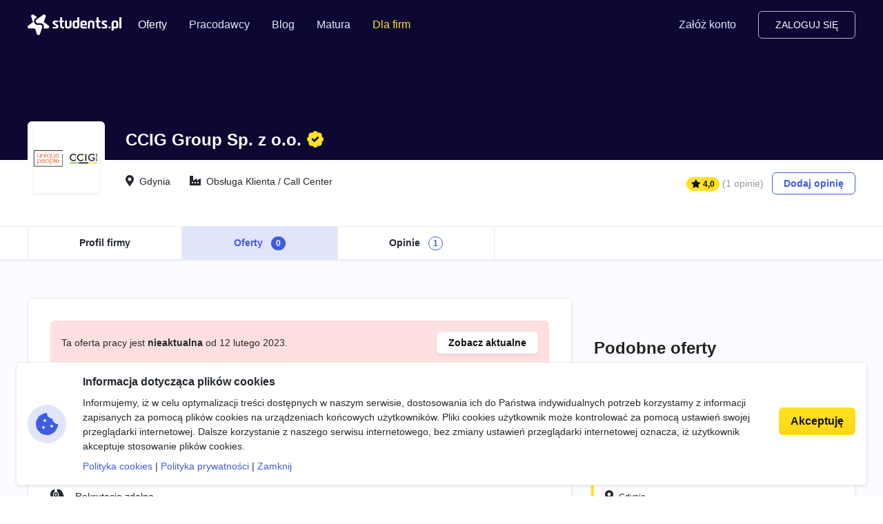

--- FILE ---
content_type: text/html; charset=utf-8
request_url: https://students.pl/oferty/specjalista-ds-obsugi-klienta,gdynia/24364/
body_size: 5752
content:
<!DOCTYPE html><html class="PageListingDetail s-PageListingDetail p-ListingDetail" lang="pl"><head><meta charset="utf-8"/><meta content="width=device-width, initial-scale=1" name="viewport"/><meta content="ie=edge" http-equiv="x-ua-compatible"/><link href="https://storage.googleapis.com/students-prod-static/92ff2444fbe0399c22fd7807e59e210fb6eb4239/img/favicons/apple-touch-icon.png" rel="apple-touch-icon" sizes="180x180"/><link href="https://storage.googleapis.com/students-prod-static/92ff2444fbe0399c22fd7807e59e210fb6eb4239/img/favicons/favicon-32x32.png" rel="icon" sizes="32x32" type="image/png"/><link href="https://storage.googleapis.com/students-prod-static/92ff2444fbe0399c22fd7807e59e210fb6eb4239/img/favicons/favicon-16x16.png" rel="icon" sizes="16x16" type="image/png"/><link href="https://storage.googleapis.com/students-prod-static/92ff2444fbe0399c22fd7807e59e210fb6eb4239/img/favicons/manifest.json" rel="manifest"/><link color="#2c91d0" href="https://storage.googleapis.com/students-prod-static/92ff2444fbe0399c22fd7807e59e210fb6eb4239/img/favicons/safari-pinned-tab.svg" rel="mask-icon"/><meta content="#ffffff" name="theme-color"/><meta content="ca-pub-9280201870927930" name="google-adsense-account"/><script async="" crossorigin="anonymous" src="https://pagead2.googlesyndication.com/pagead/js/adsbygoogle.js?client=ca-pub-9280201870927930"></script><title>Specjalista ds. obsługi Klienta w CCIG Group Sp. z o.o., Gdynia - Oferty</title><meta content="Specjalista ds. obsługi Klienta w CCIG Group Sp. z o.o., Gdynia - Oferty" property="og:title"/><meta content="Specjalista ds. obsługi Klienta w CCIG Group Sp. z o.o., Gdynia - Oferty" name="twitter:title"/><meta content="Unique People Sp. z o.o., wpisana do rejestru podmiotów prowadzących agencje zatrudnienia o nr 27584, dla swojego Klienta CCIG Group poszukuje kandydata na stanowisko: Specjalisty ds. obsługi Klienta.Chcesz mieć ciekawą …" name="description"/><meta content="Unique People Sp. z o.o., wpisana do rejestru podmiotów prowadzących agencje zatrudnienia o nr 27584, dla swojego Klienta CCIG Group poszukuje kandydata na stanowisko: Specjalisty ds. obsługi Klienta.Chcesz mieć ciekawą …" property="og:description"/><meta content="Unique People Sp. z o.o., wpisana do rejestru podmiotów prowadzących agencje zatrudnienia o nr 27584, dla swojego Klienta CCIG Group poszukuje kandydata na stanowisko: Specjalisty ds. obsługi Klienta.Chcesz mieć ciekawą …" name="twitter:description"/><meta content="https://students.pl/oferty/specjalista-ds-obsugi-klienta,gdynia/24364/thumbnail.png" property="og:image"/><meta content="https://students.pl/oferty/specjalista-ds-obsugi-klienta,gdynia/24364/thumbnail.png" name="twitter:image"/><meta content="website" property="og:type"/><meta content="https://students.pl/oferty/specjalista-ds-obsugi-klienta,gdynia/24364/" property="og:url"/><meta content="summary_large_image" name="twitter:card"/><meta content="https://students.pl/oferty/specjalista-ds-obsugi-klienta,gdynia/24364/" name="twitter:url"/><meta content="@studentspolska" name="twitter:site"/><script type="application/ld+json">{"@context": "https://schema.org", "@graph": [{"@id": "https://students.pl/#address", "@type": "PostalAddress", "addressLocality": "Przemy\u015bl", "addressRegion": "Podkarpackie", "postalCode": "37-700", "streetAddress": "Sybirak\u00f3w 54"}, {"@id": "https://students.pl/#logo", "@type": "ImageObject", "url": "https://storage.googleapis.com/students-prod-static/92ff2444fbe0399c22fd7807e59e210fb6eb4239/img/logo/logo_color.png", "inLanguage": "pl-PL", "width": 1361, "height": 301, "caption": "Students.pl"}, {"@id": "https://students.pl/#organization", "@type": "Organization", "image": {"@id": "https://students.pl/#logo"}, "name": "Students.pl", "sameAs": ["https://www.facebook.com/studentspolska/", "https://twitter.com/studentspolska", "https://www.linkedin.com/company/studentspolska/", "https://www.instagram.com/studentspolska/"], "url": "https://students.pl/", "logo": {"@id": "https://students.pl/#logo"}, "address": {"@id": "https://students.pl/#address"}, "foundingDate": "2017-01-01"}, {"@id": "https://students.pl/#website", "@type": "Website", "description": "Oferty pracy, sta\u017cy i praktyk dla student\u00f3w.", "name": "Students.pl", "potentialAction": {"@type": "SearchAction", "target": "/oferty/?keyword={search_term_string}", "query-input": {"@type": "PropertyValueSpecification", "valueRequired": true, "valueName": "search_term_string"}}, "sameAs": ["https://www.facebook.com/studentspolska/", "https://twitter.com/studentspolska", "https://www.linkedin.com/company/studentspolska/", "https://www.instagram.com/studentspolska/"], "url": "https://students.pl/", "inLanguage": "pl-PL", "publisher": {"@id": "https://students.pl/#organization"}}, {"@id": "https://students.pl/oferty/specjalista-ds-obsugi-klienta,gdynia/24364/#webpage", "@type": "WebPage", "description": "Unique People Sp. z o.o., wpisana do rejestru podmiot\u00f3w prowadz\u0105cych agencje zatrudnienia o nr 27584, dla swojego Klienta CCIG Group poszukuje kandydata na stanowisko: Specjalisty ds. obs\u0142ugi Klienta.Chcesz mie\u0107 ciekaw\u0105 \u2026", "name": "Specjalista ds. obs\u0142ugi Klienta w CCIG Group Sp. z o.o., Gdynia - Oferty", "potentialAction": {"@type": "ReadAction", "target": "https://students.pl/oferty/specjalista-ds-obsugi-klienta,gdynia/24364/"}, "url": "https://students.pl/oferty/specjalista-ds-obsugi-klienta,gdynia/24364/", "dateModified": "2023-02-13T14:30:49.716354+00:00", "datePublished": "2022-12-30", "inLanguage": "pl-PL", "isPartOf": {"@id": "https://students.pl/#website"}}]}</script><link as="font" crossorigin="" href="https://storage.googleapis.com/students-prod-static/92ff2444fbe0399c22fd7807e59e210fb6eb4239/scss/vendor/fontawesome/5.15.1-6/webfonts/fa-light-300.woff2" rel="preload" type="font/woff2"/><link href="https://storage.googleapis.com/students-prod-static/92ff2444fbe0399c22fd7807e59e210fb6eb4239/css/output.5dd38b65ebb8.css" media="all" rel="stylesheet" type="text/css"/><link href="https://storage.googleapis.com/students-prod-static/92ff2444fbe0399c22fd7807e59e210fb6eb4239/css/output.780b23c38cc2.css" media="all" rel="stylesheet" type="text/css"/><script type="text/javascript">
    var App = {};
    App.Contants = {"ANALYTICS_ID": "G-1XCZN8443Y", "STATIC_URL": "https://storage.googleapis.com/students-prod-static/92ff2444fbe0399c22fd7807e59e210fb6eb4239/", "TAWKTO_PROPERTY_ID": "61d2df4ac82c976b71c486bd", "TAWKTO_WIDGET_ID": "1fofrgevo"};

</script></head><body class="layout PageListingDetail s-PageListingDetail p-ListingDetail"><div class="Page" data-url="/oferty/specjalista-ds-obsugi-klienta,gdynia/24364/" id="page"><nav class="n-Navigation uk-navbar-container uk-light d-print-none"><div class="uk-container"><div class="uk-navbar" uk-navbar=""><div class="uk-navbar-center uk-hidden@m"><a class="uk-navbar-item uk-logo" href="/"><img alt="Students.pl" height="26" src="https://storage.googleapis.com/students-prod-static/92ff2444fbe0399c22fd7807e59e210fb6eb4239/img/logo/logo_color.svg" width="118"/><img alt="Students.pl" class="uk-logo-inverse" height="26" src="https://storage.googleapis.com/students-prod-static/92ff2444fbe0399c22fd7807e59e210fb6eb4239/img/logo/logo_white.svg" width="118"/></a></div><div class="uk-navbar-left uk-margin-small-right uk-visible@m"><a class="uk-navbar-item uk-logo" href="/"><img alt="Students.pl" height="30" src="https://storage.googleapis.com/students-prod-static/92ff2444fbe0399c22fd7807e59e210fb6eb4239/img/logo/logo_color.svg" width="136"/><img alt="Students.pl" class="uk-logo-inverse" height="30" src="https://storage.googleapis.com/students-prod-static/92ff2444fbe0399c22fd7807e59e210fb6eb4239/img/logo/logo_white.svg" width="136"/></a></div><div class="uk-navbar-left uk-hidden@m"><a class="uk-navbar-toggle" data-uk-toggle="target: #offcanvas-menu" href="#"><span class="fal fa-bars uk-margin-small-right"></span> Menu</a></div><div class="uk-navbar-left uk-visible@m"><ul class="uk-navbar-nav"><li class="uk-active"><a href="/oferty/">Oferty</a><div class="uk-navbar-dropdown"><ul class="uk-nav uk-navbar-dropdown-nav"><li class=""><a href="/oferty/praca/">Praca dla studenta</a></li><li class=""><a href="/oferty/staz/">Staże</a></li><li class=""><a href="/oferty/praktyki/">Praktyki</a></li></ul></div></li><li class=""><a href="/pracodawcy/">Pracodawcy</a><div class="uk-navbar-dropdown"><ul class="uk-nav uk-navbar-dropdown-nav"><li class=""><a href="/pracodawcy/opinie/">Opinie o pracodawcach</a></li></ul></div></li><li class=""><a href="/artykuly/">Blog</a></li><li class=""><a href="/matura/">Matura</a></li><li class="n-Navigation_forCompanies"><a href="/rekruter/oferta/">Dla firm</a></li></ul></div><div class="uk-navbar-right" id="j-ProfileNavigation"></div></div></div></nav><div class="uk-hidden@m" data-uk-offcanvas="overlay: true" id="offcanvas-menu"><div class="uk-offcanvas-bar"><button class="uk-offcanvas-close" data-uk-close="" type="button"></button><ul class="uk-nav uk-nav-default"><li class="uk-nav-header">Menu</li><li class="uk-parent uk-active"><a href="/oferty/"><i class="fal fa-file-search uk-margin-small-right"></i> Oferty</a><ul class="uk-nav-sub"><li class=""><a href="/oferty/praca/">Praca dla studenta</a></li><li class=""><a href="/oferty/staz/">Staże</a></li><li class=""><a href="/oferty/praktyki/">Praktyki</a></li></ul></li><li class=""><a href="/pracodawcy/"><i class="fal fa-briefcase uk-margin-small-right"></i> Pracodawcy</a><ul class="uk-nav-sub"><li class=""><a href="/pracodawcy/opinie/">Opinie o pracodawcach</a></li></ul></li><li class=""><a href="/artykuly/"><i class="fal fa-newspaper uk-margin-small-right"></i> Blog</a></li><li class=""><a href="/matura/"><i class="fal fa-pen uk-margin-small-right"></i> Matura</a></li><li class="uk-nav-divider"></li><li class="n-Navigation_forCompanies"><a href="/rekruter/oferta/"><i class="fal fa-building uk-margin-small-right"></i> Dla firm</a></li></ul></div></div><div id="j-ProfileOffcanvas"></div><div class="Page__content Page__content--noPaddingTop n-Background-light-grey"><div class="n-CompanyHeader"><div class="n-CompanyHeader_content"><div class="uk-container"><div class="n-CompanyHeader_logo"><img alt="Praca, praktyki i staże w CCIG Group Sp. z o.o." height="80" src="https://storage.googleapis.com/students-prod-public/company/logo/thumbnails/upccig_logo.png.double.png" width="80"/></div><div class="n-CompanyHeader_info"><div class="n-CompanyHeader_nameContainer"><span class="n-CompanyHeader_name">CCIG Group Sp. z o.o.</span> <span class="s-CompanyBadge s-CompanyBadge-Green" uk-tooltip="title: Profil stworzony we współpracy z Students.pl; pos: bottom"></span></div><div class="n-CompanyHeader_details"><div><span class="n-CompanyHeader_detailsItem n-CompanyHeader_detailsItem-location">Gdynia</span> <span class="n-CompanyHeader_detailsItem n-CompanyHeader_detailsItem-industry">Obsługa Klienta / Call Center</span></div><div class="n-CompanyHeader_actions"><span class="uk-margin-small-right"><span class="uk-text-bold n-Badge n-Badge-yellow n-Badge-active uk-flex-none"><i class="fas fa-star"></i> 4,0</span> <a class="uk-text-muted" href="/pracodawcy/ccig/opinie/">(1 opinie)</a></span> <a class="n-Button n-Button-blueOutline" data-review-company-id="750" href="/pracodawcy/ccig/opinie/dodaj/" rel="nofollow noopener">Dodaj opinię</a></div></div></div></div><div class="n-CompanyLinks"><div class="uk-container"><ul><li class=""><a href="/pracodawcy/ccig/" title="Profil firmy CCIG Group Sp. z o.o.">Profil firmy</a></li><li class="uk-active"><a href="/oferty/?company=ccig" title="Praca, praktyki i staże w CCIG Group Sp. z o.o.">Oferty <span class="n-Badge">0</span></a></li><li class=""><a href="/pracodawcy/ccig/opinie/" title="Opinie o pracy w CCIG Group Sp. z o.o.">Opinie <span class="n-Badge">1</span></a></li></ul></div></div></div></div><div class="p-ListingDetail_container uk-container"><div class="uk-grid" data-uk-grid=""><div class="uk-width-2-3@m"><div class="n-Listing card listing"><div class="n-Listing_body n-Listing_header card-body listing-header"><div class="n-Alert n-Alert-danger uk-margin-medium-bottom alert alert-danger d-flex align-items-center justify-content-between mb-5"><span>Ta oferta pracy jest <strong>nieaktualna</strong> od 12 lutego 2023.</span> <a class="n-Button n-Button-white btn btn-white btn-sm shadow-sm" href="/oferty/" title="Oferty pracy, staży i praktyk">Zobacz aktualne <i class="fas fa-chevron-right uk-hidden"></i></a></div><h1 class="n-Listing_headerTitle mb-4">Specjalista ds. obsługi Klienta</h1><div class="n-Listing_headerTags c-TagGroup"><a class="n-Tag n-Tag-category c-Tag c-Tag-category" href="/oferty/obsluga-klienta/">Obsługa klienta</a> <a class="n-Tag n-Tag-category c-Tag c-Tag-category" href="/oferty/sprzedaz/">Sprzedaż</a> <a class="n-Tag n-Tag-skill c-Tag c-Tag-skill" href="/oferty/call-center/">Call center</a> <a class="n-Tag n-Tag-skill c-Tag c-Tag-skill" href="/oferty/customer-care/">Customer care</a></div></div><div class="n-Listing_body n-Listing_extra card-body listing-extra"><div class="n-Listing_extraInterview listing-extra-item"><span class="icon-shape icon-sm rounded-circle"><i class="fas fa-head-side-headphones uk-hidden"></i></span>Rekrutacja zdalna</div></div><div class="n-Listing_body n-Listing_brief card-body listing-brief"><a class="n-Listing_briefCompany listing-brief-item" href="/pracodawcy/ccig/" title="Praca, praktyki i staże w CCIG Group Sp. z o.o."><span class="icon-shape icon-sm bg-primary bg-opacity-10 text-primary rounded-circle me-2"><i class="fas fa-check uk-hidden"></i></span>CCIG Group Sp. z o.o.</a> <a class="n-Listing_briefLocation n-Listing_briefItem-clickable listing-brief-item" href="/oferty/gdynia/" title="Praca, praktyki i staże w Gdynia"><span class="icon-shape icon-sm bg-primary bg-opacity-10 text-primary rounded-circle me-2"><i class="fas fa-map-marker-alt uk-hidden"></i></span>Gdynia</a><div class="n-Listing_briefSalary listing-brief-item"><span class="icon-shape icon-sm bg-primary bg-opacity-10 text-primary rounded-circle me-2"><i class="fas fa-coins uk-hidden"></i></span>Nie podano</div><div class="n-Listing_briefJobtype listing-brief-item"><span class="icon-shape icon-sm bg-primary bg-opacity-10 text-primary rounded-circle me-2"><i class="fas fa-briefcase uk-hidden"></i></span>Praca, Praktyki, Staż</div><div class="n-Listing_briefContract listing-brief-item"><span class="icon-shape icon-sm bg-primary bg-opacity-10 text-primary rounded-circle me-2"><i class="fas fa-file-alt uk-hidden"></i></span>Umowa zlecenie</div></div><div class="n-Listing_body card-body"><div class="HtmlContent"><p><strong>Unique People Sp. z o.o., wpisana do rejestru podmiotów prowadzących agencje zatrudnienia o nr 27584, dla swojego Klienta CCIG Group</strong> <strong>poszukuje kandydata na stanowisko: Specjalisty ds. obsługi Klienta.</strong></p><p><strong>Chcesz mieć ciekawą pracę, w której nigdy się nie nudzisz?</strong></p><p><strong>Ważna jest dla Ciebie atmosfera i ludzie, z którymi pracujesz?</strong></p><h3><strong>Czym będziesz się zajmować?</strong></h3><ul><li>doradztwem,</li><li>sprzedażą,</li><li>dbaniem o Klienta. </li></ul><h3><strong>Czego się nauczysz?</strong></h3><ul><li>asertywności i odpowiedzialności,</li><li>współpracy z innymi by osiągać wspólne cele,</li><li>zostaniesz ekspertem w zakresie sprzedaży i obsługi klienta.</li></ul><h3><strong>Oczekiwania:</strong></h3><ul><li>dyspozycyjność min. 25h w tygodniu,</li><li>uśmiech i pozytywna energia,</li><li>chęć do rozwoju i zdobywania nowej wiedzy.</li></ul><h3><strong>Co oferujemy:</strong></h3><ul><li>elastyczny grafik - sam ustalasz godziny, w których chcesz pracować,</li><li>wypłatę podstawową,</li><li>dodatkowe premie,</li><li>pracę w biurze w centrum Gdyni, obok SKMki,</li><li>możliwość rozwoju i awansu,</li><li>pracę w super atmosferze, w młodym zespole!</li></ul><p>i wiele wiele więcej</p><p><br/></p><p>Aplikuj i sprawdź !</p></div></div></div></div><div class="uk-width-1-3@m d-print-none"><div class="p-ListingDetail_stickySide"><h3 class="n-Title">Podobne oferty</h3><div class="n-BlockListing n-BlockListing-featured n-BlockListing-similar"><div class="n-Block_body n-BlockListing_header"><div class="n-BlockListing_headerHeadline"><span class="n-BlockListing_headerTitle"><a class="n-BlockListing_headerLink" href="/oferty/doradca-doradczyni-sprzedazy-riviera-zara-stradivarius-massimo-dutti,gdynia/21897/" title="Doradca / Doradczyni Sprzedaży | Riviera | ZARA | Stradivarius | Massimo Dutti">Doradca / Doradczyni Sprzedaży | Riviera | ZARA | Stradivarius | Massimo Dutti</a></span></div></div><div class="n-Block_body n-BlockListing_brief"><span class="n-BlockListing_briefItem n-BlockListing_briefItem-company">Inditex Careers</span><div class="n-BlockListing_briefItem n-BlockListing_briefItem-location">Gdynia</div><span class="n-BlockListing_briefItem n-BlockListing_briefItem-salary">3300 - 5500zł</span></div></div><div class="n-BlockListing n-BlockListing-similar"><div class="n-Block_body n-BlockListing_header"><div class="n-BlockListing_headerHeadline"><span class="n-BlockListing_headerTitle"><a class="n-BlockListing_headerLink" href="/oferty/administrator-nieruchomosci,zdalnie/55709/" title="Administrator Nieruchomości">Administrator Nieruchomości</a></span></div></div><div class="n-Block_body n-BlockListing_brief"><span class="n-BlockListing_briefItem n-BlockListing_briefItem-company">Aplikuj.pl</span><div class="n-BlockListing_briefItem n-BlockListing_briefItem-location">Zdalnie</div><span class="n-BlockListing_briefItem n-BlockListing_briefItem-salary">Nie podano</span></div></div><div class="n-BlockListing n-BlockListing-similar"><div class="n-Block_body n-BlockListing_header"><div class="n-BlockListing_headerHeadline"><span class="n-BlockListing_headerTitle"><a class="n-BlockListing_headerLink" href="/oferty/handlowiec,zdalnie/55704/" title="Handlowiec">Handlowiec</a></span></div></div><div class="n-Block_body n-BlockListing_brief"><span class="n-BlockListing_briefItem n-BlockListing_briefItem-company">Aplikuj.pl</span><div class="n-BlockListing_briefItem n-BlockListing_briefItem-location">Zdalnie</div><span class="n-BlockListing_briefItem n-BlockListing_briefItem-salary">Nie podano</span></div></div><div class="n-BlockListing n-BlockListing-featured n-BlockListing-similar"><div class="n-Block_body n-BlockListing_header"><div class="n-BlockListing_headerHeadline"><span class="n-BlockListing_headerTitle"><a class="n-BlockListing_headerLink" href="/oferty/doradca-doradczyni-sprzedazy-torun-plaza-copernicus-stradivarius,torun/21909/" title="Doradca / Doradczyni Sprzedaży | Toruń | Plaza | Copernicus | Stradivarius">Doradca / Doradczyni Sprzedaży | Toruń | Plaza | Copernicus | Stradivarius</a></span></div></div><div class="n-Block_body n-BlockListing_brief"><span class="n-BlockListing_briefItem n-BlockListing_briefItem-company">Inditex Careers</span><div class="n-BlockListing_briefItem n-BlockListing_briefItem-location">Toruń</div><span class="n-BlockListing_briefItem n-BlockListing_briefItem-salary">3300 - 5500zł</span></div></div></div></div></div></div></div><footer class="n-Footer d-print-none"><div class="uk-container"><div class="n-EmployerBox"><div><div class="n-EmployerBox_title">Jesteś pracodawcą?</div><div class="n-EmployerBox_text">Reprezentujesz firmę poszukującą młodych talentów? Zarejestruj się na Students.pl jako pracodawca i dodaj swoje pierwsze ogłoszenie za darmo.</div></div><a class="n-EmployerBox_button" href="/rekruter/oferta/">Przejdź do sekcji Dla firm</a></div><div class="uk-grid uk-grid-medium" data-uk-grid=""><div class="uk-width-2-3@m"><a class="n-Footer_logoLink" href="/"><img alt="Students.pl" class="n-Footer_logo" height="28" loading="lazy" src="https://storage.googleapis.com/students-prod-static/92ff2444fbe0399c22fd7807e59e210fb6eb4239/img/logo/logo_white.svg" width="127"/></a><div class="uk-grid uk-grid-medium" data-uk-grid=""><div class="uk-width-1-2@m">Serwis <strong>Students.pl</strong> - uniwersum kariery<br/> Jesteśmy częścią <strong>TopTalents</strong> - <a href="https://toptalents.io/pl/" target="_blank">agencja rekrutacyjna</a><div class="uk-margin-top">TopTalents Group Sp. z o.o.<br/> ul. Twarda 18, 00-105 Warszawa<br/> +48 518 637 436<br/> NIP: 9452235137</div></div><div class="uk-width-1-2@m"><div class="uk-grid uk-grid-medium" data-uk-grid=""><div class="uk-width-1-2 uk-width-1-1@m uk-width-1-2@l"><ul class="n-Footer_links"><li><a class="n-Footer_link n-Footer_socialEmail" href="/kontakt/">Kontakt</a></li><li><a class="n-Footer_link n-Footer_socialFacebook" href="https://www.facebook.com/studentspolska/" rel="noopener nofollow" target="_blank">Facebook</a></li><li><a class="n-Footer_link n-Footer_socialTwitter" href="https://twitter.com/studentspolska" rel="noopener nofollow" target="_blank">Twitter</a></li><li><a class="n-Footer_link n-Footer_socialLinkedin" href="https://www.linkedin.com/company/studentspolska/" rel="noopener nofollow" target="_blank">LinkedIn</a></li></ul></div><div class="uk-width-1-2 uk-width-1-1@m uk-width-1-2@l"><ul class="n-Footer_links"><li><a class="n-Footer_link" href="/polityka-cookies/">Polityka cookies</a></li><li><a class="n-Footer_link" href="/polityka-prywatnosci/">Polityka prywatności</a></li><li><a class="n-Footer_link" href="/partnerzy/">Partnerzy</a></li><li><a class="n-Footer_link" href="/wydarzenia/">Wydarzenia</a></li></ul></div></div></div></div></div><div class="uk-width-1-3@m"><div class="uk-grid uk-grid-medium" data-uk-grid=""><div class="uk-width-1-2 uk-width-1-1@m uk-width-1-2@l"><span class="n-Footer_title">Kandydaci</span><ul class="n-Footer_links"><li><a class="n-Footer_link" href="/kandydat/regulamin/">Regulamin kandydata</a></li><li><a class="n-Footer_link" href="/oferty/">Oferty pracy</a></li><li><a class="n-Footer_link" href="/pracodawcy/">Pracodawcy</a></li><li><a class="n-Footer_link" href="/pracodawcy/opinie/">Opinie o pracodawcach</a></li><li><a class="n-Footer_link" href="/artykuly/">Blog</a></li></ul></div><div class="uk-width-1-2 uk-width-1-1@m uk-width-1-2@l"><span class="n-Footer_title">Pracodawcy</span><ul class="n-Footer_links"><li><a class="n-Footer_link" href="/rekruter/regulamin/">Regulamin pracodawcy</a></li><li><a class="n-Footer_link" href="/rekruter/rejestracja/">Dodaj ogłoszenie</a></li></ul></div></div></div></div></div></footer><div class="c-Blocker"><span class="c-Blocker_loader"></span></div><div class="n-Rodo d-print-none" is="rodo-banner"><div class="n-Rodo_container"><div class="n-Rodo_icon"><i class="fas fa-cookie-bite n-Icon"></i></div><div><div class="n-Rodo_title">Informacja dotycząca plików cookies</div><div class="uk-margin-small-bottom">Informujemy, iż w celu optymalizacji treści dostępnych w naszym serwisie, dostosowania ich do Państwa indywidualnych potrzeb korzystamy z informacji zapisanych za pomocą plików cookies na urządzeniach końcowych użytkowników. Pliki cookies użytkownik może kontrolować za pomocą ustawień swojej przeglądarki internetowej. Dalsze korzystanie z naszego serwisu internetowego, bez zmiany ustawień przeglądarki internetowej oznacza, iż użytkownik akceptuje stosowanie plików cookies.</div><a href="/polityka-cookies/">Polityka cookies</a> | <a href="/polityka-prywatnosci/">Polityka prywatności</a> | <a href="#" is="rodo-banner-decline">Zamknij</a></div><div class="n-Rodo_actions"><a class="n-Button n-Button-yellow n-Button-large uk-width-1-1 uk-margin-small-bottom" href="#" is="rodo-banner-accept">Akceptuję</a></div></div></div></div><script async="" src="https://storage.googleapis.com/students-prod-static/92ff2444fbe0399c22fd7807e59e210fb6eb4239/frontend/dist/main.c1a28ecce8ae62e9b599.js"></script><script crossorigin="anonymous" src="https://cdn.ravenjs.com/3.19.1/raven.min.js"></script><script>
            Raven.config('https://a23b0adad20443b89be857efba1133af@sentry.io/239300', {
                release: '92ff2444fbe0399c22fd7807e59e210fb6eb4239'
            }).install();
        </script></body></html>

--- FILE ---
content_type: text/html; charset=utf-8
request_url: https://students.pl/_includes/navigation
body_size: 152
content:
<div id="j-ProfileNavigation">
    
        <a class="uk-navbar-toggle uk-hidden@m" href="#" data-uk-toggle="target: #offcanvas-Profile">
            Profil <i class="fal fa-user uk-margin-small-left"></i>
        </a>

        <ul class="uk-navbar-nav uk-visible@m">
            <li>
                <a href="/kandydat/rejestracja/">Załóż konto</a>
            </li>
        </ul>
        <div class="uk-navbar-item uk-visible@m">
            <a href="/logowanie/" class="uk-button uk-button-default">Zaloguj się</a>
        </div>
    
</div>

<div id="j-ProfileOffcanvas">
    <div id="offcanvas-Profile" data-uk-offcanvas="overlay: true; flip: true;">
        <div class="uk-offcanvas-bar">
            <button class="uk-offcanvas-close" type="button" data-uk-close></button>

            <ul class="uk-nav uk-nav-default">
                
                    <li class="uk-nav-header">
                        Profil
                    </li>
                    <li>
                        <a href="/logowanie/">Zaloguj się</a>
                    </li>
                    <li>
                        <a href="/kandydat/rejestracja/">Załóż konto</a>
                    </li>

                
            </ul>
        </div>
    </div>
</div>

--- FILE ---
content_type: text/html; charset=utf-8
request_url: https://www.google.com/recaptcha/api2/aframe
body_size: 267
content:
<!DOCTYPE HTML><html><head><meta http-equiv="content-type" content="text/html; charset=UTF-8"></head><body><script nonce="9uDcSkJYjPy3euyDVD7rpg">/** Anti-fraud and anti-abuse applications only. See google.com/recaptcha */ try{var clients={'sodar':'https://pagead2.googlesyndication.com/pagead/sodar?'};window.addEventListener("message",function(a){try{if(a.source===window.parent){var b=JSON.parse(a.data);var c=clients[b['id']];if(c){var d=document.createElement('img');d.src=c+b['params']+'&rc='+(localStorage.getItem("rc::a")?sessionStorage.getItem("rc::b"):"");window.document.body.appendChild(d);sessionStorage.setItem("rc::e",parseInt(sessionStorage.getItem("rc::e")||0)+1);localStorage.setItem("rc::h",'1768552154224');}}}catch(b){}});window.parent.postMessage("_grecaptcha_ready", "*");}catch(b){}</script></body></html>

--- FILE ---
content_type: text/javascript
request_url: https://storage.googleapis.com/students-prod-static/92ff2444fbe0399c22fd7807e59e210fb6eb4239/frontend/dist/main.c1a28ecce8ae62e9b599.js
body_size: 104604
content:
/*! For license information please see main.c1a28ecce8ae62e9b599.js.LICENSE.txt */
!function(){var t={6276:function(t,e,n){function i(t){return i="function"==typeof Symbol&&"symbol"==typeof Symbol.iterator?function(t){return typeof t}:function(t){return t&&"function"==typeof Symbol&&t.constructor===Symbol&&t!==Symbol.prototype?"symbol":typeof t},i(t)}t=n.nmd(t),function(e,n){var r,o,s="style",a="title",l="undefined",u=null,c="--inject-",h=new RegExp("--inject-\\d+","g"),f="LOAD_FAIL",d="SVG_INVALID",p=["src","alt","onload","onerror"],g=n.createElement("a"),m=("undefined"==typeof SVGRect?"undefined":i(SVGRect))!=l,v={useCache:!0,copyAttributes:!0,makeIdsUnique:!0},y={clipPath:["clip-path"],"color-profile":u,cursor:u,filter:u,linearGradient:["fill","stroke"],marker:["marker","marker-end","marker-mid","marker-start"],mask:u,pattern:["fill","stroke"],radialGradient:["fill","stroke"]},b=1;function w(t){return(r=r||new XMLSerializer).serializeToString(t)}function x(t,e){var n,i,r,o,a=c+b++,l=/url\("?#([a-zA-Z][\w:.-]*)"?\)/g,h=t.querySelectorAll("[id]"),f=e?[]:u,d={},p=[],g=!1;if(h.length){for(r=0;r<h.length;r++)(i=h[r].localName)in y&&(d[i]=1);for(i in d)(y[i]||[i]).forEach((function(t){p.indexOf(t)<0&&p.push(t)}));p.length&&p.push(s);var m,v,w,x=t.getElementsByTagName("*"),_=t;for(r=-1;_!=u;){if(_.localName==s)(w=(v=_.textContent)&&v.replace(l,(function(t,e){return f&&(f[e]=1),"url(#"+e+a+")"})))!==v&&(_.textContent=w);else if(_.hasAttributes()){for(o=0;o<p.length;o++)m=p[o],(w=(v=_.getAttribute(m))&&v.replace(l,(function(t,e){return f&&(f[e]=1),"url(#"+e+a+")"})))!==v&&_.setAttribute(m,w);["xlink:href","href"].forEach((function(t){var e=_.getAttribute(t);/^\s*#/.test(e)&&(e=e.trim(),_.setAttribute(t,e+a),f&&(f[e.substring(1)]=1))}))}_=x[++r]}for(r=0;r<h.length;r++)n=h[r],f&&!f[n.id]||(n.id+=a,g=!0)}return g}function _(t,e,i,r){if(e){e.setAttribute("data-inject-url",i);var o=t.parentNode;if(o){r.copyAttributes&&function(t,e){for(var i,r,o,s=t.attributes,l=0;l<s.length;l++)if(r=(i=s[l]).name,-1==p.indexOf(r))if(o=i.value,r==a){var u,c=e.firstElementChild;c&&c.localName.toLowerCase()==a?u=c:(u=n.createElementNS("http://www.w3.org/2000/svg",a),e.insertBefore(u,c)),u.textContent=o}else e.setAttribute(r,o)}(t,e);var s=r.beforeInject,l=s&&s(t,e)||e;o.replaceChild(l,t),t.__svgInject=1,$(t);var u=r.afterInject;u&&u(t,l)}}else E(t,r)}function S(){for(var t={},e=arguments,n=0;n<e.length;n++){var i=e[n];for(var r in i)i.hasOwnProperty(r)&&(t[r]=i[r])}return t}function k(t,e){if(e){var i;try{i=function(t){return(o=o||new DOMParser).parseFromString(t,"text/xml")}(t)}catch(t){return u}return i.getElementsByTagName("parsererror").length?u:i.documentElement}var r=n.createElement("div");return r.innerHTML=t,r.firstElementChild}function $(t){t.removeAttribute("onload")}function A(t){console.error("SVGInject: "+t)}function T(t,e,n){t.__svgInject=2,n.onFail?n.onFail(t,e):A(e)}function E(t,e){$(t),T(t,d,e)}function C(t,e){$(t),T(t,"SVG_NOT_SUPPORTED",e)}function D(t,e){T(t,f,e)}function I(t){t.onload=u,t.onerror=u}function j(t){A("no img element")}var O=function t(r,o){var a=S(v,o),p={};function y(t,e){e=S(a,e);var n=function(n){var r=function(){var t=e.onAllFinish;t&&t(),n&&n()};if(t&&i(t.length)!=l){var o=0,s=t.length;if(0==s)r();else for(var a=function(){++o==s&&r()},u=0;u<s;u++)A(t[u],e,a)}else A(t,e,r)};return("undefined"==typeof Promise?"undefined":i(Promise))==l?n():new Promise(n)}function A(t,e,n){if(t){var r=t.__svgInject;if(r)Array.isArray(r)?r.push(n):n();else{if(I(t),!m)return C(t,e),void n();var o=e.beforeLoad,s=o&&o(t)||t.getAttribute("src");if(!s)return""===s&&D(t,e),void n();var a=[];t.__svgInject=a;var v=function(){n(),a.forEach((function(t){t()}))},y=(N=s,g.href=N,g.href),S=e.useCache,$=e.makeIdsUnique,A=function(t){S&&(p[y].forEach((function(e){e(t)})),p[y]=t)};if(S){var T,O=function(n){if(n===f)D(t,e);else if(n===d)E(t,e);else{var i,r=n[0],o=n[1],s=n[2];$&&(r===u?(r=x(i=k(o,!1),!1),n[0]=r,n[2]=r&&w(i)):r&&(o=function(t){return t.replace(h,c+b++)}(s))),i=i||k(o,!1),_(t,i,y,e)}v()};if(i(T=p[y])!=l)return void(T.isCallbackQueue?T.push(O):O(T));(T=[]).isCallbackQueue=!0,p[y]=T}!function(n,i,r){if(n){var o=new XMLHttpRequest;o.onreadystatechange=function(){if(4==o.readyState){var n=o.status;200==n?function(n,i){var r=n instanceof Document?n.documentElement:k(i,!0),o=e.afterLoad;if(o){var s=o(r,i)||r;if(s){var a="string"==typeof s;i=a?s:w(r),r=a?k(s,!0):s}}if(r instanceof SVGElement){var l=u;if($&&(l=x(r,!1)),S){var c=l&&w(r);A([l,i,c])}_(t,r,y,e)}else E(t,e),A(d);v()}(o.responseXML,o.responseText.trim()):(n>=400||0==n)&&(D(t,e),A(f),v())}},o.open("GET",n,!0),o.send()}}(y)}}else j();var N}return m&&function(t){var e=n.getElementsByTagName("head")[0];if(e){var i=n.createElement(s);i.type="text/css",i.appendChild(n.createTextNode(t)),e.appendChild(i)}}('img[onload^="'+r+'("]{visibility:hidden;}'),y.setOptions=function(t){a=S(a,t)},y.create=t,y.err=function(t,e){t?2!=t.__svgInject&&(I(t),m?($(t),D(t,a)):C(t,a),e&&($(t),t.src=e)):j()},e[r]=y,y}("SVGInject");"object"==i(t)&&"object"==i(t.exports)&&(t.exports=O)}(window,document)},4131:function(t,e,n){var i;function r(t){return r="function"==typeof Symbol&&"symbol"==typeof Symbol.iterator?function(t){return typeof t}:function(t){return t&&"function"==typeof Symbol&&t.constructor===Symbol&&t!==Symbol.prototype?"symbol":typeof t},r(t)}t=n.nmd(t),function(e,n){"use strict";"object"===r(t)&&"object"===r(t.exports)?t.exports=e.document?n(e,!0):function(t){if(!t.document)throw new Error("jQuery requires a window with a document");return n(t)}:n(e)}("undefined"!=typeof window?window:this,(function(n,o){"use strict";var s=[],a=Object.getPrototypeOf,l=s.slice,u=s.flat?function(t){return s.flat.call(t)}:function(t){return s.concat.apply([],t)},c=s.push,h=s.indexOf,f={},d=f.toString,p=f.hasOwnProperty,g=p.toString,m=g.call(Object),v={},y=function(t){return"function"==typeof t&&"number"!=typeof t.nodeType},b=function(t){return null!=t&&t===t.window},w=n.document,x={type:!0,src:!0,nonce:!0,noModule:!0};function _(t,e,n){var i,r,o=(n=n||w).createElement("script");if(o.text=t,e)for(i in x)(r=e[i]||e.getAttribute&&e.getAttribute(i))&&o.setAttribute(i,r);n.head.appendChild(o).parentNode.removeChild(o)}function S(t){return null==t?t+"":"object"===r(t)||"function"==typeof t?f[d.call(t)]||"object":r(t)}var k="3.5.1",$=function t(e,n){return new t.fn.init(e,n)};function A(t){var e=!!t&&"length"in t&&t.length,n=S(t);return!y(t)&&!b(t)&&("array"===n||0===e||"number"==typeof e&&e>0&&e-1 in t)}$.fn=$.prototype={jquery:k,constructor:$,length:0,toArray:function(){return l.call(this)},get:function(t){return null==t?l.call(this):t<0?this[t+this.length]:this[t]},pushStack:function(t){var e=$.merge(this.constructor(),t);return e.prevObject=this,e},each:function(t){return $.each(this,t)},map:function(t){return this.pushStack($.map(this,(function(e,n){return t.call(e,n,e)})))},slice:function(){return this.pushStack(l.apply(this,arguments))},first:function(){return this.eq(0)},last:function(){return this.eq(-1)},even:function(){return this.pushStack($.grep(this,(function(t,e){return(e+1)%2})))},odd:function(){return this.pushStack($.grep(this,(function(t,e){return e%2})))},eq:function(t){var e=this.length,n=+t+(t<0?e:0);return this.pushStack(n>=0&&n<e?[this[n]]:[])},end:function(){return this.prevObject||this.constructor()},push:c,sort:s.sort,splice:s.splice},$.extend=$.fn.extend=function(){var t,e,n,i,o,s,a=arguments[0]||{},l=1,u=arguments.length,c=!1;for("boolean"==typeof a&&(c=a,a=arguments[l]||{},l++),"object"===r(a)||y(a)||(a={}),l===u&&(a=this,l--);l<u;l++)if(null!=(t=arguments[l]))for(e in t)i=t[e],"__proto__"!==e&&a!==i&&(c&&i&&($.isPlainObject(i)||(o=Array.isArray(i)))?(n=a[e],s=o&&!Array.isArray(n)?[]:o||$.isPlainObject(n)?n:{},o=!1,a[e]=$.extend(c,s,i)):void 0!==i&&(a[e]=i));return a},$.extend({expando:"jQuery"+(k+Math.random()).replace(/\D/g,""),isReady:!0,error:function(t){throw new Error(t)},noop:function(){},isPlainObject:function(t){var e,n;return!(!t||"[object Object]"!==d.call(t)||(e=a(t))&&("function"!=typeof(n=p.call(e,"constructor")&&e.constructor)||g.call(n)!==m))},isEmptyObject:function(t){var e;for(e in t)return!1;return!0},globalEval:function(t,e,n){_(t,{nonce:e&&e.nonce},n)},each:function(t,e){var n,i=0;if(A(t))for(n=t.length;i<n&&!1!==e.call(t[i],i,t[i]);i++);else for(i in t)if(!1===e.call(t[i],i,t[i]))break;return t},makeArray:function(t,e){var n=e||[];return null!=t&&(A(Object(t))?$.merge(n,"string"==typeof t?[t]:t):c.call(n,t)),n},inArray:function(t,e,n){return null==e?-1:h.call(e,t,n)},merge:function(t,e){for(var n=+e.length,i=0,r=t.length;i<n;i++)t[r++]=e[i];return t.length=r,t},grep:function(t,e,n){for(var i=[],r=0,o=t.length,s=!n;r<o;r++)!e(t[r],r)!==s&&i.push(t[r]);return i},map:function(t,e,n){var i,r,o=0,s=[];if(A(t))for(i=t.length;o<i;o++)null!=(r=e(t[o],o,n))&&s.push(r);else for(o in t)null!=(r=e(t[o],o,n))&&s.push(r);return u(s)},guid:1,support:v}),"function"==typeof Symbol&&($.fn[Symbol.iterator]=s[Symbol.iterator]),$.each("Boolean Number String Function Array Date RegExp Object Error Symbol".split(" "),(function(t,e){f["[object "+e+"]"]=e.toLowerCase()}));var T=function(t){var e,n,i,r,o,s,a,l,u,c,h,f,d,p,g,m,v,y,b,w="sizzle"+1*new Date,x=t.document,_=0,S=0,k=lt(),$=lt(),A=lt(),T=lt(),E=function(t,e){return t===e&&(h=!0),0},C={}.hasOwnProperty,D=[],I=D.pop,j=D.push,O=D.push,N=D.slice,P=function(t,e){for(var n=0,i=t.length;n<i;n++)if(t[n]===e)return n;return-1},L="checked|selected|async|autofocus|autoplay|controls|defer|disabled|hidden|ismap|loop|multiple|open|readonly|required|scoped",M="[\\x20\\t\\r\\n\\f]",B="(?:\\\\[\\da-fA-F]{1,6}[\\x20\\t\\r\\n\\f]?|\\\\[^\\r\\n\\f]|[\\w-]|[^\0-\\x7f])+",H="\\[[\\x20\\t\\r\\n\\f]*("+B+")(?:"+M+"*([*^$|!~]?=)"+M+"*(?:'((?:\\\\.|[^\\\\'])*)'|\"((?:\\\\.|[^\\\\\"])*)\"|("+B+"))|)"+M+"*\\]",q=":("+B+")(?:\\((('((?:\\\\.|[^\\\\'])*)'|\"((?:\\\\.|[^\\\\\"])*)\")|((?:\\\\.|[^\\\\()[\\]]|"+H+")*)|.*)\\)|)",z=new RegExp(M+"+","g"),R=new RegExp("^[\\x20\\t\\r\\n\\f]+|((?:^|[^\\\\])(?:\\\\.)*)[\\x20\\t\\r\\n\\f]+$","g"),F=new RegExp("^[\\x20\\t\\r\\n\\f]*,[\\x20\\t\\r\\n\\f]*"),U=new RegExp("^[\\x20\\t\\r\\n\\f]*([>+~]|[\\x20\\t\\r\\n\\f])[\\x20\\t\\r\\n\\f]*"),W=new RegExp(M+"|>"),G=new RegExp(q),V=new RegExp("^"+B+"$"),Y={ID:new RegExp("^#("+B+")"),CLASS:new RegExp("^\\.("+B+")"),TAG:new RegExp("^("+B+"|[*])"),ATTR:new RegExp("^"+H),PSEUDO:new RegExp("^"+q),CHILD:new RegExp("^:(only|first|last|nth|nth-last)-(child|of-type)(?:\\([\\x20\\t\\r\\n\\f]*(even|odd|(([+-]|)(\\d*)n|)[\\x20\\t\\r\\n\\f]*(?:([+-]|)[\\x20\\t\\r\\n\\f]*(\\d+)|))[\\x20\\t\\r\\n\\f]*\\)|)","i"),bool:new RegExp("^(?:"+L+")$","i"),needsContext:new RegExp("^[\\x20\\t\\r\\n\\f]*[>+~]|:(even|odd|eq|gt|lt|nth|first|last)(?:\\([\\x20\\t\\r\\n\\f]*((?:-\\d)?\\d*)[\\x20\\t\\r\\n\\f]*\\)|)(?=[^-]|$)","i")},X=/HTML$/i,K=/^(?:input|select|textarea|button)$/i,Z=/^h\d$/i,J=/^[^{]+\{\s*\[native \w/,Q=/^(?:#([\w-]+)|(\w+)|\.([\w-]+))$/,tt=/[+~]/,et=new RegExp("\\\\[\\da-fA-F]{1,6}[\\x20\\t\\r\\n\\f]?|\\\\([^\\r\\n\\f])","g"),nt=function(t,e){var n="0x"+t.slice(1)-65536;return e||(n<0?String.fromCharCode(n+65536):String.fromCharCode(n>>10|55296,1023&n|56320))},it=/([\0-\x1f\x7f]|^-?\d)|^-$|[^\0-\x1f\x7f-\uFFFF\w-]/g,rt=function(t,e){return e?"\0"===t?"�":t.slice(0,-1)+"\\"+t.charCodeAt(t.length-1).toString(16)+" ":"\\"+t},ot=function(){f()},st=wt((function(t){return!0===t.disabled&&"fieldset"===t.nodeName.toLowerCase()}),{dir:"parentNode",next:"legend"});try{O.apply(D=N.call(x.childNodes),x.childNodes),D[x.childNodes.length].nodeType}catch(t){O={apply:D.length?function(t,e){j.apply(t,N.call(e))}:function(t,e){for(var n=t.length,i=0;t[n++]=e[i++];);t.length=n-1}}}function at(t,e,i,r){var o,a,u,c,h,p,v,y=e&&e.ownerDocument,x=e?e.nodeType:9;if(i=i||[],"string"!=typeof t||!t||1!==x&&9!==x&&11!==x)return i;if(!r&&(f(e),e=e||d,g)){if(11!==x&&(h=Q.exec(t)))if(o=h[1]){if(9===x){if(!(u=e.getElementById(o)))return i;if(u.id===o)return i.push(u),i}else if(y&&(u=y.getElementById(o))&&b(e,u)&&u.id===o)return i.push(u),i}else{if(h[2])return O.apply(i,e.getElementsByTagName(t)),i;if((o=h[3])&&n.getElementsByClassName&&e.getElementsByClassName)return O.apply(i,e.getElementsByClassName(o)),i}if(n.qsa&&!T[t+" "]&&(!m||!m.test(t))&&(1!==x||"object"!==e.nodeName.toLowerCase())){if(v=t,y=e,1===x&&(W.test(t)||U.test(t))){for((y=tt.test(t)&&vt(e.parentNode)||e)===e&&n.scope||((c=e.getAttribute("id"))?c=c.replace(it,rt):e.setAttribute("id",c=w)),a=(p=s(t)).length;a--;)p[a]=(c?"#"+c:":scope")+" "+bt(p[a]);v=p.join(",")}try{return O.apply(i,y.querySelectorAll(v)),i}catch(e){T(t,!0)}finally{c===w&&e.removeAttribute("id")}}}return l(t.replace(R,"$1"),e,i,r)}function lt(){var t=[];return function e(n,r){return t.push(n+" ")>i.cacheLength&&delete e[t.shift()],e[n+" "]=r}}function ut(t){return t[w]=!0,t}function ct(t){var e=d.createElement("fieldset");try{return!!t(e)}catch(t){return!1}finally{e.parentNode&&e.parentNode.removeChild(e),e=null}}function ht(t,e){for(var n=t.split("|"),r=n.length;r--;)i.attrHandle[n[r]]=e}function ft(t,e){var n=e&&t,i=n&&1===t.nodeType&&1===e.nodeType&&t.sourceIndex-e.sourceIndex;if(i)return i;if(n)for(;n=n.nextSibling;)if(n===e)return-1;return t?1:-1}function dt(t){return function(e){return"input"===e.nodeName.toLowerCase()&&e.type===t}}function pt(t){return function(e){var n=e.nodeName.toLowerCase();return("input"===n||"button"===n)&&e.type===t}}function gt(t){return function(e){return"form"in e?e.parentNode&&!1===e.disabled?"label"in e?"label"in e.parentNode?e.parentNode.disabled===t:e.disabled===t:e.isDisabled===t||e.isDisabled!==!t&&st(e)===t:e.disabled===t:"label"in e&&e.disabled===t}}function mt(t){return ut((function(e){return e=+e,ut((function(n,i){for(var r,o=t([],n.length,e),s=o.length;s--;)n[r=o[s]]&&(n[r]=!(i[r]=n[r]))}))}))}function vt(t){return t&&void 0!==t.getElementsByTagName&&t}for(e in n=at.support={},o=at.isXML=function(t){var e=t.namespaceURI,n=(t.ownerDocument||t).documentElement;return!X.test(e||n&&n.nodeName||"HTML")},f=at.setDocument=function(t){var e,r,s=t?t.ownerDocument||t:x;return s!=d&&9===s.nodeType&&s.documentElement?(p=(d=s).documentElement,g=!o(d),x!=d&&(r=d.defaultView)&&r.top!==r&&(r.addEventListener?r.addEventListener("unload",ot,!1):r.attachEvent&&r.attachEvent("onunload",ot)),n.scope=ct((function(t){return p.appendChild(t).appendChild(d.createElement("div")),void 0!==t.querySelectorAll&&!t.querySelectorAll(":scope fieldset div").length})),n.attributes=ct((function(t){return t.className="i",!t.getAttribute("className")})),n.getElementsByTagName=ct((function(t){return t.appendChild(d.createComment("")),!t.getElementsByTagName("*").length})),n.getElementsByClassName=J.test(d.getElementsByClassName),n.getById=ct((function(t){return p.appendChild(t).id=w,!d.getElementsByName||!d.getElementsByName(w).length})),n.getById?(i.filter.ID=function(t){var e=t.replace(et,nt);return function(t){return t.getAttribute("id")===e}},i.find.ID=function(t,e){if(void 0!==e.getElementById&&g){var n=e.getElementById(t);return n?[n]:[]}}):(i.filter.ID=function(t){var e=t.replace(et,nt);return function(t){var n=void 0!==t.getAttributeNode&&t.getAttributeNode("id");return n&&n.value===e}},i.find.ID=function(t,e){if(void 0!==e.getElementById&&g){var n,i,r,o=e.getElementById(t);if(o){if((n=o.getAttributeNode("id"))&&n.value===t)return[o];for(r=e.getElementsByName(t),i=0;o=r[i++];)if((n=o.getAttributeNode("id"))&&n.value===t)return[o]}return[]}}),i.find.TAG=n.getElementsByTagName?function(t,e){return void 0!==e.getElementsByTagName?e.getElementsByTagName(t):n.qsa?e.querySelectorAll(t):void 0}:function(t,e){var n,i=[],r=0,o=e.getElementsByTagName(t);if("*"===t){for(;n=o[r++];)1===n.nodeType&&i.push(n);return i}return o},i.find.CLASS=n.getElementsByClassName&&function(t,e){if(void 0!==e.getElementsByClassName&&g)return e.getElementsByClassName(t)},v=[],m=[],(n.qsa=J.test(d.querySelectorAll))&&(ct((function(t){var e;p.appendChild(t).innerHTML="<a id='"+w+"'></a><select id='"+w+"-\r\\' msallowcapture=''><option selected=''></option></select>",t.querySelectorAll("[msallowcapture^='']").length&&m.push("[*^$]=[\\x20\\t\\r\\n\\f]*(?:''|\"\")"),t.querySelectorAll("[selected]").length||m.push("\\[[\\x20\\t\\r\\n\\f]*(?:value|"+L+")"),t.querySelectorAll("[id~="+w+"-]").length||m.push("~="),(e=d.createElement("input")).setAttribute("name",""),t.appendChild(e),t.querySelectorAll("[name='']").length||m.push("\\[[\\x20\\t\\r\\n\\f]*name[\\x20\\t\\r\\n\\f]*=[\\x20\\t\\r\\n\\f]*(?:''|\"\")"),t.querySelectorAll(":checked").length||m.push(":checked"),t.querySelectorAll("a#"+w+"+*").length||m.push(".#.+[+~]"),t.querySelectorAll("\\\f"),m.push("[\\r\\n\\f]")})),ct((function(t){t.innerHTML="<a href='' disabled='disabled'></a><select disabled='disabled'><option/></select>";var e=d.createElement("input");e.setAttribute("type","hidden"),t.appendChild(e).setAttribute("name","D"),t.querySelectorAll("[name=d]").length&&m.push("name[\\x20\\t\\r\\n\\f]*[*^$|!~]?="),2!==t.querySelectorAll(":enabled").length&&m.push(":enabled",":disabled"),p.appendChild(t).disabled=!0,2!==t.querySelectorAll(":disabled").length&&m.push(":enabled",":disabled"),t.querySelectorAll("*,:x"),m.push(",.*:")}))),(n.matchesSelector=J.test(y=p.matches||p.webkitMatchesSelector||p.mozMatchesSelector||p.oMatchesSelector||p.msMatchesSelector))&&ct((function(t){n.disconnectedMatch=y.call(t,"*"),y.call(t,"[s!='']:x"),v.push("!=",q)})),m=m.length&&new RegExp(m.join("|")),v=v.length&&new RegExp(v.join("|")),e=J.test(p.compareDocumentPosition),b=e||J.test(p.contains)?function(t,e){var n=9===t.nodeType?t.documentElement:t,i=e&&e.parentNode;return t===i||!(!i||1!==i.nodeType||!(n.contains?n.contains(i):t.compareDocumentPosition&&16&t.compareDocumentPosition(i)))}:function(t,e){if(e)for(;e=e.parentNode;)if(e===t)return!0;return!1},E=e?function(t,e){if(t===e)return h=!0,0;var i=!t.compareDocumentPosition-!e.compareDocumentPosition;return i||(1&(i=(t.ownerDocument||t)==(e.ownerDocument||e)?t.compareDocumentPosition(e):1)||!n.sortDetached&&e.compareDocumentPosition(t)===i?t==d||t.ownerDocument==x&&b(x,t)?-1:e==d||e.ownerDocument==x&&b(x,e)?1:c?P(c,t)-P(c,e):0:4&i?-1:1)}:function(t,e){if(t===e)return h=!0,0;var n,i=0,r=t.parentNode,o=e.parentNode,s=[t],a=[e];if(!r||!o)return t==d?-1:e==d?1:r?-1:o?1:c?P(c,t)-P(c,e):0;if(r===o)return ft(t,e);for(n=t;n=n.parentNode;)s.unshift(n);for(n=e;n=n.parentNode;)a.unshift(n);for(;s[i]===a[i];)i++;return i?ft(s[i],a[i]):s[i]==x?-1:a[i]==x?1:0},d):d},at.matches=function(t,e){return at(t,null,null,e)},at.matchesSelector=function(t,e){if(f(t),n.matchesSelector&&g&&!T[e+" "]&&(!v||!v.test(e))&&(!m||!m.test(e)))try{var i=y.call(t,e);if(i||n.disconnectedMatch||t.document&&11!==t.document.nodeType)return i}catch(t){T(e,!0)}return at(e,d,null,[t]).length>0},at.contains=function(t,e){return(t.ownerDocument||t)!=d&&f(t),b(t,e)},at.attr=function(t,e){(t.ownerDocument||t)!=d&&f(t);var r=i.attrHandle[e.toLowerCase()],o=r&&C.call(i.attrHandle,e.toLowerCase())?r(t,e,!g):void 0;return void 0!==o?o:n.attributes||!g?t.getAttribute(e):(o=t.getAttributeNode(e))&&o.specified?o.value:null},at.escape=function(t){return(t+"").replace(it,rt)},at.error=function(t){throw new Error("Syntax error, unrecognized expression: "+t)},at.uniqueSort=function(t){var e,i=[],r=0,o=0;if(h=!n.detectDuplicates,c=!n.sortStable&&t.slice(0),t.sort(E),h){for(;e=t[o++];)e===t[o]&&(r=i.push(o));for(;r--;)t.splice(i[r],1)}return c=null,t},r=at.getText=function(t){var e,n="",i=0,o=t.nodeType;if(o){if(1===o||9===o||11===o){if("string"==typeof t.textContent)return t.textContent;for(t=t.firstChild;t;t=t.nextSibling)n+=r(t)}else if(3===o||4===o)return t.nodeValue}else for(;e=t[i++];)n+=r(e);return n},i=at.selectors={cacheLength:50,createPseudo:ut,match:Y,attrHandle:{},find:{},relative:{">":{dir:"parentNode",first:!0}," ":{dir:"parentNode"},"+":{dir:"previousSibling",first:!0},"~":{dir:"previousSibling"}},preFilter:{ATTR:function(t){return t[1]=t[1].replace(et,nt),t[3]=(t[3]||t[4]||t[5]||"").replace(et,nt),"~="===t[2]&&(t[3]=" "+t[3]+" "),t.slice(0,4)},CHILD:function(t){return t[1]=t[1].toLowerCase(),"nth"===t[1].slice(0,3)?(t[3]||at.error(t[0]),t[4]=+(t[4]?t[5]+(t[6]||1):2*("even"===t[3]||"odd"===t[3])),t[5]=+(t[7]+t[8]||"odd"===t[3])):t[3]&&at.error(t[0]),t},PSEUDO:function(t){var e,n=!t[6]&&t[2];return Y.CHILD.test(t[0])?null:(t[3]?t[2]=t[4]||t[5]||"":n&&G.test(n)&&(e=s(n,!0))&&(e=n.indexOf(")",n.length-e)-n.length)&&(t[0]=t[0].slice(0,e),t[2]=n.slice(0,e)),t.slice(0,3))}},filter:{TAG:function(t){var e=t.replace(et,nt).toLowerCase();return"*"===t?function(){return!0}:function(t){return t.nodeName&&t.nodeName.toLowerCase()===e}},CLASS:function(t){var e=k[t+" "];return e||(e=new RegExp("(^|[\\x20\\t\\r\\n\\f])"+t+"("+M+"|$)"))&&k(t,(function(t){return e.test("string"==typeof t.className&&t.className||void 0!==t.getAttribute&&t.getAttribute("class")||"")}))},ATTR:function(t,e,n){return function(i){var r=at.attr(i,t);return null==r?"!="===e:!e||(r+="","="===e?r===n:"!="===e?r!==n:"^="===e?n&&0===r.indexOf(n):"*="===e?n&&r.indexOf(n)>-1:"$="===e?n&&r.slice(-n.length)===n:"~="===e?(" "+r.replace(z," ")+" ").indexOf(n)>-1:"|="===e&&(r===n||r.slice(0,n.length+1)===n+"-"))}},CHILD:function(t,e,n,i,r){var o="nth"!==t.slice(0,3),s="last"!==t.slice(-4),a="of-type"===e;return 1===i&&0===r?function(t){return!!t.parentNode}:function(e,n,l){var u,c,h,f,d,p,g=o!==s?"nextSibling":"previousSibling",m=e.parentNode,v=a&&e.nodeName.toLowerCase(),y=!l&&!a,b=!1;if(m){if(o){for(;g;){for(f=e;f=f[g];)if(a?f.nodeName.toLowerCase()===v:1===f.nodeType)return!1;p=g="only"===t&&!p&&"nextSibling"}return!0}if(p=[s?m.firstChild:m.lastChild],s&&y){for(b=(d=(u=(c=(h=(f=m)[w]||(f[w]={}))[f.uniqueID]||(h[f.uniqueID]={}))[t]||[])[0]===_&&u[1])&&u[2],f=d&&m.childNodes[d];f=++d&&f&&f[g]||(b=d=0)||p.pop();)if(1===f.nodeType&&++b&&f===e){c[t]=[_,d,b];break}}else if(y&&(b=d=(u=(c=(h=(f=e)[w]||(f[w]={}))[f.uniqueID]||(h[f.uniqueID]={}))[t]||[])[0]===_&&u[1]),!1===b)for(;(f=++d&&f&&f[g]||(b=d=0)||p.pop())&&((a?f.nodeName.toLowerCase()!==v:1!==f.nodeType)||!++b||(y&&((c=(h=f[w]||(f[w]={}))[f.uniqueID]||(h[f.uniqueID]={}))[t]=[_,b]),f!==e)););return(b-=r)===i||b%i==0&&b/i>=0}}},PSEUDO:function(t,e){var n,r=i.pseudos[t]||i.setFilters[t.toLowerCase()]||at.error("unsupported pseudo: "+t);return r[w]?r(e):r.length>1?(n=[t,t,"",e],i.setFilters.hasOwnProperty(t.toLowerCase())?ut((function(t,n){for(var i,o=r(t,e),s=o.length;s--;)t[i=P(t,o[s])]=!(n[i]=o[s])})):function(t){return r(t,0,n)}):r}},pseudos:{not:ut((function(t){var e=[],n=[],i=a(t.replace(R,"$1"));return i[w]?ut((function(t,e,n,r){for(var o,s=i(t,null,r,[]),a=t.length;a--;)(o=s[a])&&(t[a]=!(e[a]=o))})):function(t,r,o){return e[0]=t,i(e,null,o,n),e[0]=null,!n.pop()}})),has:ut((function(t){return function(e){return at(t,e).length>0}})),contains:ut((function(t){return t=t.replace(et,nt),function(e){return(e.textContent||r(e)).indexOf(t)>-1}})),lang:ut((function(t){return V.test(t||"")||at.error("unsupported lang: "+t),t=t.replace(et,nt).toLowerCase(),function(e){var n;do{if(n=g?e.lang:e.getAttribute("xml:lang")||e.getAttribute("lang"))return(n=n.toLowerCase())===t||0===n.indexOf(t+"-")}while((e=e.parentNode)&&1===e.nodeType);return!1}})),target:function(e){var n=t.location&&t.location.hash;return n&&n.slice(1)===e.id},root:function(t){return t===p},focus:function(t){return t===d.activeElement&&(!d.hasFocus||d.hasFocus())&&!!(t.type||t.href||~t.tabIndex)},enabled:gt(!1),disabled:gt(!0),checked:function(t){var e=t.nodeName.toLowerCase();return"input"===e&&!!t.checked||"option"===e&&!!t.selected},selected:function(t){return t.parentNode&&t.parentNode.selectedIndex,!0===t.selected},empty:function(t){for(t=t.firstChild;t;t=t.nextSibling)if(t.nodeType<6)return!1;return!0},parent:function(t){return!i.pseudos.empty(t)},header:function(t){return Z.test(t.nodeName)},input:function(t){return K.test(t.nodeName)},button:function(t){var e=t.nodeName.toLowerCase();return"input"===e&&"button"===t.type||"button"===e},text:function(t){var e;return"input"===t.nodeName.toLowerCase()&&"text"===t.type&&(null==(e=t.getAttribute("type"))||"text"===e.toLowerCase())},first:mt((function(){return[0]})),last:mt((function(t,e){return[e-1]})),eq:mt((function(t,e,n){return[n<0?n+e:n]})),even:mt((function(t,e){for(var n=0;n<e;n+=2)t.push(n);return t})),odd:mt((function(t,e){for(var n=1;n<e;n+=2)t.push(n);return t})),lt:mt((function(t,e,n){for(var i=n<0?n+e:n>e?e:n;--i>=0;)t.push(i);return t})),gt:mt((function(t,e,n){for(var i=n<0?n+e:n;++i<e;)t.push(i);return t}))}},i.pseudos.nth=i.pseudos.eq,{radio:!0,checkbox:!0,file:!0,password:!0,image:!0})i.pseudos[e]=dt(e);for(e in{submit:!0,reset:!0})i.pseudos[e]=pt(e);function yt(){}function bt(t){for(var e=0,n=t.length,i="";e<n;e++)i+=t[e].value;return i}function wt(t,e,n){var i=e.dir,r=e.next,o=r||i,s=n&&"parentNode"===o,a=S++;return e.first?function(e,n,r){for(;e=e[i];)if(1===e.nodeType||s)return t(e,n,r);return!1}:function(e,n,l){var u,c,h,f=[_,a];if(l){for(;e=e[i];)if((1===e.nodeType||s)&&t(e,n,l))return!0}else for(;e=e[i];)if(1===e.nodeType||s)if(c=(h=e[w]||(e[w]={}))[e.uniqueID]||(h[e.uniqueID]={}),r&&r===e.nodeName.toLowerCase())e=e[i]||e;else{if((u=c[o])&&u[0]===_&&u[1]===a)return f[2]=u[2];if(c[o]=f,f[2]=t(e,n,l))return!0}return!1}}function xt(t){return t.length>1?function(e,n,i){for(var r=t.length;r--;)if(!t[r](e,n,i))return!1;return!0}:t[0]}function _t(t,e,n,i,r){for(var o,s=[],a=0,l=t.length,u=null!=e;a<l;a++)(o=t[a])&&(n&&!n(o,i,r)||(s.push(o),u&&e.push(a)));return s}function St(t,e,n,i,r,o){return i&&!i[w]&&(i=St(i)),r&&!r[w]&&(r=St(r,o)),ut((function(o,s,a,l){var u,c,h,f=[],d=[],p=s.length,g=o||function(t,e,n){for(var i=0,r=e.length;i<r;i++)at(t,e[i],n);return n}(e||"*",a.nodeType?[a]:a,[]),m=!t||!o&&e?g:_t(g,f,t,a,l),v=n?r||(o?t:p||i)?[]:s:m;if(n&&n(m,v,a,l),i)for(u=_t(v,d),i(u,[],a,l),c=u.length;c--;)(h=u[c])&&(v[d[c]]=!(m[d[c]]=h));if(o){if(r||t){if(r){for(u=[],c=v.length;c--;)(h=v[c])&&u.push(m[c]=h);r(null,v=[],u,l)}for(c=v.length;c--;)(h=v[c])&&(u=r?P(o,h):f[c])>-1&&(o[u]=!(s[u]=h))}}else v=_t(v===s?v.splice(p,v.length):v),r?r(null,s,v,l):O.apply(s,v)}))}function kt(t){for(var e,n,r,o=t.length,s=i.relative[t[0].type],a=s||i.relative[" "],l=s?1:0,c=wt((function(t){return t===e}),a,!0),h=wt((function(t){return P(e,t)>-1}),a,!0),f=[function(t,n,i){var r=!s&&(i||n!==u)||((e=n).nodeType?c(t,n,i):h(t,n,i));return e=null,r}];l<o;l++)if(n=i.relative[t[l].type])f=[wt(xt(f),n)];else{if((n=i.filter[t[l].type].apply(null,t[l].matches))[w]){for(r=++l;r<o&&!i.relative[t[r].type];r++);return St(l>1&&xt(f),l>1&&bt(t.slice(0,l-1).concat({value:" "===t[l-2].type?"*":""})).replace(R,"$1"),n,l<r&&kt(t.slice(l,r)),r<o&&kt(t=t.slice(r)),r<o&&bt(t))}f.push(n)}return xt(f)}return yt.prototype=i.filters=i.pseudos,i.setFilters=new yt,s=at.tokenize=function(t,e){var n,r,o,s,a,l,u,c=$[t+" "];if(c)return e?0:c.slice(0);for(a=t,l=[],u=i.preFilter;a;){for(s in n&&!(r=F.exec(a))||(r&&(a=a.slice(r[0].length)||a),l.push(o=[])),n=!1,(r=U.exec(a))&&(n=r.shift(),o.push({value:n,type:r[0].replace(R," ")}),a=a.slice(n.length)),i.filter)!(r=Y[s].exec(a))||u[s]&&!(r=u[s](r))||(n=r.shift(),o.push({value:n,type:s,matches:r}),a=a.slice(n.length));if(!n)break}return e?a.length:a?at.error(t):$(t,l).slice(0)},a=at.compile=function(t,e){var n,r=[],o=[],a=A[t+" "];if(!a){for(e||(e=s(t)),n=e.length;n--;)(a=kt(e[n]))[w]?r.push(a):o.push(a);a=A(t,function(t,e){var n=e.length>0,r=t.length>0,o=function(o,s,a,l,c){var h,p,m,v=0,y="0",b=o&&[],w=[],x=u,S=o||r&&i.find.TAG("*",c),k=_+=null==x?1:Math.random()||.1,$=S.length;for(c&&(u=s==d||s||c);y!==$&&null!=(h=S[y]);y++){if(r&&h){for(p=0,s||h.ownerDocument==d||(f(h),a=!g);m=t[p++];)if(m(h,s||d,a)){l.push(h);break}c&&(_=k)}n&&((h=!m&&h)&&v--,o&&b.push(h))}if(v+=y,n&&y!==v){for(p=0;m=e[p++];)m(b,w,s,a);if(o){if(v>0)for(;y--;)b[y]||w[y]||(w[y]=I.call(l));w=_t(w)}O.apply(l,w),c&&!o&&w.length>0&&v+e.length>1&&at.uniqueSort(l)}return c&&(_=k,u=x),b};return n?ut(o):o}(o,r)),a.selector=t}return a},l=at.select=function(t,e,n,r){var o,l,u,c,h,f="function"==typeof t&&t,d=!r&&s(t=f.selector||t);if(n=n||[],1===d.length){if((l=d[0]=d[0].slice(0)).length>2&&"ID"===(u=l[0]).type&&9===e.nodeType&&g&&i.relative[l[1].type]){if(!(e=(i.find.ID(u.matches[0].replace(et,nt),e)||[])[0]))return n;f&&(e=e.parentNode),t=t.slice(l.shift().value.length)}for(o=Y.needsContext.test(t)?0:l.length;o--&&(u=l[o],!i.relative[c=u.type]);)if((h=i.find[c])&&(r=h(u.matches[0].replace(et,nt),tt.test(l[0].type)&&vt(e.parentNode)||e))){if(l.splice(o,1),!(t=r.length&&bt(l)))return O.apply(n,r),n;break}}return(f||a(t,d))(r,e,!g,n,!e||tt.test(t)&&vt(e.parentNode)||e),n},n.sortStable=w.split("").sort(E).join("")===w,n.detectDuplicates=!!h,f(),n.sortDetached=ct((function(t){return 1&t.compareDocumentPosition(d.createElement("fieldset"))})),ct((function(t){return t.innerHTML="<a href='#'></a>","#"===t.firstChild.getAttribute("href")}))||ht("type|href|height|width",(function(t,e,n){if(!n)return t.getAttribute(e,"type"===e.toLowerCase()?1:2)})),n.attributes&&ct((function(t){return t.innerHTML="<input/>",t.firstChild.setAttribute("value",""),""===t.firstChild.getAttribute("value")}))||ht("value",(function(t,e,n){if(!n&&"input"===t.nodeName.toLowerCase())return t.defaultValue})),ct((function(t){return null==t.getAttribute("disabled")}))||ht(L,(function(t,e,n){var i;if(!n)return!0===t[e]?e.toLowerCase():(i=t.getAttributeNode(e))&&i.specified?i.value:null})),at}(n);$.find=T,($.expr=T.selectors)[":"]=$.expr.pseudos,$.uniqueSort=$.unique=T.uniqueSort,$.text=T.getText,$.isXMLDoc=T.isXML,$.contains=T.contains,$.escapeSelector=T.escape;var E=function(t,e,n){for(var i=[],r=void 0!==n;(t=t[e])&&9!==t.nodeType;)if(1===t.nodeType){if(r&&$(t).is(n))break;i.push(t)}return i},C=function(t,e){for(var n=[];t;t=t.nextSibling)1===t.nodeType&&t!==e&&n.push(t);return n},D=$.expr.match.needsContext;function I(t,e){return t.nodeName&&t.nodeName.toLowerCase()===e.toLowerCase()}var j=/^<([a-z][^\/\0>:\x20\t\r\n\f]*)[\x20\t\r\n\f]*\/?>(?:<\/\1>|)$/i;function O(t,e,n){return y(e)?$.grep(t,(function(t,i){return!!e.call(t,i,t)!==n})):e.nodeType?$.grep(t,(function(t){return t===e!==n})):"string"!=typeof e?$.grep(t,(function(t){return h.call(e,t)>-1!==n})):$.filter(e,t,n)}$.filter=function(t,e,n){var i=e[0];return n&&(t=":not("+t+")"),1===e.length&&1===i.nodeType?$.find.matchesSelector(i,t)?[i]:[]:$.find.matches(t,$.grep(e,(function(t){return 1===t.nodeType})))},$.fn.extend({find:function(t){var e,n,i=this.length,r=this;if("string"!=typeof t)return this.pushStack($(t).filter((function(){for(e=0;e<i;e++)if($.contains(r[e],this))return!0})));for(n=this.pushStack([]),e=0;e<i;e++)$.find(t,r[e],n);return i>1?$.uniqueSort(n):n},filter:function(t){return this.pushStack(O(this,t||[],!1))},not:function(t){return this.pushStack(O(this,t||[],!0))},is:function(t){return!!O(this,"string"==typeof t&&D.test(t)?$(t):t||[],!1).length}});var N,P=/^(?:\s*(<[\w\W]+>)[^>]*|#([\w-]+))$/;($.fn.init=function(t,e,n){var i,r;if(!t)return this;if(n=n||N,"string"==typeof t){if(!(i="<"===t[0]&&">"===t[t.length-1]&&t.length>=3?[null,t,null]:P.exec(t))||!i[1]&&e)return!e||e.jquery?(e||n).find(t):this.constructor(e).find(t);if(i[1]){if(e=e instanceof $?e[0]:e,$.merge(this,$.parseHTML(i[1],e&&e.nodeType?e.ownerDocument||e:w,!0)),j.test(i[1])&&$.isPlainObject(e))for(i in e)y(this[i])?this[i](e[i]):this.attr(i,e[i]);return this}return(r=w.getElementById(i[2]))&&(this[0]=r,this.length=1),this}return t.nodeType?(this[0]=t,this.length=1,this):y(t)?void 0!==n.ready?n.ready(t):t($):$.makeArray(t,this)}).prototype=$.fn,N=$(w);var L=/^(?:parents|prev(?:Until|All))/,M={children:!0,contents:!0,next:!0,prev:!0};function B(t,e){for(;(t=t[e])&&1!==t.nodeType;);return t}$.fn.extend({has:function(t){var e=$(t,this),n=e.length;return this.filter((function(){for(var t=0;t<n;t++)if($.contains(this,e[t]))return!0}))},closest:function(t,e){var n,i=0,r=this.length,o=[],s="string"!=typeof t&&$(t);if(!D.test(t))for(;i<r;i++)for(n=this[i];n&&n!==e;n=n.parentNode)if(n.nodeType<11&&(s?s.index(n)>-1:1===n.nodeType&&$.find.matchesSelector(n,t))){o.push(n);break}return this.pushStack(o.length>1?$.uniqueSort(o):o)},index:function(t){return t?"string"==typeof t?h.call($(t),this[0]):h.call(this,t.jquery?t[0]:t):this[0]&&this[0].parentNode?this.first().prevAll().length:-1},add:function(t,e){return this.pushStack($.uniqueSort($.merge(this.get(),$(t,e))))},addBack:function(t){return this.add(null==t?this.prevObject:this.prevObject.filter(t))}}),$.each({parent:function(t){var e=t.parentNode;return e&&11!==e.nodeType?e:null},parents:function(t){return E(t,"parentNode")},parentsUntil:function(t,e,n){return E(t,"parentNode",n)},next:function(t){return B(t,"nextSibling")},prev:function(t){return B(t,"previousSibling")},nextAll:function(t){return E(t,"nextSibling")},prevAll:function(t){return E(t,"previousSibling")},nextUntil:function(t,e,n){return E(t,"nextSibling",n)},prevUntil:function(t,e,n){return E(t,"previousSibling",n)},siblings:function(t){return C((t.parentNode||{}).firstChild,t)},children:function(t){return C(t.firstChild)},contents:function(t){return null!=t.contentDocument&&a(t.contentDocument)?t.contentDocument:(I(t,"template")&&(t=t.content||t),$.merge([],t.childNodes))}},(function(t,e){$.fn[t]=function(n,i){var r=$.map(this,e,n);return"Until"!==t.slice(-5)&&(i=n),i&&"string"==typeof i&&(r=$.filter(i,r)),this.length>1&&(M[t]||$.uniqueSort(r),L.test(t)&&r.reverse()),this.pushStack(r)}}));var H=/[^\x20\t\r\n\f]+/g;function q(t){return t}function z(t){throw t}function R(t,e,n,i){var r;try{t&&y(r=t.promise)?r.call(t).done(e).fail(n):t&&y(r=t.then)?r.call(t,e,n):e.apply(void 0,[t].slice(i))}catch(t){n.apply(void 0,[t])}}$.Callbacks=function(t){t="string"==typeof t?function(t){var e={};return $.each(t.match(H)||[],(function(t,n){e[n]=!0})),e}(t):$.extend({},t);var e,n,i,r,o=[],s=[],a=-1,l=function(){for(r=r||t.once,i=e=!0;s.length;a=-1)for(n=s.shift();++a<o.length;)!1===o[a].apply(n[0],n[1])&&t.stopOnFalse&&(a=o.length,n=!1);t.memory||(n=!1),e=!1,r&&(o=n?[]:"")},u={add:function(){return o&&(n&&!e&&(a=o.length-1,s.push(n)),function e(n){$.each(n,(function(n,i){y(i)?t.unique&&u.has(i)||o.push(i):i&&i.length&&"string"!==S(i)&&e(i)}))}(arguments),n&&!e&&l()),this},remove:function(){return $.each(arguments,(function(t,e){for(var n;(n=$.inArray(e,o,n))>-1;)o.splice(n,1),n<=a&&a--})),this},has:function(t){return t?$.inArray(t,o)>-1:o.length>0},empty:function(){return o&&(o=[]),this},disable:function(){return r=s=[],o=n="",this},disabled:function(){return!o},lock:function(){return r=s=[],n||e||(o=n=""),this},locked:function(){return!!r},fireWith:function(t,n){return r||(n=[t,(n=n||[]).slice?n.slice():n],s.push(n),e||l()),this},fire:function(){return u.fireWith(this,arguments),this},fired:function(){return!!i}};return u},$.extend({Deferred:function(t){var e=[["notify","progress",$.Callbacks("memory"),$.Callbacks("memory"),2],["resolve","done",$.Callbacks("once memory"),$.Callbacks("once memory"),0,"resolved"],["reject","fail",$.Callbacks("once memory"),$.Callbacks("once memory"),1,"rejected"]],i="pending",o={state:function(){return i},always:function(){return s.done(arguments).fail(arguments),this},catch:function(t){return o.then(null,t)},pipe:function(){var t=arguments;return $.Deferred((function(n){$.each(e,(function(e,i){var r=y(t[i[4]])&&t[i[4]];s[i[1]]((function(){var t=r&&r.apply(this,arguments);t&&y(t.promise)?t.promise().progress(n.notify).done(n.resolve).fail(n.reject):n[i[0]+"With"](this,r?[t]:arguments)}))})),t=null})).promise()},then:function(t,i,o){var s=0;function a(t,e,i,o){return function(){var l=this,u=arguments,c=function(){var n,c;if(!(t<s)){if((n=i.apply(l,u))===e.promise())throw new TypeError("Thenable self-resolution");c=n&&("object"===r(n)||"function"==typeof n)&&n.then,y(c)?o?c.call(n,a(s,e,q,o),a(s,e,z,o)):(s++,c.call(n,a(s,e,q,o),a(s,e,z,o),a(s,e,q,e.notifyWith))):(i!==q&&(l=void 0,u=[n]),(o||e.resolveWith)(l,u))}},h=o?c:function(){try{c()}catch(n){$.Deferred.exceptionHook&&$.Deferred.exceptionHook(n,h.stackTrace),t+1>=s&&(i!==z&&(l=void 0,u=[n]),e.rejectWith(l,u))}};t?h():($.Deferred.getStackHook&&(h.stackTrace=$.Deferred.getStackHook()),n.setTimeout(h))}}return $.Deferred((function(n){e[0][3].add(a(0,n,y(o)?o:q,n.notifyWith)),e[1][3].add(a(0,n,y(t)?t:q)),e[2][3].add(a(0,n,y(i)?i:z))})).promise()},promise:function(t){return null!=t?$.extend(t,o):o}},s={};return $.each(e,(function(t,n){var r=n[2],a=n[5];o[n[1]]=r.add,a&&r.add((function(){i=a}),e[3-t][2].disable,e[3-t][3].disable,e[0][2].lock,e[0][3].lock),r.add(n[3].fire),s[n[0]]=function(){return s[n[0]+"With"](this===s?void 0:this,arguments),this},s[n[0]+"With"]=r.fireWith})),o.promise(s),t&&t.call(s,s),s},when:function(t){var e=arguments.length,n=e,i=Array(n),r=l.call(arguments),o=$.Deferred(),s=function(t){return function(n){i[t]=this,r[t]=arguments.length>1?l.call(arguments):n,--e||o.resolveWith(i,r)}};if(e<=1&&(R(t,o.done(s(n)).resolve,o.reject,!e),"pending"===o.state()||y(r[n]&&r[n].then)))return o.then();for(;n--;)R(r[n],s(n),o.reject);return o.promise()}});var F=/^(Eval|Internal|Range|Reference|Syntax|Type|URI)Error$/;$.Deferred.exceptionHook=function(t,e){n.console&&n.console.warn&&t&&F.test(t.name)&&n.console.warn("jQuery.Deferred exception: "+t.message,t.stack,e)},$.readyException=function(t){n.setTimeout((function(){throw t}))};var U=$.Deferred();function W(){w.removeEventListener("DOMContentLoaded",W),n.removeEventListener("load",W),$.ready()}$.fn.ready=function(t){return U.then(t).catch((function(t){$.readyException(t)})),this},$.extend({isReady:!1,readyWait:1,ready:function(t){(!0===t?--$.readyWait:$.isReady)||($.isReady=!0,!0!==t&&--$.readyWait>0||U.resolveWith(w,[$]))}}),$.ready.then=U.then,"complete"===w.readyState||"loading"!==w.readyState&&!w.documentElement.doScroll?n.setTimeout($.ready):(w.addEventListener("DOMContentLoaded",W),n.addEventListener("load",W));var G=function t(e,n,i,r,o,s,a){var l=0,u=e.length,c=null==i;if("object"===S(i))for(l in o=!0,i)t(e,n,l,i[l],!0,s,a);else if(void 0!==r&&(o=!0,y(r)||(a=!0),c&&(a?(n.call(e,r),n=null):(c=n,n=function(t,e,n){return c.call($(t),n)})),n))for(;l<u;l++)n(e[l],i,a?r:r.call(e[l],l,n(e[l],i)));return o?e:c?n.call(e):u?n(e[0],i):s},V=/^-ms-/,Y=/-([a-z])/g;function X(t,e){return e.toUpperCase()}function K(t){return t.replace(V,"ms-").replace(Y,X)}var Z=function(t){return 1===t.nodeType||9===t.nodeType||!+t.nodeType};function J(){this.expando=$.expando+J.uid++}J.uid=1,J.prototype={cache:function(t){var e=t[this.expando];return e||(e={},Z(t)&&(t.nodeType?t[this.expando]=e:Object.defineProperty(t,this.expando,{value:e,configurable:!0}))),e},set:function(t,e,n){var i,r=this.cache(t);if("string"==typeof e)r[K(e)]=n;else for(i in e)r[K(i)]=e[i];return r},get:function(t,e){return void 0===e?this.cache(t):t[this.expando]&&t[this.expando][K(e)]},access:function(t,e,n){return void 0===e||e&&"string"==typeof e&&void 0===n?this.get(t,e):(this.set(t,e,n),void 0!==n?n:e)},remove:function(t,e){var n,i=t[this.expando];if(void 0!==i){if(void 0!==e){n=(e=Array.isArray(e)?e.map(K):(e=K(e))in i?[e]:e.match(H)||[]).length;for(;n--;)delete i[e[n]]}(void 0===e||$.isEmptyObject(i))&&(t.nodeType?t[this.expando]=void 0:delete t[this.expando])}},hasData:function(t){var e=t[this.expando];return void 0!==e&&!$.isEmptyObject(e)}};var Q=new J,tt=new J,et=/^(?:\{[\w\W]*\}|\[[\w\W]*\])$/,nt=/[A-Z]/g;function it(t,e,n){var i;if(void 0===n&&1===t.nodeType)if(i="data-"+e.replace(nt,"-$&").toLowerCase(),"string"==typeof(n=t.getAttribute(i))){try{n=function(t){return"true"===t||"false"!==t&&("null"===t?null:t===+t+""?+t:et.test(t)?JSON.parse(t):t)}(n)}catch(t){}tt.set(t,e,n)}else n=void 0;return n}$.extend({hasData:function(t){return tt.hasData(t)||Q.hasData(t)},data:function(t,e,n){return tt.access(t,e,n)},removeData:function(t,e){tt.remove(t,e)},_data:function(t,e,n){return Q.access(t,e,n)},_removeData:function(t,e){Q.remove(t,e)}}),$.fn.extend({data:function(t,e){var n,i,o,s=this[0],a=s&&s.attributes;if(void 0===t){if(this.length&&(o=tt.get(s),1===s.nodeType&&!Q.get(s,"hasDataAttrs"))){for(n=a.length;n--;)a[n]&&0===(i=a[n].name).indexOf("data-")&&(i=K(i.slice(5)),it(s,i,o[i]));Q.set(s,"hasDataAttrs",!0)}return o}return"object"===r(t)?this.each((function(){tt.set(this,t)})):G(this,(function(e){var n;if(s&&void 0===e)return void 0!==(n=tt.get(s,t))||void 0!==(n=it(s,t))?n:void 0;this.each((function(){tt.set(this,t,e)}))}),null,e,arguments.length>1,null,!0)},removeData:function(t){return this.each((function(){tt.remove(this,t)}))}}),$.extend({queue:function(t,e,n){var i;if(t)return e=(e||"fx")+"queue",i=Q.get(t,e),n&&(!i||Array.isArray(n)?i=Q.access(t,e,$.makeArray(n)):i.push(n)),i||[]},dequeue:function(t,e){var n=$.queue(t,e=e||"fx"),i=n.length,r=n.shift(),o=$._queueHooks(t,e);"inprogress"===r&&(r=n.shift(),i--),r&&("fx"===e&&n.unshift("inprogress"),delete o.stop,r.call(t,(function(){$.dequeue(t,e)}),o)),!i&&o&&o.empty.fire()},_queueHooks:function(t,e){var n=e+"queueHooks";return Q.get(t,n)||Q.access(t,n,{empty:$.Callbacks("once memory").add((function(){Q.remove(t,[e+"queue",n])}))})}}),$.fn.extend({queue:function(t,e){var n=2;return"string"!=typeof t&&(e=t,t="fx",n--),arguments.length<n?$.queue(this[0],t):void 0===e?this:this.each((function(){var n=$.queue(this,t,e);$._queueHooks(this,t),"fx"===t&&"inprogress"!==n[0]&&$.dequeue(this,t)}))},dequeue:function(t){return this.each((function(){$.dequeue(this,t)}))},clearQueue:function(t){return this.queue(t||"fx",[])},promise:function(t,e){var n,i=1,r=$.Deferred(),o=this,s=this.length,a=function(){--i||r.resolveWith(o,[o])};for("string"!=typeof t&&(e=t,t=void 0),t=t||"fx";s--;)(n=Q.get(o[s],t+"queueHooks"))&&n.empty&&(i++,n.empty.add(a));return a(),r.promise(e)}});var rt=/[+-]?(?:\d*\.|)\d+(?:[eE][+-]?\d+|)/.source,ot=new RegExp("^(?:([+-])=|)("+rt+")([a-z%]*)$","i"),st=["Top","Right","Bottom","Left"],at=w.documentElement,lt=function(t){return $.contains(t.ownerDocument,t)},ut={composed:!0};at.getRootNode&&(lt=function(t){return $.contains(t.ownerDocument,t)||t.getRootNode(ut)===t.ownerDocument});var ct=function(t,e){return"none"===(t=e||t).style.display||""===t.style.display&&lt(t)&&"none"===$.css(t,"display")};function ht(t,e,n,i){var r,o,s=20,a=i?function(){return i.cur()}:function(){return $.css(t,e,"")},l=a(),u=n&&n[3]||($.cssNumber[e]?"":"px"),c=t.nodeType&&($.cssNumber[e]||"px"!==u&&+l)&&ot.exec($.css(t,e));if(c&&c[3]!==u){for(l/=2,u=u||c[3],c=+l||1;s--;)$.style(t,e,c+u),(1-o)*(1-(o=a()/l||.5))<=0&&(s=0),c/=o;$.style(t,e,(c*=2)+u),n=n||[]}return n&&(c=+c||+l||0,r=n[1]?c+(n[1]+1)*n[2]:+n[2],i&&(i.unit=u,i.start=c,i.end=r)),r}var ft={};function dt(t){var e,n=t.ownerDocument,i=t.nodeName,r=ft[i];return r||(e=n.body.appendChild(n.createElement(i)),r=$.css(e,"display"),e.parentNode.removeChild(e),"none"===r&&(r="block"),ft[i]=r,r)}function pt(t,e){for(var n,i,r=[],o=0,s=t.length;o<s;o++)(i=t[o]).style&&(n=i.style.display,e?("none"===n&&(r[o]=Q.get(i,"display")||null,r[o]||(i.style.display="")),""===i.style.display&&ct(i)&&(r[o]=dt(i))):"none"!==n&&(r[o]="none",Q.set(i,"display",n)));for(o=0;o<s;o++)null!=r[o]&&(t[o].style.display=r[o]);return t}$.fn.extend({show:function(){return pt(this,!0)},hide:function(){return pt(this)},toggle:function(t){return"boolean"==typeof t?t?this.show():this.hide():this.each((function(){ct(this)?$(this).show():$(this).hide()}))}});var gt,mt,vt=/^(?:checkbox|radio)$/i,yt=/<([a-z][^\/\0>\x20\t\r\n\f]*)/i,bt=/^$|^module$|\/(?:java|ecma)script/i;gt=w.createDocumentFragment().appendChild(w.createElement("div")),(mt=w.createElement("input")).setAttribute("type","radio"),mt.setAttribute("checked","checked"),mt.setAttribute("name","t"),gt.appendChild(mt),v.checkClone=gt.cloneNode(!0).cloneNode(!0).lastChild.checked,gt.innerHTML="<textarea>x</textarea>",v.noCloneChecked=!!gt.cloneNode(!0).lastChild.defaultValue,gt.innerHTML="<option></option>",v.option=!!gt.lastChild;var wt={thead:[1,"<table>","</table>"],col:[2,"<table><colgroup>","</colgroup></table>"],tr:[2,"<table><tbody>","</tbody></table>"],td:[3,"<table><tbody><tr>","</tr></tbody></table>"],_default:[0,"",""]};function xt(t,e){var n;return n=void 0!==t.getElementsByTagName?t.getElementsByTagName(e||"*"):void 0!==t.querySelectorAll?t.querySelectorAll(e||"*"):[],void 0===e||e&&I(t,e)?$.merge([t],n):n}function _t(t,e){for(var n=0,i=t.length;n<i;n++)Q.set(t[n],"globalEval",!e||Q.get(e[n],"globalEval"))}wt.tbody=wt.tfoot=wt.colgroup=wt.caption=wt.thead,wt.th=wt.td,v.option||(wt.optgroup=wt.option=[1,"<select multiple='multiple'>","</select>"]);var St=/<|&#?\w+;/;function kt(t,e,n,i,r){for(var o,s,a,l,u,c,h=e.createDocumentFragment(),f=[],d=0,p=t.length;d<p;d++)if((o=t[d])||0===o)if("object"===S(o))$.merge(f,o.nodeType?[o]:o);else if(St.test(o)){for(s=s||h.appendChild(e.createElement("div")),a=(yt.exec(o)||["",""])[1].toLowerCase(),l=wt[a]||wt._default,s.innerHTML=l[1]+$.htmlPrefilter(o)+l[2],c=l[0];c--;)s=s.lastChild;$.merge(f,s.childNodes),(s=h.firstChild).textContent=""}else f.push(e.createTextNode(o));for(h.textContent="",d=0;o=f[d++];)if(i&&$.inArray(o,i)>-1)r&&r.push(o);else if(u=lt(o),s=xt(h.appendChild(o),"script"),u&&_t(s),n)for(c=0;o=s[c++];)bt.test(o.type||"")&&n.push(o);return h}var $t=/^key/,At=/^(?:mouse|pointer|contextmenu|drag|drop)|click/,Tt=/^([^.]*)(?:\.(.+)|)/;function Et(){return!0}function Ct(){return!1}function Dt(t,e){return t===function(){try{return w.activeElement}catch(t){}}()==("focus"===e)}function It(t,e,n,i,o,s){var a,l;if("object"===r(e)){for(l in"string"!=typeof n&&(i=i||n,n=void 0),e)It(t,l,n,i,e[l],s);return t}if(null==i&&null==o?(o=n,i=n=void 0):null==o&&("string"==typeof n?(o=i,i=void 0):(o=i,i=n,n=void 0)),!1===o)o=Ct;else if(!o)return t;return 1===s&&(a=o,o=function(t){return $().off(t),a.apply(this,arguments)},o.guid=a.guid||(a.guid=$.guid++)),t.each((function(){$.event.add(this,e,o,i,n)}))}function jt(t,e,n){n?(Q.set(t,e,!1),$.event.add(t,e,{namespace:!1,handler:function(t){var i,r,o=Q.get(this,e);if(1&t.isTrigger&&this[e]){if(o.length)($.event.special[e]||{}).delegateType&&t.stopPropagation();else if(o=l.call(arguments),Q.set(this,e,o),i=n(this,e),this[e](),o!==(r=Q.get(this,e))||i?Q.set(this,e,!1):r={},o!==r)return t.stopImmediatePropagation(),t.preventDefault(),r.value}else o.length&&(Q.set(this,e,{value:$.event.trigger($.extend(o[0],$.Event.prototype),o.slice(1),this)}),t.stopImmediatePropagation())}})):void 0===Q.get(t,e)&&$.event.add(t,e,Et)}$.event={global:{},add:function(t,e,n,i,r){var o,s,a,l,u,c,h,f,d,p,g,m=Q.get(t);if(Z(t))for(n.handler&&(n=(o=n).handler,r=o.selector),r&&$.find.matchesSelector(at,r),n.guid||(n.guid=$.guid++),(l=m.events)||(l=m.events=Object.create(null)),(s=m.handle)||(s=m.handle=function(e){return $.event.triggered!==e.type?$.event.dispatch.apply(t,arguments):void 0}),u=(e=(e||"").match(H)||[""]).length;u--;)d=g=(a=Tt.exec(e[u])||[])[1],p=(a[2]||"").split(".").sort(),d&&(h=$.event.special[d]||{},d=(r?h.delegateType:h.bindType)||d,h=$.event.special[d]||{},c=$.extend({type:d,origType:g,data:i,handler:n,guid:n.guid,selector:r,needsContext:r&&$.expr.match.needsContext.test(r),namespace:p.join(".")},o),(f=l[d])||((f=l[d]=[]).delegateCount=0,h.setup&&!1!==h.setup.call(t,i,p,s)||t.addEventListener&&t.addEventListener(d,s)),h.add&&(h.add.call(t,c),c.handler.guid||(c.handler.guid=n.guid)),r?f.splice(f.delegateCount++,0,c):f.push(c),$.event.global[d]=!0)},remove:function(t,e,n,i,r){var o,s,a,l,u,c,h,f,d,p,g,m=Q.hasData(t)&&Q.get(t);if(m&&(l=m.events)){for(u=(e=(e||"").match(H)||[""]).length;u--;)if(d=g=(a=Tt.exec(e[u])||[])[1],p=(a[2]||"").split(".").sort(),d){for(h=$.event.special[d]||{},f=l[d=(i?h.delegateType:h.bindType)||d]||[],a=a[2]&&new RegExp("(^|\\.)"+p.join("\\.(?:.*\\.|)")+"(\\.|$)"),s=o=f.length;o--;)c=f[o],!r&&g!==c.origType||n&&n.guid!==c.guid||a&&!a.test(c.namespace)||i&&i!==c.selector&&("**"!==i||!c.selector)||(f.splice(o,1),c.selector&&f.delegateCount--,h.remove&&h.remove.call(t,c));s&&!f.length&&(h.teardown&&!1!==h.teardown.call(t,p,m.handle)||$.removeEvent(t,d,m.handle),delete l[d])}else for(d in l)$.event.remove(t,d+e[u],n,i,!0);$.isEmptyObject(l)&&Q.remove(t,"handle events")}},dispatch:function(t){var e,n,i,r,o,s,a=new Array(arguments.length),l=$.event.fix(t),u=(Q.get(this,"events")||Object.create(null))[l.type]||[],c=$.event.special[l.type]||{};for(a[0]=l,e=1;e<arguments.length;e++)a[e]=arguments[e];if(l.delegateTarget=this,!c.preDispatch||!1!==c.preDispatch.call(this,l)){for(s=$.event.handlers.call(this,l,u),e=0;(r=s[e++])&&!l.isPropagationStopped();)for(l.currentTarget=r.elem,n=0;(o=r.handlers[n++])&&!l.isImmediatePropagationStopped();)l.rnamespace&&!1!==o.namespace&&!l.rnamespace.test(o.namespace)||(l.handleObj=o,l.data=o.data,void 0!==(i=(($.event.special[o.origType]||{}).handle||o.handler).apply(r.elem,a))&&!1===(l.result=i)&&(l.preventDefault(),l.stopPropagation()));return c.postDispatch&&c.postDispatch.call(this,l),l.result}},handlers:function(t,e){var n,i,r,o,s,a=[],l=e.delegateCount,u=t.target;if(l&&u.nodeType&&!("click"===t.type&&t.button>=1))for(;u!==this;u=u.parentNode||this)if(1===u.nodeType&&("click"!==t.type||!0!==u.disabled)){for(o=[],s={},n=0;n<l;n++)void 0===s[r=(i=e[n]).selector+" "]&&(s[r]=i.needsContext?$(r,this).index(u)>-1:$.find(r,this,null,[u]).length),s[r]&&o.push(i);o.length&&a.push({elem:u,handlers:o})}return u=this,l<e.length&&a.push({elem:u,handlers:e.slice(l)}),a},addProp:function(t,e){Object.defineProperty($.Event.prototype,t,{enumerable:!0,configurable:!0,get:y(e)?function(){if(this.originalEvent)return e(this.originalEvent)}:function(){if(this.originalEvent)return this.originalEvent[t]},set:function(e){Object.defineProperty(this,t,{enumerable:!0,configurable:!0,writable:!0,value:e})}})},fix:function(t){return t[$.expando]?t:new $.Event(t)},special:{load:{noBubble:!0},click:{setup:function(t){var e=this||t;return vt.test(e.type)&&e.click&&I(e,"input")&&jt(e,"click",Et),!1},trigger:function(t){var e=this||t;return vt.test(e.type)&&e.click&&I(e,"input")&&jt(e,"click"),!0},_default:function(t){var e=t.target;return vt.test(e.type)&&e.click&&I(e,"input")&&Q.get(e,"click")||I(e,"a")}},beforeunload:{postDispatch:function(t){void 0!==t.result&&t.originalEvent&&(t.originalEvent.returnValue=t.result)}}}},$.removeEvent=function(t,e,n){t.removeEventListener&&t.removeEventListener(e,n)},($.Event=function(t,e){if(!(this instanceof $.Event))return new $.Event(t,e);t&&t.type?(this.originalEvent=t,this.type=t.type,this.isDefaultPrevented=t.defaultPrevented||void 0===t.defaultPrevented&&!1===t.returnValue?Et:Ct,this.target=t.target&&3===t.target.nodeType?t.target.parentNode:t.target,this.currentTarget=t.currentTarget,this.relatedTarget=t.relatedTarget):this.type=t,e&&$.extend(this,e),this.timeStamp=t&&t.timeStamp||Date.now(),this[$.expando]=!0}).prototype={constructor:$.Event,isDefaultPrevented:Ct,isPropagationStopped:Ct,isImmediatePropagationStopped:Ct,isSimulated:!1,preventDefault:function(){var t=this.originalEvent;this.isDefaultPrevented=Et,t&&!this.isSimulated&&t.preventDefault()},stopPropagation:function(){var t=this.originalEvent;this.isPropagationStopped=Et,t&&!this.isSimulated&&t.stopPropagation()},stopImmediatePropagation:function(){var t=this.originalEvent;this.isImmediatePropagationStopped=Et,t&&!this.isSimulated&&t.stopImmediatePropagation(),this.stopPropagation()}},$.each({altKey:!0,bubbles:!0,cancelable:!0,changedTouches:!0,ctrlKey:!0,detail:!0,eventPhase:!0,metaKey:!0,pageX:!0,pageY:!0,shiftKey:!0,view:!0,char:!0,code:!0,charCode:!0,key:!0,keyCode:!0,button:!0,buttons:!0,clientX:!0,clientY:!0,offsetX:!0,offsetY:!0,pointerId:!0,pointerType:!0,screenX:!0,screenY:!0,targetTouches:!0,toElement:!0,touches:!0,which:function(t){var e=t.button;return null==t.which&&$t.test(t.type)?null!=t.charCode?t.charCode:t.keyCode:!t.which&&void 0!==e&&At.test(t.type)?1&e?1:2&e?3:4&e?2:0:t.which}},$.event.addProp),$.each({focus:"focusin",blur:"focusout"},(function(t,e){$.event.special[t]={setup:function(){return jt(this,t,Dt),!1},trigger:function(){return jt(this,t),!0},delegateType:e}})),$.each({mouseenter:"mouseover",mouseleave:"mouseout",pointerenter:"pointerover",pointerleave:"pointerout"},(function(t,e){$.event.special[t]={delegateType:e,bindType:e,handle:function(t){var n,i=this,r=t.relatedTarget,o=t.handleObj;return r&&(r===i||$.contains(i,r))||(t.type=o.origType,n=o.handler.apply(this,arguments),t.type=e),n}}})),$.fn.extend({on:function(t,e,n,i){return It(this,t,e,n,i)},one:function(t,e,n,i){return It(this,t,e,n,i,1)},off:function(t,e,n){var i,o;if(t&&t.preventDefault&&t.handleObj)return i=t.handleObj,$(t.delegateTarget).off(i.namespace?i.origType+"."+i.namespace:i.origType,i.selector,i.handler),this;if("object"===r(t)){for(o in t)this.off(o,e,t[o]);return this}return!1!==e&&"function"!=typeof e||(n=e,e=void 0),!1===n&&(n=Ct),this.each((function(){$.event.remove(this,t,n,e)}))}});var Ot=/<script|<style|<link/i,Nt=/checked\s*(?:[^=]|=\s*.checked.)/i,Pt=/^\s*<!(?:\[CDATA\[|--)|(?:\]\]|--)>\s*$/g;function Lt(t,e){return I(t,"table")&&I(11!==e.nodeType?e:e.firstChild,"tr")&&$(t).children("tbody")[0]||t}function Mt(t){return t.type=(null!==t.getAttribute("type"))+"/"+t.type,t}function Bt(t){return"true/"===(t.type||"").slice(0,5)?t.type=t.type.slice(5):t.removeAttribute("type"),t}function Ht(t,e){var n,i,r,o,s,a;if(1===e.nodeType){if(Q.hasData(t)&&(a=Q.get(t).events))for(r in Q.remove(e,"handle events"),a)for(n=0,i=a[r].length;n<i;n++)$.event.add(e,r,a[r][n]);tt.hasData(t)&&(o=tt.access(t),s=$.extend({},o),tt.set(e,s))}}function qt(t,e){var n=e.nodeName.toLowerCase();"input"===n&&vt.test(t.type)?e.checked=t.checked:"input"!==n&&"textarea"!==n||(e.defaultValue=t.defaultValue)}function zt(t,e,n,i){e=u(e);var r,o,s,a,l,c,h=0,f=t.length,d=f-1,p=e[0],g=y(p);if(g||f>1&&"string"==typeof p&&!v.checkClone&&Nt.test(p))return t.each((function(r){var o=t.eq(r);g&&(e[0]=p.call(this,r,o.html())),zt(o,e,n,i)}));if(f&&(o=(r=kt(e,t[0].ownerDocument,!1,t,i)).firstChild,1===r.childNodes.length&&(r=o),o||i)){for(a=(s=$.map(xt(r,"script"),Mt)).length;h<f;h++)l=r,h!==d&&(l=$.clone(l,!0,!0),a&&$.merge(s,xt(l,"script"))),n.call(t[h],l,h);if(a)for(c=s[s.length-1].ownerDocument,$.map(s,Bt),h=0;h<a;h++)l=s[h],bt.test(l.type||"")&&!Q.access(l,"globalEval")&&$.contains(c,l)&&(l.src&&"module"!==(l.type||"").toLowerCase()?$._evalUrl&&!l.noModule&&$._evalUrl(l.src,{nonce:l.nonce||l.getAttribute("nonce")},c):_(l.textContent.replace(Pt,""),l,c))}return t}function Rt(t,e,n){for(var i,r=e?$.filter(e,t):t,o=0;null!=(i=r[o]);o++)n||1!==i.nodeType||$.cleanData(xt(i)),i.parentNode&&(n&&lt(i)&&_t(xt(i,"script")),i.parentNode.removeChild(i));return t}$.extend({htmlPrefilter:function(t){return t},clone:function(t,e,n){var i,r,o,s,a=t.cloneNode(!0),l=lt(t);if(!(v.noCloneChecked||1!==t.nodeType&&11!==t.nodeType||$.isXMLDoc(t)))for(s=xt(a),i=0,r=(o=xt(t)).length;i<r;i++)qt(o[i],s[i]);if(e)if(n)for(o=o||xt(t),s=s||xt(a),i=0,r=o.length;i<r;i++)Ht(o[i],s[i]);else Ht(t,a);return(s=xt(a,"script")).length>0&&_t(s,!l&&xt(t,"script")),a},cleanData:function(t){for(var e,n,i,r=$.event.special,o=0;void 0!==(n=t[o]);o++)if(Z(n)){if(e=n[Q.expando]){if(e.events)for(i in e.events)r[i]?$.event.remove(n,i):$.removeEvent(n,i,e.handle);n[Q.expando]=void 0}n[tt.expando]&&(n[tt.expando]=void 0)}}}),$.fn.extend({detach:function(t){return Rt(this,t,!0)},remove:function(t){return Rt(this,t)},text:function(t){return G(this,(function(t){return void 0===t?$.text(this):this.empty().each((function(){1!==this.nodeType&&11!==this.nodeType&&9!==this.nodeType||(this.textContent=t)}))}),null,t,arguments.length)},append:function(){return zt(this,arguments,(function(t){1!==this.nodeType&&11!==this.nodeType&&9!==this.nodeType||Lt(this,t).appendChild(t)}))},prepend:function(){return zt(this,arguments,(function(t){if(1===this.nodeType||11===this.nodeType||9===this.nodeType){var e=Lt(this,t);e.insertBefore(t,e.firstChild)}}))},before:function(){return zt(this,arguments,(function(t){this.parentNode&&this.parentNode.insertBefore(t,this)}))},after:function(){return zt(this,arguments,(function(t){this.parentNode&&this.parentNode.insertBefore(t,this.nextSibling)}))},empty:function(){for(var t,e=0;null!=(t=this[e]);e++)1===t.nodeType&&($.cleanData(xt(t,!1)),t.textContent="");return this},clone:function(t,e){return t=null!=t&&t,e=null==e?t:e,this.map((function(){return $.clone(this,t,e)}))},html:function(t){return G(this,(function(t){var e=this[0]||{},n=0,i=this.length;if(void 0===t&&1===e.nodeType)return e.innerHTML;if("string"==typeof t&&!Ot.test(t)&&!wt[(yt.exec(t)||["",""])[1].toLowerCase()]){t=$.htmlPrefilter(t);try{for(;n<i;n++)1===(e=this[n]||{}).nodeType&&($.cleanData(xt(e,!1)),e.innerHTML=t);e=0}catch(t){}}e&&this.empty().append(t)}),null,t,arguments.length)},replaceWith:function(){var t=[];return zt(this,arguments,(function(e){var n=this.parentNode;$.inArray(this,t)<0&&($.cleanData(xt(this)),n&&n.replaceChild(e,this))}),t)}}),$.each({appendTo:"append",prependTo:"prepend",insertBefore:"before",insertAfter:"after",replaceAll:"replaceWith"},(function(t,e){$.fn[t]=function(t){for(var n,i=[],r=$(t),o=r.length-1,s=0;s<=o;s++)n=s===o?this:this.clone(!0),$(r[s])[e](n),c.apply(i,n.get());return this.pushStack(i)}}));var Ft=new RegExp("^("+rt+")(?!px)[a-z%]+$","i"),Ut=function(t){var e=t.ownerDocument.defaultView;return e&&e.opener||(e=n),e.getComputedStyle(t)},Wt=function(t,e,n){var i,r,o={};for(r in e)o[r]=t.style[r],t.style[r]=e[r];for(r in i=n.call(t),e)t.style[r]=o[r];return i},Gt=new RegExp(st.join("|"),"i");function Vt(t,e,n){var i,r,o,s,a=t.style;return(n=n||Ut(t))&&(""!==(s=n.getPropertyValue(e)||n[e])||lt(t)||(s=$.style(t,e)),!v.pixelBoxStyles()&&Ft.test(s)&&Gt.test(e)&&(i=a.width,r=a.minWidth,o=a.maxWidth,a.minWidth=a.maxWidth=a.width=s,s=n.width,a.width=i,a.minWidth=r,a.maxWidth=o)),void 0!==s?s+"":s}function Yt(t,e){return{get:function(){if(!t())return(this.get=e).apply(this,arguments);delete this.get}}}!function(){function t(){if(c){u.style.cssText="position:absolute;left:-11111px;width:60px;margin-top:1px;padding:0;border:0",c.style.cssText="position:relative;display:block;box-sizing:border-box;overflow:scroll;margin:auto;border:1px;padding:1px;width:60%;top:1%",at.appendChild(u).appendChild(c);var t=n.getComputedStyle(c);i="1%"!==t.top,l=12===e(t.marginLeft),c.style.right="60%",s=36===e(t.right),r=36===e(t.width),c.style.position="absolute",o=12===e(c.offsetWidth/3),at.removeChild(u),c=null}}function e(t){return Math.round(parseFloat(t))}var i,r,o,s,a,l,u=w.createElement("div"),c=w.createElement("div");c.style&&(c.style.backgroundClip="content-box",c.cloneNode(!0).style.backgroundClip="",v.clearCloneStyle="content-box"===c.style.backgroundClip,$.extend(v,{boxSizingReliable:function(){return t(),r},pixelBoxStyles:function(){return t(),s},pixelPosition:function(){return t(),i},reliableMarginLeft:function(){return t(),l},scrollboxSize:function(){return t(),o},reliableTrDimensions:function(){var t,e,i,r;return null==a&&(t=w.createElement("table"),e=w.createElement("tr"),i=w.createElement("div"),t.style.cssText="position:absolute;left:-11111px",e.style.height="1px",i.style.height="9px",at.appendChild(t).appendChild(e).appendChild(i),r=n.getComputedStyle(e),a=parseInt(r.height)>3,at.removeChild(t)),a}}))}();var Xt=["Webkit","Moz","ms"],Kt=w.createElement("div").style,Zt={};function Jt(t){return $.cssProps[t]||Zt[t]||(t in Kt?t:Zt[t]=function(t){for(var e=t[0].toUpperCase()+t.slice(1),n=Xt.length;n--;)if((t=Xt[n]+e)in Kt)return t}(t)||t)}var Qt=/^(none|table(?!-c[ea]).+)/,te=/^--/,ee={position:"absolute",visibility:"hidden",display:"block"},ne={letterSpacing:"0",fontWeight:"400"};function ie(t,e,n){var i=ot.exec(e);return i?Math.max(0,i[2]-(n||0))+(i[3]||"px"):e}function re(t,e,n,i,r,o){var s="width"===e?1:0,a=0,l=0;if(n===(i?"border":"content"))return 0;for(;s<4;s+=2)"margin"===n&&(l+=$.css(t,n+st[s],!0,r)),i?("content"===n&&(l-=$.css(t,"padding"+st[s],!0,r)),"margin"!==n&&(l-=$.css(t,"border"+st[s]+"Width",!0,r))):(l+=$.css(t,"padding"+st[s],!0,r),"padding"!==n?l+=$.css(t,"border"+st[s]+"Width",!0,r):a+=$.css(t,"border"+st[s]+"Width",!0,r));return!i&&o>=0&&(l+=Math.max(0,Math.ceil(t["offset"+e[0].toUpperCase()+e.slice(1)]-o-l-a-.5))||0),l}function oe(t,e,n){var i=Ut(t),r=(!v.boxSizingReliable()||n)&&"border-box"===$.css(t,"boxSizing",!1,i),o=r,s=Vt(t,e,i),a="offset"+e[0].toUpperCase()+e.slice(1);if(Ft.test(s)){if(!n)return s;s="auto"}return(!v.boxSizingReliable()&&r||!v.reliableTrDimensions()&&I(t,"tr")||"auto"===s||!parseFloat(s)&&"inline"===$.css(t,"display",!1,i))&&t.getClientRects().length&&(r="border-box"===$.css(t,"boxSizing",!1,i),(o=a in t)&&(s=t[a])),(s=parseFloat(s)||0)+re(t,e,n||(r?"border":"content"),o,i,s)+"px"}function se(t,e,n,i,r){return new se.prototype.init(t,e,n,i,r)}$.extend({cssHooks:{opacity:{get:function(t,e){if(e){var n=Vt(t,"opacity");return""===n?"1":n}}}},cssNumber:{animationIterationCount:!0,columnCount:!0,fillOpacity:!0,flexGrow:!0,flexShrink:!0,fontWeight:!0,gridArea:!0,gridColumn:!0,gridColumnEnd:!0,gridColumnStart:!0,gridRow:!0,gridRowEnd:!0,gridRowStart:!0,lineHeight:!0,opacity:!0,order:!0,orphans:!0,widows:!0,zIndex:!0,zoom:!0},cssProps:{},style:function(t,e,n,i){if(t&&3!==t.nodeType&&8!==t.nodeType&&t.style){var o,s,a,l=K(e),u=te.test(e),c=t.style;if(u||(e=Jt(l)),a=$.cssHooks[e]||$.cssHooks[l],void 0===n)return a&&"get"in a&&void 0!==(o=a.get(t,!1,i))?o:c[e];"string"===(s=r(n))&&(o=ot.exec(n))&&o[1]&&(n=ht(t,e,o),s="number"),null!=n&&n==n&&("number"!==s||u||(n+=o&&o[3]||($.cssNumber[l]?"":"px")),v.clearCloneStyle||""!==n||0!==e.indexOf("background")||(c[e]="inherit"),a&&"set"in a&&void 0===(n=a.set(t,n,i))||(u?c.setProperty(e,n):c[e]=n))}},css:function(t,e,n,i){var r,o,s,a=K(e);return te.test(e)||(e=Jt(a)),(s=$.cssHooks[e]||$.cssHooks[a])&&"get"in s&&(r=s.get(t,!0,n)),void 0===r&&(r=Vt(t,e,i)),"normal"===r&&e in ne&&(r=ne[e]),""===n||n?(o=parseFloat(r),!0===n||isFinite(o)?o||0:r):r}}),$.each(["height","width"],(function(t,e){$.cssHooks[e]={get:function(t,n,i){if(n)return!Qt.test($.css(t,"display"))||t.getClientRects().length&&t.getBoundingClientRect().width?oe(t,e,i):Wt(t,ee,(function(){return oe(t,e,i)}))},set:function(t,n,i){var r,o=Ut(t),s=!v.scrollboxSize()&&"absolute"===o.position,a=(s||i)&&"border-box"===$.css(t,"boxSizing",!1,o),l=i?re(t,e,i,a,o):0;return a&&s&&(l-=Math.ceil(t["offset"+e[0].toUpperCase()+e.slice(1)]-parseFloat(o[e])-re(t,e,"border",!1,o)-.5)),l&&(r=ot.exec(n))&&"px"!==(r[3]||"px")&&(t.style[e]=n,n=$.css(t,e)),ie(0,n,l)}}})),$.cssHooks.marginLeft=Yt(v.reliableMarginLeft,(function(t,e){if(e)return(parseFloat(Vt(t,"marginLeft"))||t.getBoundingClientRect().left-Wt(t,{marginLeft:0},(function(){return t.getBoundingClientRect().left})))+"px"})),$.each({margin:"",padding:"",border:"Width"},(function(t,e){$.cssHooks[t+e]={expand:function(n){for(var i=0,r={},o="string"==typeof n?n.split(" "):[n];i<4;i++)r[t+st[i]+e]=o[i]||o[i-2]||o[0];return r}},"margin"!==t&&($.cssHooks[t+e].set=ie)})),$.fn.extend({css:function(t,e){return G(this,(function(t,e,n){var i,r,o={},s=0;if(Array.isArray(e)){for(i=Ut(t),r=e.length;s<r;s++)o[e[s]]=$.css(t,e[s],!1,i);return o}return void 0!==n?$.style(t,e,n):$.css(t,e)}),t,e,arguments.length>1)}}),$.Tween=se,se.prototype={constructor:se,init:function(t,e,n,i,r,o){this.elem=t,this.prop=n,this.easing=r||$.easing._default,this.options=e,this.start=this.now=this.cur(),this.end=i,this.unit=o||($.cssNumber[n]?"":"px")},cur:function(){var t=se.propHooks[this.prop];return t&&t.get?t.get(this):se.propHooks._default.get(this)},run:function(t){var e,n=se.propHooks[this.prop];return this.options.duration?this.pos=e=$.easing[this.easing](t,this.options.duration*t,0,1,this.options.duration):this.pos=e=t,this.now=(this.end-this.start)*e+this.start,this.options.step&&this.options.step.call(this.elem,this.now,this),n&&n.set?n.set(this):se.propHooks._default.set(this),this}},se.prototype.init.prototype=se.prototype,se.propHooks={_default:{get:function(t){var e;return 1!==t.elem.nodeType||null!=t.elem[t.prop]&&null==t.elem.style[t.prop]?t.elem[t.prop]:(e=$.css(t.elem,t.prop,""))&&"auto"!==e?e:0},set:function(t){$.fx.step[t.prop]?$.fx.step[t.prop](t):1!==t.elem.nodeType||!$.cssHooks[t.prop]&&null==t.elem.style[Jt(t.prop)]?t.elem[t.prop]=t.now:$.style(t.elem,t.prop,t.now+t.unit)}}},se.propHooks.scrollTop=se.propHooks.scrollLeft={set:function(t){t.elem.nodeType&&t.elem.parentNode&&(t.elem[t.prop]=t.now)}},$.easing={linear:function(t){return t},swing:function(t){return.5-Math.cos(t*Math.PI)/2},_default:"swing"},($.fx=se.prototype.init).step={};var ae,le,ue=/^(?:toggle|show|hide)$/,ce=/queueHooks$/;function he(){le&&(!1===w.hidden&&n.requestAnimationFrame?n.requestAnimationFrame(he):n.setTimeout(he,$.fx.interval),$.fx.tick())}function fe(){return n.setTimeout((function(){ae=void 0})),ae=Date.now()}function de(t,e){var n,i=0,r={height:t};for(e=e?1:0;i<4;i+=2-e)r["margin"+(n=st[i])]=r["padding"+n]=t;return e&&(r.opacity=r.width=t),r}function pe(t,e,n){for(var i,r=(ge.tweeners[e]||[]).concat(ge.tweeners["*"]),o=0,s=r.length;o<s;o++)if(i=r[o].call(n,e,t))return i}function ge(t,e,n){var i,r,o=0,s=ge.prefilters.length,a=$.Deferred().always((function(){delete l.elem})),l=function(){if(r)return!1;for(var e=ae||fe(),n=Math.max(0,u.startTime+u.duration-e),i=1-(n/u.duration||0),o=0,s=u.tweens.length;o<s;o++)u.tweens[o].run(i);return a.notifyWith(t,[u,i,n]),i<1&&s?n:(s||a.notifyWith(t,[u,1,0]),a.resolveWith(t,[u]),!1)},u=a.promise({elem:t,props:$.extend({},e),opts:$.extend(!0,{specialEasing:{},easing:$.easing._default},n),originalProperties:e,originalOptions:n,startTime:ae||fe(),duration:n.duration,tweens:[],createTween:function(e,n){var i=$.Tween(t,u.opts,e,n,u.opts.specialEasing[e]||u.opts.easing);return u.tweens.push(i),i},stop:function(e){var n=0,i=e?u.tweens.length:0;if(r)return this;for(r=!0;n<i;n++)u.tweens[n].run(1);return e?(a.notifyWith(t,[u,1,0]),a.resolveWith(t,[u,e])):a.rejectWith(t,[u,e]),this}}),c=u.props;for(function(t,e){var n,i,r,o,s;for(n in t)if(r=e[i=K(n)],o=t[n],Array.isArray(o)&&(r=o[1],o=t[n]=o[0]),n!==i&&(t[i]=o,delete t[n]),(s=$.cssHooks[i])&&"expand"in s)for(n in o=s.expand(o),delete t[i],o)n in t||(t[n]=o[n],e[n]=r);else e[i]=r}(c,u.opts.specialEasing);o<s;o++)if(i=ge.prefilters[o].call(u,t,c,u.opts))return y(i.stop)&&($._queueHooks(u.elem,u.opts.queue).stop=i.stop.bind(i)),i;return $.map(c,pe,u),y(u.opts.start)&&u.opts.start.call(t,u),u.progress(u.opts.progress).done(u.opts.done,u.opts.complete).fail(u.opts.fail).always(u.opts.always),$.fx.timer($.extend(l,{elem:t,anim:u,queue:u.opts.queue})),u}$.Animation=$.extend(ge,{tweeners:{"*":[function(t,e){var n=this.createTween(t,e);return ht(n.elem,t,ot.exec(e),n),n}]},tweener:function(t,e){y(t)?(e=t,t=["*"]):t=t.match(H);for(var n,i=0,r=t.length;i<r;i++)n=t[i],ge.tweeners[n]=ge.tweeners[n]||[],ge.tweeners[n].unshift(e)},prefilters:[function(t,e,n){var i,r,o,s,a,l,u,c,h="width"in e||"height"in e,f=this,d={},p=t.style,g=t.nodeType&&ct(t),m=Q.get(t,"fxshow");for(i in n.queue||(null==(s=$._queueHooks(t,"fx")).unqueued&&(s.unqueued=0,a=s.empty.fire,s.empty.fire=function(){s.unqueued||a()}),s.unqueued++,f.always((function(){f.always((function(){s.unqueued--,$.queue(t,"fx").length||s.empty.fire()}))}))),e)if(r=e[i],ue.test(r)){if(delete e[i],o=o||"toggle"===r,r===(g?"hide":"show")){if("show"!==r||!m||void 0===m[i])continue;g=!0}d[i]=m&&m[i]||$.style(t,i)}if((l=!$.isEmptyObject(e))||!$.isEmptyObject(d))for(i in h&&1===t.nodeType&&(n.overflow=[p.overflow,p.overflowX,p.overflowY],null==(u=m&&m.display)&&(u=Q.get(t,"display")),"none"===(c=$.css(t,"display"))&&(u?c=u:(pt([t],!0),u=t.style.display||u,c=$.css(t,"display"),pt([t]))),("inline"===c||"inline-block"===c&&null!=u)&&"none"===$.css(t,"float")&&(l||(f.done((function(){p.display=u})),null==u&&(c=p.display,u="none"===c?"":c)),p.display="inline-block")),n.overflow&&(p.overflow="hidden",f.always((function(){p.overflow=n.overflow[0],p.overflowX=n.overflow[1],p.overflowY=n.overflow[2]}))),l=!1,d)l||(m?"hidden"in m&&(g=m.hidden):m=Q.access(t,"fxshow",{display:u}),o&&(m.hidden=!g),g&&pt([t],!0),f.done((function(){for(i in g||pt([t]),Q.remove(t,"fxshow"),d)$.style(t,i,d[i])}))),l=pe(g?m[i]:0,i,f),i in m||(m[i]=l.start,g&&(l.end=l.start,l.start=0))}],prefilter:function(t,e){e?ge.prefilters.unshift(t):ge.prefilters.push(t)}}),$.speed=function(t,e,n){var i=t&&"object"===r(t)?$.extend({},t):{complete:n||!n&&e||y(t)&&t,duration:t,easing:n&&e||e&&!y(e)&&e};return $.fx.off?i.duration=0:"number"!=typeof i.duration&&(i.duration in $.fx.speeds?i.duration=$.fx.speeds[i.duration]:i.duration=$.fx.speeds._default),null!=i.queue&&!0!==i.queue||(i.queue="fx"),i.old=i.complete,i.complete=function(){y(i.old)&&i.old.call(this),i.queue&&$.dequeue(this,i.queue)},i},$.fn.extend({fadeTo:function(t,e,n,i){return this.filter(ct).css("opacity",0).show().end().animate({opacity:e},t,n,i)},animate:function(t,e,n,i){var r=$.isEmptyObject(t),o=$.speed(e,n,i),s=function(){var e=ge(this,$.extend({},t),o);(r||Q.get(this,"finish"))&&e.stop(!0)};return s.finish=s,r||!1===o.queue?this.each(s):this.queue(o.queue,s)},stop:function(t,e,n){var i=function(t){var e=t.stop;delete t.stop,e(n)};return"string"!=typeof t&&(n=e,e=t,t=void 0),e&&this.queue(t||"fx",[]),this.each((function(){var e=!0,r=null!=t&&t+"queueHooks",o=$.timers,s=Q.get(this);if(r)s[r]&&s[r].stop&&i(s[r]);else for(r in s)s[r]&&s[r].stop&&ce.test(r)&&i(s[r]);for(r=o.length;r--;)o[r].elem!==this||null!=t&&o[r].queue!==t||(o[r].anim.stop(n),e=!1,o.splice(r,1));!e&&n||$.dequeue(this,t)}))},finish:function(t){return!1!==t&&(t=t||"fx"),this.each((function(){var e,n=Q.get(this),i=n[t+"queue"],r=n[t+"queueHooks"],o=$.timers,s=i?i.length:0;for(n.finish=!0,$.queue(this,t,[]),r&&r.stop&&r.stop.call(this,!0),e=o.length;e--;)o[e].elem===this&&o[e].queue===t&&(o[e].anim.stop(!0),o.splice(e,1));for(e=0;e<s;e++)i[e]&&i[e].finish&&i[e].finish.call(this);delete n.finish}))}}),$.each(["toggle","show","hide"],(function(t,e){var n=$.fn[e];$.fn[e]=function(t,i,r){return null==t||"boolean"==typeof t?n.apply(this,arguments):this.animate(de(e,!0),t,i,r)}})),$.each({slideDown:de("show"),slideUp:de("hide"),slideToggle:de("toggle"),fadeIn:{opacity:"show"},fadeOut:{opacity:"hide"},fadeToggle:{opacity:"toggle"}},(function(t,e){$.fn[t]=function(t,n,i){return this.animate(e,t,n,i)}})),$.timers=[],$.fx.tick=function(){var t,e=0,n=$.timers;for(ae=Date.now();e<n.length;e++)(t=n[e])()||n[e]!==t||n.splice(e--,1);n.length||$.fx.stop(),ae=void 0},$.fx.timer=function(t){$.timers.push(t),$.fx.start()},$.fx.interval=13,$.fx.start=function(){le||(le=!0,he())},$.fx.stop=function(){le=null},$.fx.speeds={slow:600,fast:200,_default:400},$.fn.delay=function(t,e){return t=$.fx&&$.fx.speeds[t]||t,e=e||"fx",this.queue(e,(function(e,i){var r=n.setTimeout(e,t);i.stop=function(){n.clearTimeout(r)}}))},function(){var t=w.createElement("input"),e=w.createElement("select").appendChild(w.createElement("option"));t.type="checkbox",v.checkOn=""!==t.value,v.optSelected=e.selected,(t=w.createElement("input")).value="t",t.type="radio",v.radioValue="t"===t.value}();var me,ve=$.expr.attrHandle;$.fn.extend({attr:function(t,e){return G(this,$.attr,t,e,arguments.length>1)},removeAttr:function(t){return this.each((function(){$.removeAttr(this,t)}))}}),$.extend({attr:function(t,e,n){var i,r,o=t.nodeType;if(3!==o&&8!==o&&2!==o)return void 0===t.getAttribute?$.prop(t,e,n):(1===o&&$.isXMLDoc(t)||(r=$.attrHooks[e.toLowerCase()]||($.expr.match.bool.test(e)?me:void 0)),void 0!==n?null===n?void $.removeAttr(t,e):r&&"set"in r&&void 0!==(i=r.set(t,n,e))?i:(t.setAttribute(e,n+""),n):r&&"get"in r&&null!==(i=r.get(t,e))?i:null==(i=$.find.attr(t,e))?void 0:i)},attrHooks:{type:{set:function(t,e){if(!v.radioValue&&"radio"===e&&I(t,"input")){var n=t.value;return t.setAttribute("type",e),n&&(t.value=n),e}}}},removeAttr:function(t,e){var n,i=0,r=e&&e.match(H);if(r&&1===t.nodeType)for(;n=r[i++];)t.removeAttribute(n)}}),me={set:function(t,e,n){return!1===e?$.removeAttr(t,n):t.setAttribute(n,n),n}},$.each($.expr.match.bool.source.match(/\w+/g),(function(t,e){var n=ve[e]||$.find.attr;ve[e]=function(t,e,i){var r,o,s=e.toLowerCase();return i||(o=ve[s],ve[s]=r,r=null!=n(t,e,i)?s:null,ve[s]=o),r}}));var ye=/^(?:input|select|textarea|button)$/i,be=/^(?:a|area)$/i;function we(t){return(t.match(H)||[]).join(" ")}function xe(t){return t.getAttribute&&t.getAttribute("class")||""}function _e(t){return Array.isArray(t)?t:"string"==typeof t&&t.match(H)||[]}$.fn.extend({prop:function(t,e){return G(this,$.prop,t,e,arguments.length>1)},removeProp:function(t){return this.each((function(){delete this[$.propFix[t]||t]}))}}),$.extend({prop:function(t,e,n){var i,r,o=t.nodeType;if(3!==o&&8!==o&&2!==o)return 1===o&&$.isXMLDoc(t)||(e=$.propFix[e]||e,r=$.propHooks[e]),void 0!==n?r&&"set"in r&&void 0!==(i=r.set(t,n,e))?i:t[e]=n:r&&"get"in r&&null!==(i=r.get(t,e))?i:t[e]},propHooks:{tabIndex:{get:function(t){var e=$.find.attr(t,"tabindex");return e?parseInt(e,10):ye.test(t.nodeName)||be.test(t.nodeName)&&t.href?0:-1}}},propFix:{for:"htmlFor",class:"className"}}),v.optSelected||($.propHooks.selected={get:function(t){var e=t.parentNode;return e&&e.parentNode&&e.parentNode.selectedIndex,null},set:function(t){var e=t.parentNode;e&&(e.selectedIndex,e.parentNode&&e.parentNode.selectedIndex)}}),$.each(["tabIndex","readOnly","maxLength","cellSpacing","cellPadding","rowSpan","colSpan","useMap","frameBorder","contentEditable"],(function(){$.propFix[this.toLowerCase()]=this})),$.fn.extend({addClass:function(t){var e,n,i,r,o,s,a,l=0;if(y(t))return this.each((function(e){$(this).addClass(t.call(this,e,xe(this)))}));if((e=_e(t)).length)for(;n=this[l++];)if(r=xe(n),i=1===n.nodeType&&" "+we(r)+" "){for(s=0;o=e[s++];)i.indexOf(" "+o+" ")<0&&(i+=o+" ");r!==(a=we(i))&&n.setAttribute("class",a)}return this},removeClass:function(t){var e,n,i,r,o,s,a,l=0;if(y(t))return this.each((function(e){$(this).removeClass(t.call(this,e,xe(this)))}));if(!arguments.length)return this.attr("class","");if((e=_e(t)).length)for(;n=this[l++];)if(r=xe(n),i=1===n.nodeType&&" "+we(r)+" "){for(s=0;o=e[s++];)for(;i.indexOf(" "+o+" ")>-1;)i=i.replace(" "+o+" "," ");r!==(a=we(i))&&n.setAttribute("class",a)}return this},toggleClass:function(t,e){var n=r(t),i="string"===n||Array.isArray(t);return"boolean"==typeof e&&i?e?this.addClass(t):this.removeClass(t):y(t)?this.each((function(n){$(this).toggleClass(t.call(this,n,xe(this),e),e)})):this.each((function(){var e,r,o,s;if(i)for(r=0,o=$(this),s=_e(t);e=s[r++];)o.hasClass(e)?o.removeClass(e):o.addClass(e);else void 0!==t&&"boolean"!==n||((e=xe(this))&&Q.set(this,"__className__",e),this.setAttribute&&this.setAttribute("class",e||!1===t?"":Q.get(this,"__className__")||""))}))},hasClass:function(t){var e,n,i=0;for(e=" "+t+" ";n=this[i++];)if(1===n.nodeType&&(" "+we(xe(n))+" ").indexOf(e)>-1)return!0;return!1}});var Se=/\r/g;$.fn.extend({val:function(t){var e,n,i,r=this[0];return arguments.length?(i=y(t),this.each((function(n){var r;1===this.nodeType&&(null==(r=i?t.call(this,n,$(this).val()):t)?r="":"number"==typeof r?r+="":Array.isArray(r)&&(r=$.map(r,(function(t){return null==t?"":t+""}))),(e=$.valHooks[this.type]||$.valHooks[this.nodeName.toLowerCase()])&&"set"in e&&void 0!==e.set(this,r,"value")||(this.value=r))}))):r?(e=$.valHooks[r.type]||$.valHooks[r.nodeName.toLowerCase()])&&"get"in e&&void 0!==(n=e.get(r,"value"))?n:"string"==typeof(n=r.value)?n.replace(Se,""):null==n?"":n:void 0}}),$.extend({valHooks:{option:{get:function(t){var e=$.find.attr(t,"value");return null!=e?e:we($.text(t))}},select:{get:function(t){var e,n,i,r=t.options,o=t.selectedIndex,s="select-one"===t.type,a=s?null:[],l=s?o+1:r.length;for(i=o<0?l:s?o:0;i<l;i++)if(((n=r[i]).selected||i===o)&&!n.disabled&&(!n.parentNode.disabled||!I(n.parentNode,"optgroup"))){if(e=$(n).val(),s)return e;a.push(e)}return a},set:function(t,e){for(var n,i,r=t.options,o=$.makeArray(e),s=r.length;s--;)((i=r[s]).selected=$.inArray($.valHooks.option.get(i),o)>-1)&&(n=!0);return n||(t.selectedIndex=-1),o}}}}),$.each(["radio","checkbox"],(function(){$.valHooks[this]={set:function(t,e){if(Array.isArray(e))return t.checked=$.inArray($(t).val(),e)>-1}},v.checkOn||($.valHooks[this].get=function(t){return null===t.getAttribute("value")?"on":t.value})})),v.focusin="onfocusin"in n;var ke=/^(?:focusinfocus|focusoutblur)$/,$e=function(t){t.stopPropagation()};$.extend($.event,{trigger:function(t,e,i,o){var s,a,l,u,c,h,f,d,g=[i||w],m=p.call(t,"type")?t.type:t,v=p.call(t,"namespace")?t.namespace.split("."):[];if(a=d=l=i=i||w,3!==i.nodeType&&8!==i.nodeType&&!ke.test(m+$.event.triggered)&&(m.indexOf(".")>-1&&(v=m.split("."),m=v.shift(),v.sort()),c=m.indexOf(":")<0&&"on"+m,(t=t[$.expando]?t:new $.Event(m,"object"===r(t)&&t)).isTrigger=o?2:3,t.namespace=v.join("."),t.rnamespace=t.namespace?new RegExp("(^|\\.)"+v.join("\\.(?:.*\\.|)")+"(\\.|$)"):null,t.result=void 0,t.target||(t.target=i),e=null==e?[t]:$.makeArray(e,[t]),f=$.event.special[m]||{},o||!f.trigger||!1!==f.trigger.apply(i,e))){if(!o&&!f.noBubble&&!b(i)){for(u=f.delegateType||m,ke.test(u+m)||(a=a.parentNode);a;a=a.parentNode)g.push(a),l=a;l===(i.ownerDocument||w)&&g.push(l.defaultView||l.parentWindow||n)}for(s=0;(a=g[s++])&&!t.isPropagationStopped();)d=a,t.type=s>1?u:f.bindType||m,(h=(Q.get(a,"events")||Object.create(null))[t.type]&&Q.get(a,"handle"))&&h.apply(a,e),(h=c&&a[c])&&h.apply&&Z(a)&&(t.result=h.apply(a,e),!1===t.result&&t.preventDefault());return t.type=m,o||t.isDefaultPrevented()||f._default&&!1!==f._default.apply(g.pop(),e)||!Z(i)||c&&y(i[m])&&!b(i)&&((l=i[c])&&(i[c]=null),$.event.triggered=m,t.isPropagationStopped()&&d.addEventListener(m,$e),i[m](),t.isPropagationStopped()&&d.removeEventListener(m,$e),$.event.triggered=void 0,l&&(i[c]=l)),t.result}},simulate:function(t,e,n){var i=$.extend(new $.Event,n,{type:t,isSimulated:!0});$.event.trigger(i,null,e)}}),$.fn.extend({trigger:function(t,e){return this.each((function(){$.event.trigger(t,e,this)}))},triggerHandler:function(t,e){var n=this[0];if(n)return $.event.trigger(t,e,n,!0)}}),v.focusin||$.each({focus:"focusin",blur:"focusout"},(function(t,e){var n=function(t){$.event.simulate(e,t.target,$.event.fix(t))};$.event.special[e]={setup:function(){var i=this.ownerDocument||this.document||this,r=Q.access(i,e);r||i.addEventListener(t,n,!0),Q.access(i,e,(r||0)+1)},teardown:function(){var i=this.ownerDocument||this.document||this,r=Q.access(i,e)-1;r?Q.access(i,e,r):(i.removeEventListener(t,n,!0),Q.remove(i,e))}}}));var Ae=n.location,Te={guid:Date.now()},Ee=/\?/;$.parseXML=function(t){var e;if(!t||"string"!=typeof t)return null;try{e=(new n.DOMParser).parseFromString(t,"text/xml")}catch(t){e=void 0}return e&&!e.getElementsByTagName("parsererror").length||$.error("Invalid XML: "+t),e};var Ce=/\[\]$/,De=/\r?\n/g,Ie=/^(?:submit|button|image|reset|file)$/i,je=/^(?:input|select|textarea|keygen)/i;function Oe(t,e,n,i){var o;if(Array.isArray(e))$.each(e,(function(e,o){n||Ce.test(t)?i(t,o):Oe(t+"["+("object"===r(o)&&null!=o?e:"")+"]",o,n,i)}));else if(n||"object"!==S(e))i(t,e);else for(o in e)Oe(t+"["+o+"]",e[o],n,i)}$.param=function(t,e){var n,i=[],r=function(t,e){var n=y(e)?e():e;i[i.length]=encodeURIComponent(t)+"="+encodeURIComponent(null==n?"":n)};if(null==t)return"";if(Array.isArray(t)||t.jquery&&!$.isPlainObject(t))$.each(t,(function(){r(this.name,this.value)}));else for(n in t)Oe(n,t[n],e,r);return i.join("&")},$.fn.extend({serialize:function(){return $.param(this.serializeArray())},serializeArray:function(){return this.map((function(){var t=$.prop(this,"elements");return t?$.makeArray(t):this})).filter((function(){var t=this.type;return this.name&&!$(this).is(":disabled")&&je.test(this.nodeName)&&!Ie.test(t)&&(this.checked||!vt.test(t))})).map((function(t,e){var n=$(this).val();return null==n?null:Array.isArray(n)?$.map(n,(function(t){return{name:e.name,value:t.replace(De,"\r\n")}})):{name:e.name,value:n.replace(De,"\r\n")}})).get()}});var Ne=/%20/g,Pe=/#.*$/,Le=/([?&])_=[^&]*/,Me=/^(.*?):[ \t]*([^\r\n]*)$/gm,Be=/^(?:GET|HEAD)$/,He=/^\/\//,qe={},ze={},Re="*/".concat("*"),Fe=w.createElement("a");function Ue(t){return function(e,n){"string"!=typeof e&&(n=e,e="*");var i,r=0,o=e.toLowerCase().match(H)||[];if(y(n))for(;i=o[r++];)"+"===i[0]?(i=i.slice(1)||"*",(t[i]=t[i]||[]).unshift(n)):(t[i]=t[i]||[]).push(n)}}function We(t,e,n,i){var r={},o=t===ze;function s(a){var l;return r[a]=!0,$.each(t[a]||[],(function(t,a){var u=a(e,n,i);return"string"!=typeof u||o||r[u]?o?!(l=u):void 0:(e.dataTypes.unshift(u),s(u),!1)})),l}return s(e.dataTypes[0])||!r["*"]&&s("*")}function Ge(t,e){var n,i,r=$.ajaxSettings.flatOptions||{};for(n in e)void 0!==e[n]&&((r[n]?t:i||(i={}))[n]=e[n]);return i&&$.extend(!0,t,i),t}Fe.href=Ae.href,$.extend({active:0,lastModified:{},etag:{},ajaxSettings:{url:Ae.href,type:"GET",isLocal:/^(?:about|app|app-storage|.+-extension|file|res|widget):$/.test(Ae.protocol),global:!0,processData:!0,async:!0,contentType:"application/x-www-form-urlencoded; charset=UTF-8",accepts:{"*":Re,text:"text/plain",html:"text/html",xml:"application/xml, text/xml",json:"application/json, text/javascript"},contents:{xml:/\bxml\b/,html:/\bhtml/,json:/\bjson\b/},responseFields:{xml:"responseXML",text:"responseText",json:"responseJSON"},converters:{"* text":String,"text html":!0,"text json":JSON.parse,"text xml":$.parseXML},flatOptions:{url:!0,context:!0}},ajaxSetup:function(t,e){return e?Ge(Ge(t,$.ajaxSettings),e):Ge($.ajaxSettings,t)},ajaxPrefilter:Ue(qe),ajaxTransport:Ue(ze),ajax:function(t,e){"object"===r(t)&&(e=t,t=void 0);var i,o,s,a,l,u,c,h,f,d,p=$.ajaxSetup({},e=e||{}),g=p.context||p,m=p.context&&(g.nodeType||g.jquery)?$(g):$.event,v=$.Deferred(),y=$.Callbacks("once memory"),b=p.statusCode||{},x={},_={},S="canceled",k={readyState:0,getResponseHeader:function(t){var e;if(c){if(!a)for(a={};e=Me.exec(s);)a[e[1].toLowerCase()+" "]=(a[e[1].toLowerCase()+" "]||[]).concat(e[2]);e=a[t.toLowerCase()+" "]}return null==e?null:e.join(", ")},getAllResponseHeaders:function(){return c?s:null},setRequestHeader:function(t,e){return null==c&&(t=_[t.toLowerCase()]=_[t.toLowerCase()]||t,x[t]=e),this},overrideMimeType:function(t){return null==c&&(p.mimeType=t),this},statusCode:function(t){var e;if(t)if(c)k.always(t[k.status]);else for(e in t)b[e]=[b[e],t[e]];return this},abort:function(t){var e=t||S;return i&&i.abort(e),A(0,e),this}};if(v.promise(k),p.url=((t||p.url||Ae.href)+"").replace(He,Ae.protocol+"//"),p.type=e.method||e.type||p.method||p.type,p.dataTypes=(p.dataType||"*").toLowerCase().match(H)||[""],null==p.crossDomain){u=w.createElement("a");try{u.href=p.url,u.href=u.href,p.crossDomain=Fe.protocol+"//"+Fe.host!=u.protocol+"//"+u.host}catch(t){p.crossDomain=!0}}if(p.data&&p.processData&&"string"!=typeof p.data&&(p.data=$.param(p.data,p.traditional)),We(qe,p,e,k),c)return k;for(f in(h=$.event&&p.global)&&0==$.active++&&$.event.trigger("ajaxStart"),p.type=p.type.toUpperCase(),p.hasContent=!Be.test(p.type),o=p.url.replace(Pe,""),p.hasContent?p.data&&p.processData&&0===(p.contentType||"").indexOf("application/x-www-form-urlencoded")&&(p.data=p.data.replace(Ne,"+")):(d=p.url.slice(o.length),p.data&&(p.processData||"string"==typeof p.data)&&(o+=(Ee.test(o)?"&":"?")+p.data,delete p.data),!1===p.cache&&(o=o.replace(Le,"$1"),d=(Ee.test(o)?"&":"?")+"_="+Te.guid+++d),p.url=o+d),p.ifModified&&($.lastModified[o]&&k.setRequestHeader("If-Modified-Since",$.lastModified[o]),$.etag[o]&&k.setRequestHeader("If-None-Match",$.etag[o])),(p.data&&p.hasContent&&!1!==p.contentType||e.contentType)&&k.setRequestHeader("Content-Type",p.contentType),k.setRequestHeader("Accept",p.dataTypes[0]&&p.accepts[p.dataTypes[0]]?p.accepts[p.dataTypes[0]]+("*"!==p.dataTypes[0]?", "+Re+"; q=0.01":""):p.accepts["*"]),p.headers)k.setRequestHeader(f,p.headers[f]);if(p.beforeSend&&(!1===p.beforeSend.call(g,k,p)||c))return k.abort();if(S="abort",y.add(p.complete),k.done(p.success),k.fail(p.error),i=We(ze,p,e,k)){if(k.readyState=1,h&&m.trigger("ajaxSend",[k,p]),c)return k;p.async&&p.timeout>0&&(l=n.setTimeout((function(){k.abort("timeout")}),p.timeout));try{c=!1,i.send(x,A)}catch(t){if(c)throw t;A(-1,t)}}else A(-1,"No Transport");function A(t,e,r,a){var u,f,d,w,x,_=e;c||(c=!0,l&&n.clearTimeout(l),i=void 0,s=a||"",k.readyState=t>0?4:0,u=t>=200&&t<300||304===t,r&&(w=function(t,e,n){for(var i,r,o,s,a=t.contents,l=t.dataTypes;"*"===l[0];)l.shift(),void 0===i&&(i=t.mimeType||e.getResponseHeader("Content-Type"));if(i)for(r in a)if(a[r]&&a[r].test(i)){l.unshift(r);break}if(l[0]in n)o=l[0];else{for(r in n){if(!l[0]||t.converters[r+" "+l[0]]){o=r;break}s||(s=r)}o=o||s}if(o)return o!==l[0]&&l.unshift(o),n[o]}(p,k,r)),!u&&$.inArray("script",p.dataTypes)>-1&&(p.converters["text script"]=function(){}),w=function(t,e,n,i){var r,o,s,a,l,u={},c=t.dataTypes.slice();if(c[1])for(s in t.converters)u[s.toLowerCase()]=t.converters[s];for(o=c.shift();o;)if(t.responseFields[o]&&(n[t.responseFields[o]]=e),!l&&i&&t.dataFilter&&(e=t.dataFilter(e,t.dataType)),l=o,o=c.shift())if("*"===o)o=l;else if("*"!==l&&l!==o){if(!(s=u[l+" "+o]||u["* "+o]))for(r in u)if((a=r.split(" "))[1]===o&&(s=u[l+" "+a[0]]||u["* "+a[0]])){!0===s?s=u[r]:!0!==u[r]&&(o=a[0],c.unshift(a[1]));break}if(!0!==s)if(s&&t.throws)e=s(e);else try{e=s(e)}catch(t){return{state:"parsererror",error:s?t:"No conversion from "+l+" to "+o}}}return{state:"success",data:e}}(p,w,k,u),u?(p.ifModified&&((x=k.getResponseHeader("Last-Modified"))&&($.lastModified[o]=x),(x=k.getResponseHeader("etag"))&&($.etag[o]=x)),204===t||"HEAD"===p.type?_="nocontent":304===t?_="notmodified":(_=w.state,f=w.data,u=!(d=w.error))):(d=_,!t&&_||(_="error",t<0&&(t=0))),k.status=t,k.statusText=(e||_)+"",u?v.resolveWith(g,[f,_,k]):v.rejectWith(g,[k,_,d]),k.statusCode(b),b=void 0,h&&m.trigger(u?"ajaxSuccess":"ajaxError",[k,p,u?f:d]),y.fireWith(g,[k,_]),h&&(m.trigger("ajaxComplete",[k,p]),--$.active||$.event.trigger("ajaxStop")))}return k},getJSON:function(t,e,n){return $.get(t,e,n,"json")},getScript:function(t,e){return $.get(t,void 0,e,"script")}}),$.each(["get","post"],(function(t,e){$[e]=function(t,n,i,r){return y(n)&&(r=r||i,i=n,n=void 0),$.ajax($.extend({url:t,type:e,dataType:r,data:n,success:i},$.isPlainObject(t)&&t))}})),$.ajaxPrefilter((function(t){var e;for(e in t.headers)"content-type"===e.toLowerCase()&&(t.contentType=t.headers[e]||"")})),$._evalUrl=function(t,e,n){return $.ajax({url:t,type:"GET",dataType:"script",cache:!0,async:!1,global:!1,converters:{"text script":function(){}},dataFilter:function(t){$.globalEval(t,e,n)}})},$.fn.extend({wrapAll:function(t){var e;return this[0]&&(y(t)&&(t=t.call(this[0])),e=$(t,this[0].ownerDocument).eq(0).clone(!0),this[0].parentNode&&e.insertBefore(this[0]),e.map((function(){for(var t=this;t.firstElementChild;)t=t.firstElementChild;return t})).append(this)),this},wrapInner:function(t){return y(t)?this.each((function(e){$(this).wrapInner(t.call(this,e))})):this.each((function(){var e=$(this),n=e.contents();n.length?n.wrapAll(t):e.append(t)}))},wrap:function(t){var e=y(t);return this.each((function(n){$(this).wrapAll(e?t.call(this,n):t)}))},unwrap:function(t){return this.parent(t).not("body").each((function(){$(this).replaceWith(this.childNodes)})),this}}),$.expr.pseudos.hidden=function(t){return!$.expr.pseudos.visible(t)},$.expr.pseudos.visible=function(t){return!!(t.offsetWidth||t.offsetHeight||t.getClientRects().length)},$.ajaxSettings.xhr=function(){try{return new n.XMLHttpRequest}catch(t){}};var Ve={0:200,1223:204},Ye=$.ajaxSettings.xhr();v.cors=!!Ye&&"withCredentials"in Ye,v.ajax=Ye=!!Ye,$.ajaxTransport((function(t){var e,i;if(v.cors||Ye&&!t.crossDomain)return{send:function(r,o){var s,a=t.xhr();if(a.open(t.type,t.url,t.async,t.username,t.password),t.xhrFields)for(s in t.xhrFields)a[s]=t.xhrFields[s];for(s in t.mimeType&&a.overrideMimeType&&a.overrideMimeType(t.mimeType),t.crossDomain||r["X-Requested-With"]||(r["X-Requested-With"]="XMLHttpRequest"),r)a.setRequestHeader(s,r[s]);e=function(t){return function(){e&&(e=i=a.onload=a.onerror=a.onabort=a.ontimeout=a.onreadystatechange=null,"abort"===t?a.abort():"error"===t?"number"!=typeof a.status?o(0,"error"):o(a.status,a.statusText):o(Ve[a.status]||a.status,a.statusText,"text"!==(a.responseType||"text")||"string"!=typeof a.responseText?{binary:a.response}:{text:a.responseText},a.getAllResponseHeaders()))}},a.onload=e(),i=a.onerror=a.ontimeout=e("error"),void 0!==a.onabort?a.onabort=i:a.onreadystatechange=function(){4===a.readyState&&n.setTimeout((function(){e&&i()}))},e=e("abort");try{a.send(t.hasContent&&t.data||null)}catch(t){if(e)throw t}},abort:function(){e&&e()}}})),$.ajaxPrefilter((function(t){t.crossDomain&&(t.contents.script=!1)})),$.ajaxSetup({accepts:{script:"text/javascript, application/javascript, application/ecmascript, application/x-ecmascript"},contents:{script:/\b(?:java|ecma)script\b/},converters:{"text script":function(t){return $.globalEval(t),t}}}),$.ajaxPrefilter("script",(function(t){void 0===t.cache&&(t.cache=!1),t.crossDomain&&(t.type="GET")})),$.ajaxTransport("script",(function(t){var e,n;if(t.crossDomain||t.scriptAttrs)return{send:function(i,r){e=$("<script>").attr(t.scriptAttrs||{}).prop({charset:t.scriptCharset,src:t.url}).on("load error",n=function(t){e.remove(),n=null,t&&r("error"===t.type?404:200,t.type)}),w.head.appendChild(e[0])},abort:function(){n&&n()}}}));var Xe,Ke=[],Ze=/(=)\?(?=&|$)|\?\?/;$.ajaxSetup({jsonp:"callback",jsonpCallback:function(){var t=Ke.pop()||$.expando+"_"+Te.guid++;return this[t]=!0,t}}),$.ajaxPrefilter("json jsonp",(function(t,e,i){var r,o,s,a=!1!==t.jsonp&&(Ze.test(t.url)?"url":"string"==typeof t.data&&0===(t.contentType||"").indexOf("application/x-www-form-urlencoded")&&Ze.test(t.data)&&"data");if(a||"jsonp"===t.dataTypes[0])return r=t.jsonpCallback=y(t.jsonpCallback)?t.jsonpCallback():t.jsonpCallback,a?t[a]=t[a].replace(Ze,"$1"+r):!1!==t.jsonp&&(t.url+=(Ee.test(t.url)?"&":"?")+t.jsonp+"="+r),t.converters["script json"]=function(){return s||$.error(r+" was not called"),s[0]},t.dataTypes[0]="json",o=n[r],n[r]=function(){s=arguments},i.always((function(){void 0===o?$(n).removeProp(r):n[r]=o,t[r]&&(t.jsonpCallback=e.jsonpCallback,Ke.push(r)),s&&y(o)&&o(s[0]),s=o=void 0})),"script"})),v.createHTMLDocument=((Xe=w.implementation.createHTMLDocument("").body).innerHTML="<form></form><form></form>",2===Xe.childNodes.length),$.parseHTML=function(t,e,n){return"string"!=typeof t?[]:("boolean"==typeof e&&(n=e,e=!1),e||(v.createHTMLDocument?((i=(e=w.implementation.createHTMLDocument("")).createElement("base")).href=w.location.href,e.head.appendChild(i)):e=w),o=!n&&[],(r=j.exec(t))?[e.createElement(r[1])]:(r=kt([t],e,o),o&&o.length&&$(o).remove(),$.merge([],r.childNodes)));var i,r,o},$.fn.load=function(t,e,n){var i,o,s,a=this,l=t.indexOf(" ");return l>-1&&(i=we(t.slice(l)),t=t.slice(0,l)),y(e)?(n=e,e=void 0):e&&"object"===r(e)&&(o="POST"),a.length>0&&$.ajax({url:t,type:o||"GET",dataType:"html",data:e}).done((function(t){s=arguments,a.html(i?$("<div>").append($.parseHTML(t)).find(i):t)})).always(n&&function(t,e){a.each((function(){n.apply(this,s||[t.responseText,e,t])}))}),this},$.expr.pseudos.animated=function(t){return $.grep($.timers,(function(e){return t===e.elem})).length},$.offset={setOffset:function(t,e,n){var i,r,o,s,a,l,u=$.css(t,"position"),c=$(t),h={};"static"===u&&(t.style.position="relative"),a=c.offset(),o=$.css(t,"top"),l=$.css(t,"left"),("absolute"===u||"fixed"===u)&&(o+l).indexOf("auto")>-1?(s=(i=c.position()).top,r=i.left):(s=parseFloat(o)||0,r=parseFloat(l)||0),y(e)&&(e=e.call(t,n,$.extend({},a))),null!=e.top&&(h.top=e.top-a.top+s),null!=e.left&&(h.left=e.left-a.left+r),"using"in e?e.using.call(t,h):("number"==typeof h.top&&(h.top+="px"),"number"==typeof h.left&&(h.left+="px"),c.css(h))}},$.fn.extend({offset:function(t){if(arguments.length)return void 0===t?this:this.each((function(e){$.offset.setOffset(this,t,e)}));var e,n,i=this[0];return i?i.getClientRects().length?(e=i.getBoundingClientRect(),n=i.ownerDocument.defaultView,{top:e.top+n.pageYOffset,left:e.left+n.pageXOffset}):{top:0,left:0}:void 0},position:function(){if(this[0]){var t,e,n,i=this[0],r={top:0,left:0};if("fixed"===$.css(i,"position"))e=i.getBoundingClientRect();else{for(e=this.offset(),n=i.ownerDocument,t=i.offsetParent||n.documentElement;t&&(t===n.body||t===n.documentElement)&&"static"===$.css(t,"position");)t=t.parentNode;t&&t!==i&&1===t.nodeType&&((r=$(t).offset()).top+=$.css(t,"borderTopWidth",!0),r.left+=$.css(t,"borderLeftWidth",!0))}return{top:e.top-r.top-$.css(i,"marginTop",!0),left:e.left-r.left-$.css(i,"marginLeft",!0)}}},offsetParent:function(){return this.map((function(){for(var t=this.offsetParent;t&&"static"===$.css(t,"position");)t=t.offsetParent;return t||at}))}}),$.each({scrollLeft:"pageXOffset",scrollTop:"pageYOffset"},(function(t,e){var n="pageYOffset"===e;$.fn[t]=function(i){return G(this,(function(t,i,r){var o;if(b(t)?o=t:9===t.nodeType&&(o=t.defaultView),void 0===r)return o?o[e]:t[i];o?o.scrollTo(n?o.pageXOffset:r,n?r:o.pageYOffset):t[i]=r}),t,i,arguments.length)}})),$.each(["top","left"],(function(t,e){$.cssHooks[e]=Yt(v.pixelPosition,(function(t,n){if(n)return n=Vt(t,e),Ft.test(n)?$(t).position()[e]+"px":n}))})),$.each({Height:"height",Width:"width"},(function(t,e){$.each({padding:"inner"+t,content:e,"":"outer"+t},(function(n,i){$.fn[i]=function(r,o){var s=arguments.length&&(n||"boolean"!=typeof r),a=n||(!0===r||!0===o?"margin":"border");return G(this,(function(e,n,r){var o;return b(e)?0===i.indexOf("outer")?e["inner"+t]:e.document.documentElement["client"+t]:9===e.nodeType?(o=e.documentElement,Math.max(e.body["scroll"+t],o["scroll"+t],e.body["offset"+t],o["offset"+t],o["client"+t])):void 0===r?$.css(e,n,a):$.style(e,n,r,a)}),e,s?r:void 0,s)}}))})),$.each(["ajaxStart","ajaxStop","ajaxComplete","ajaxError","ajaxSuccess","ajaxSend"],(function(t,e){$.fn[e]=function(t){return this.on(e,t)}})),$.fn.extend({bind:function(t,e,n){return this.on(t,null,e,n)},unbind:function(t,e){return this.off(t,null,e)},delegate:function(t,e,n,i){return this.on(e,t,n,i)},undelegate:function(t,e,n){return 1===arguments.length?this.off(t,"**"):this.off(e,t||"**",n)},hover:function(t,e){return this.mouseenter(t).mouseleave(e||t)}}),$.each("blur focus focusin focusout resize scroll click dblclick mousedown mouseup mousemove mouseover mouseout mouseenter mouseleave change select submit keydown keypress keyup contextmenu".split(" "),(function(t,e){$.fn[e]=function(t,n){return arguments.length>0?this.on(e,null,t,n):this.trigger(e)}}));var Je=/^[\s\uFEFF\xA0]+|[\s\uFEFF\xA0]+$/g;$.proxy=function(t,e){var n,i,r;if("string"==typeof e&&(n=t[e],e=t,t=n),y(t))return i=l.call(arguments,2),r=function(){return t.apply(e||this,i.concat(l.call(arguments)))},r.guid=t.guid=t.guid||$.guid++,r},$.holdReady=function(t){t?$.readyWait++:$.ready(!0)},$.isArray=Array.isArray,$.parseJSON=JSON.parse,$.nodeName=I,$.isFunction=y,$.isWindow=b,$.camelCase=K,$.type=S,$.now=Date.now,$.isNumeric=function(t){var e=$.type(t);return("number"===e||"string"===e)&&!isNaN(t-parseFloat(t))},$.trim=function(t){return null==t?"":(t+"").replace(Je,"")},void 0===(i=function(){return $}.apply(e,[]))||(t.exports=i);var Qe=n.jQuery,tn=n.$;return $.noConflict=function(t){return n.$===$&&(n.$=tn),t&&n.jQuery===$&&(n.jQuery=Qe),$},void 0===o&&(n.jQuery=n.$=$),$}))},7119:function(t,e,n){var i=n(7534),r=n(1380),o=n(1175),s=n(7125),a=n(216);function l(t){var e=-1,n=null==t?0:t.length;for(this.clear();++e<n;){var i=t[e];this.set(i[0],i[1])}}l.prototype.clear=i,l.prototype.delete=r,l.prototype.get=o,l.prototype.has=s,l.prototype.set=a,t.exports=l},1205:function(t,e,n){var i=n(4608),r=n(3181),o=n(7908),s=n(7364),a=n(4434);function l(t){var e=-1,n=null==t?0:t.length;for(this.clear();++e<n;){var i=t[e];this.set(i[0],i[1])}}l.prototype.clear=i,l.prototype.delete=r,l.prototype.get=o,l.prototype.has=s,l.prototype.set=a,t.exports=l},5182:function(t,e,n){var i=n(2547)(n(1673),"Map");t.exports=i},530:function(t,e,n){var i=n(9717),r=n(9723),o=n(6018),s=n(4880),a=n(4363);function l(t){var e=-1,n=null==t?0:t.length;for(this.clear();++e<n;){var i=t[e];this.set(i[0],i[1])}}l.prototype.clear=i,l.prototype.delete=r,l.prototype.get=o,l.prototype.has=s,l.prototype.set=a,t.exports=l},9801:function(t,e,n){var i=n(1673).Symbol;t.exports=i},9085:function(t){t.exports=function(t,e){for(var n=-1,i=null==t?0:t.length;++n<i&&!1!==e(t[n],n,t););return t}},3125:function(t,e,n){var i=n(9184),r=n(1025),o=n(8537),s=n(1559),a=n(2962),l=n(5491),u=Object.prototype.hasOwnProperty;t.exports=function(t,e){var n=o(t),c=!n&&r(t),h=!n&&!c&&s(t),f=!n&&!c&&!h&&l(t),d=n||c||h||f,p=d?i(t.length,String):[],g=p.length;for(var m in t)!e&&!u.call(t,m)||d&&("length"==m||h&&("offset"==m||"parent"==m)||f&&("buffer"==m||"byteLength"==m||"byteOffset"==m)||a(m,g))||p.push(m);return p}},4850:function(t){t.exports=function(t,e){for(var n=-1,i=null==t?0:t.length,r=Array(i);++n<i;)r[n]=e(t[n],n,t);return r}},7928:function(t,e,n){var i=n(8411),r=n(8612),o=Object.prototype.hasOwnProperty;t.exports=function(t,e,n){var s=t[e];o.call(t,e)&&r(s,n)&&(void 0!==n||e in t)||i(t,e,n)}},8212:function(t,e,n){var i=n(8612);t.exports=function(t,e){for(var n=t.length;n--;)if(i(t[n][0],e))return n;return-1}},8411:function(t,e,n){var i=n(3825);t.exports=function(t,e,n){"__proto__"==e&&i?i(t,e,{configurable:!0,enumerable:!0,value:n,writable:!0}):t[e]=n}},3041:function(t,e,n){var i=n(7378),r=n(8520)(i);t.exports=r},8484:function(t,e,n){var i=n(1985)();t.exports=i},7378:function(t,e,n){var i=n(8484),r=n(1535);t.exports=function(t,e){return t&&i(t,e,r)}},5812:function(t,e,n){var i=n(9801),r=n(3629),o=n(4464),s=i?i.toStringTag:void 0;t.exports=function(t){return null==t?void 0===t?"[object Undefined]":"[object Null]":s&&s in Object(t)?r(t):o(t)}},8101:function(t,e,n){var i=n(5812),r=n(9335);t.exports=function(t){return r(t)&&"[object Arguments]"==i(t)}},2404:function(t,e,n){var i=n(2030),r=n(6462),o=n(2135),s=n(6805),a=/^\[object .+?Constructor\]$/,l=Function.prototype,u=Object.prototype,c=l.toString,h=u.hasOwnProperty,f=RegExp("^"+c.call(h).replace(/[\\^$.*+?()[\]{}|]/g,"\\$&").replace(/hasOwnProperty|(function).*?(?=\\\()| for .+?(?=\\\])/g,"$1.*?")+"$");t.exports=function(t){return!(!o(t)||r(t))&&(i(t)?f:a).test(s(t))}},1470:function(t,e,n){var i=n(5812),r=n(2686),o=n(9335),s={};s["[object Float32Array]"]=s["[object Float64Array]"]=s["[object Int8Array]"]=s["[object Int16Array]"]=s["[object Int32Array]"]=s["[object Uint8Array]"]=s["[object Uint8ClampedArray]"]=s["[object Uint16Array]"]=s["[object Uint32Array]"]=!0,s["[object Arguments]"]=s["[object Array]"]=s["[object ArrayBuffer]"]=s["[object Boolean]"]=s["[object DataView]"]=s["[object Date]"]=s["[object Error]"]=s["[object Function]"]=s["[object Map]"]=s["[object Number]"]=s["[object Object]"]=s["[object RegExp]"]=s["[object Set]"]=s["[object String]"]=s["[object WeakMap]"]=!1,t.exports=function(t){return o(t)&&r(t.length)&&!!s[i(t)]}},1261:function(t,e,n){var i=n(1427),r=n(9711),o=Object.prototype.hasOwnProperty;t.exports=function(t){if(!i(t))return r(t);var e=[];for(var n in Object(t))o.call(t,n)&&"constructor"!=n&&e.push(n);return e}},2631:function(t,e,n){var i=n(7928),r=n(3245),o=n(2962),s=n(2135),a=n(2494);t.exports=function(t,e,n,l){if(!s(t))return t;for(var u=-1,c=(e=r(e,t)).length,h=c-1,f=t;null!=f&&++u<c;){var d=a(e[u]),p=n;if("__proto__"===d||"constructor"===d||"prototype"===d)return t;if(u!=h){var g=f[d];void 0===(p=l?l(g,d,f):void 0)&&(p=s(g)?g:o(e[u+1])?[]:{})}i(f,d,p),f=f[d]}return t}},9184:function(t){t.exports=function(t,e){for(var n=-1,i=Array(t);++n<t;)i[n]=e(n);return i}},8382:function(t,e,n){var i=n(9801),r=n(4850),o=n(8537),s=n(5636),a=i?i.prototype:void 0,l=a?a.toString:void 0;t.exports=function t(e){if("string"==typeof e)return e;if(o(e))return r(e,t)+"";if(s(e))return l?l.call(e):"";var n=e+"";return"0"==n&&1/e==-1/0?"-0":n}},8551:function(t){t.exports=function(t){return function(e){return t(e)}}},9323:function(t,e,n){var i=n(6452);t.exports=function(t){return"function"==typeof t?t:i}},3245:function(t,e,n){var i=n(8537),r=n(3677),o=n(2900),s=n(2807);t.exports=function(t,e){return i(t)?t:r(t,e)?[t]:o(s(t))}},9263:function(t,e,n){var i=n(1673)["__core-js_shared__"];t.exports=i},8520:function(t,e,n){var i=n(6894);t.exports=function(t,e){return function(n,r){if(null==n)return n;if(!i(n))return t(n,r);for(var o=n.length,s=e?o:-1,a=Object(n);(e?s--:++s<o)&&!1!==r(a[s],s,a););return n}}},1985:function(t){t.exports=function(t){return function(e,n,i){for(var r=-1,o=Object(e),s=i(e),a=s.length;a--;){var l=s[t?a:++r];if(!1===n(o[l],l,o))break}return e}}},3825:function(t,e,n){var i=n(2547),r=function(){try{var t=i(Object,"defineProperty");return t({},"",{}),t}catch(t){}}();t.exports=r},3364:function(t,e,n){function i(t){return i="function"==typeof Symbol&&"symbol"==typeof Symbol.iterator?function(t){return typeof t}:function(t){return t&&"function"==typeof Symbol&&t.constructor===Symbol&&t!==Symbol.prototype?"symbol":typeof t},i(t)}var r="object"==(void 0===n.g?"undefined":i(n.g))&&n.g&&n.g.Object===Object&&n.g;t.exports=r},3282:function(t,e,n){var i=n(7844);t.exports=function(t,e){var n=t.__data__;return i(e)?n["string"==typeof e?"string":"hash"]:n.map}},2547:function(t,e,n){var i=n(2404),r=n(5018);t.exports=function(t,e){var n=r(t,e);return i(n)?n:void 0}},3629:function(t,e,n){var i=n(9801),r=Object.prototype,o=r.hasOwnProperty,s=r.toString,a=i?i.toStringTag:void 0;t.exports=function(t){var e=o.call(t,a),n=t[a];try{t[a]=void 0;var i=!0}catch(t){}var r=s.call(t);return i&&(e?t[a]=n:delete t[a]),r}},5018:function(t){t.exports=function(t,e){return null==t?void 0:t[e]}},7534:function(t,e,n){var i=n(1729);t.exports=function(){this.__data__=i?i(null):{},this.size=0}},1380:function(t){t.exports=function(t){var e=this.has(t)&&delete this.__data__[t];return this.size-=e?1:0,e}},1175:function(t,e,n){var i=n(1729),r=Object.prototype.hasOwnProperty;t.exports=function(t){var e=this.__data__;if(i){var n=e[t];return"__lodash_hash_undefined__"===n?void 0:n}return r.call(e,t)?e[t]:void 0}},7125:function(t,e,n){var i=n(1729),r=Object.prototype.hasOwnProperty;t.exports=function(t){var e=this.__data__;return i?void 0!==e[t]:r.call(e,t)}},216:function(t,e,n){var i=n(1729);t.exports=function(t,e){var n=this.__data__;return this.size+=this.has(t)?0:1,n[t]=i&&void 0===e?"__lodash_hash_undefined__":e,this}},2962:function(t){function e(t){return e="function"==typeof Symbol&&"symbol"==typeof Symbol.iterator?function(t){return typeof t}:function(t){return t&&"function"==typeof Symbol&&t.constructor===Symbol&&t!==Symbol.prototype?"symbol":typeof t},e(t)}var n=/^(?:0|[1-9]\d*)$/;t.exports=function(t,i){var r=e(t);return!!(i=null==i?9007199254740991:i)&&("number"==r||"symbol"!=r&&n.test(t))&&t>-1&&t%1==0&&t<i}},3677:function(t,e,n){function i(t){return i="function"==typeof Symbol&&"symbol"==typeof Symbol.iterator?function(t){return typeof t}:function(t){return t&&"function"==typeof Symbol&&t.constructor===Symbol&&t!==Symbol.prototype?"symbol":typeof t},i(t)}var r=n(8537),o=n(5636),s=/\.|\[(?:[^[\]]*|(["'])(?:(?!\1)[^\\]|\\.)*?\1)\]/,a=/^\w*$/;t.exports=function(t,e){if(r(t))return!1;var n=i(t);return!("number"!=n&&"symbol"!=n&&"boolean"!=n&&null!=t&&!o(t))||a.test(t)||!s.test(t)||null!=e&&t in Object(e)}},7844:function(t){function e(t){return e="function"==typeof Symbol&&"symbol"==typeof Symbol.iterator?function(t){return typeof t}:function(t){return t&&"function"==typeof Symbol&&t.constructor===Symbol&&t!==Symbol.prototype?"symbol":typeof t},e(t)}t.exports=function(t){var n=e(t);return"string"==n||"number"==n||"symbol"==n||"boolean"==n?"__proto__"!==t:null===t}},6462:function(t,e,n){var i,r=n(9263),o=(i=/[^.]+$/.exec(r&&r.keys&&r.keys.IE_PROTO||""))?"Symbol(src)_1."+i:"";t.exports=function(t){return!!o&&o in t}},1427:function(t){var e=Object.prototype;t.exports=function(t){var n=t&&t.constructor;return t===("function"==typeof n&&n.prototype||e)}},4608:function(t){t.exports=function(){this.__data__=[],this.size=0}},3181:function(t,e,n){var i=n(8212),r=Array.prototype.splice;t.exports=function(t){var e=this.__data__,n=i(e,t);return!(n<0||(n==e.length-1?e.pop():r.call(e,n,1),--this.size,0))}},7908:function(t,e,n){var i=n(8212);t.exports=function(t){var e=this.__data__,n=i(e,t);return n<0?void 0:e[n][1]}},7364:function(t,e,n){var i=n(8212);t.exports=function(t){return i(this.__data__,t)>-1}},4434:function(t,e,n){var i=n(8212);t.exports=function(t,e){var n=this.__data__,r=i(n,t);return r<0?(++this.size,n.push([t,e])):n[r][1]=e,this}},9717:function(t,e,n){var i=n(7119),r=n(1205),o=n(5182);t.exports=function(){this.size=0,this.__data__={hash:new i,map:new(o||r),string:new i}}},9723:function(t,e,n){var i=n(3282);t.exports=function(t){var e=i(this,t).delete(t);return this.size-=e?1:0,e}},6018:function(t,e,n){var i=n(3282);t.exports=function(t){return i(this,t).get(t)}},4880:function(t,e,n){var i=n(3282);t.exports=function(t){return i(this,t).has(t)}},4363:function(t,e,n){var i=n(3282);t.exports=function(t,e){var n=i(this,t),r=n.size;return n.set(t,e),this.size+=n.size==r?0:1,this}},9243:function(t,e,n){var i=n(8156);t.exports=function(t){var e=i(t,(function(t){return 500===n.size&&n.clear(),t})),n=e.cache;return e}},1729:function(t,e,n){var i=n(2547)(Object,"create");t.exports=i},9711:function(t,e,n){var i=n(8572)(Object.keys,Object);t.exports=i},874:function(t,e,n){function i(t){return i="function"==typeof Symbol&&"symbol"==typeof Symbol.iterator?function(t){return typeof t}:function(t){return t&&"function"==typeof Symbol&&t.constructor===Symbol&&t!==Symbol.prototype?"symbol":typeof t},i(t)}t=n.nmd(t);var r=n(3364),o="object"==i(e)&&e&&!e.nodeType&&e,s=o&&"object"==i(t)&&t&&!t.nodeType&&t,a=s&&s.exports===o&&r.process,l=function(){try{return s&&s.require&&s.require("util").types||a&&a.binding&&a.binding("util")}catch(t){}}();t.exports=l},4464:function(t){var e=Object.prototype.toString;t.exports=function(t){return e.call(t)}},8572:function(t){t.exports=function(t,e){return function(n){return t(e(n))}}},1673:function(t,e,n){function i(t){return i="function"==typeof Symbol&&"symbol"==typeof Symbol.iterator?function(t){return typeof t}:function(t){return t&&"function"==typeof Symbol&&t.constructor===Symbol&&t!==Symbol.prototype?"symbol":typeof t},i(t)}var r=n(3364),o="object"==("undefined"==typeof self?"undefined":i(self))&&self&&self.Object===Object&&self,s=r||o||Function("return this")();t.exports=s},2900:function(t,e,n){var i=n(9243),r=/[^.[\]]+|\[(?:(-?\d+(?:\.\d+)?)|(["'])((?:(?!\2)[^\\]|\\.)*?)\2)\]|(?=(?:\.|\[\])(?:\.|\[\]|$))/g,o=/\\(\\)?/g,s=i((function(t){var e=[];return 46===t.charCodeAt(0)&&e.push(""),t.replace(r,(function(t,n,i,r){e.push(i?r.replace(o,"$1"):n||t)})),e}));t.exports=s},2494:function(t,e,n){var i=n(5636);t.exports=function(t){if("string"==typeof t||i(t))return t;var e=t+"";return"0"==e&&1/t==-1/0?"-0":e}},6805:function(t){var e=Function.prototype.toString;t.exports=function(t){if(null!=t){try{return e.call(t)}catch(t){}try{return t+""}catch(t){}}return""}},6350:function(t,e,n){t.exports=n(3455)},8612:function(t){t.exports=function(t,e){return t===e||t!=t&&e!=e}},3455:function(t,e,n){var i=n(9085),r=n(3041),o=n(9323),s=n(8537);t.exports=function(t,e){return(s(t)?i:r)(t,o(e))}},6452:function(t){t.exports=function(t){return t}},1025:function(t,e,n){var i=n(8101),r=n(9335),o=Object.prototype,s=o.hasOwnProperty,a=o.propertyIsEnumerable,l=i(function(){return arguments}())?i:function(t){return r(t)&&s.call(t,"callee")&&!a.call(t,"callee")};t.exports=l},8537:function(t){var e=Array.isArray;t.exports=e},6894:function(t,e,n){var i=n(2030),r=n(2686);t.exports=function(t){return null!=t&&r(t.length)&&!i(t)}},1559:function(t,e,n){function i(t){return i="function"==typeof Symbol&&"symbol"==typeof Symbol.iterator?function(t){return typeof t}:function(t){return t&&"function"==typeof Symbol&&t.constructor===Symbol&&t!==Symbol.prototype?"symbol":typeof t},i(t)}t=n.nmd(t);var r=n(1673),o=n(2868),s="object"==i(e)&&e&&!e.nodeType&&e,a=s&&"object"==i(t)&&t&&!t.nodeType&&t,l=a&&a.exports===s?r.Buffer:void 0,u=(l?l.isBuffer:void 0)||o;t.exports=u},2030:function(t,e,n){var i=n(5812),r=n(2135);t.exports=function(t){if(!r(t))return!1;var e=i(t);return"[object Function]"==e||"[object GeneratorFunction]"==e||"[object AsyncFunction]"==e||"[object Proxy]"==e}},2686:function(t){t.exports=function(t){return"number"==typeof t&&t>-1&&t%1==0&&t<=9007199254740991}},2135:function(t){function e(t){return e="function"==typeof Symbol&&"symbol"==typeof Symbol.iterator?function(t){return typeof t}:function(t){return t&&"function"==typeof Symbol&&t.constructor===Symbol&&t!==Symbol.prototype?"symbol":typeof t},e(t)}t.exports=function(t){var n=e(t);return null!=t&&("object"==n||"function"==n)}},9335:function(t){function e(t){return e="function"==typeof Symbol&&"symbol"==typeof Symbol.iterator?function(t){return typeof t}:function(t){return t&&"function"==typeof Symbol&&t.constructor===Symbol&&t!==Symbol.prototype?"symbol":typeof t},e(t)}t.exports=function(t){return null!=t&&"object"==e(t)}},5636:function(t,e,n){function i(t){return i="function"==typeof Symbol&&"symbol"==typeof Symbol.iterator?function(t){return typeof t}:function(t){return t&&"function"==typeof Symbol&&t.constructor===Symbol&&t!==Symbol.prototype?"symbol":typeof t},i(t)}var r=n(5812),o=n(9335);t.exports=function(t){return"symbol"==i(t)||o(t)&&"[object Symbol]"==r(t)}},5491:function(t,e,n){var i=n(1470),r=n(8551),o=n(874),s=o&&o.isTypedArray,a=s?r(s):i;t.exports=a},1535:function(t,e,n){var i=n(3125),r=n(1261),o=n(6894);t.exports=function(t){return o(t)?i(t):r(t)}},8156:function(t,e,n){var i=n(530);function r(t,e){if("function"!=typeof t||null!=e&&"function"!=typeof e)throw new TypeError("Expected a function");var n=function n(){var i=arguments,r=e?e.apply(this,i):i[0],o=n.cache;if(o.has(r))return o.get(r);var s=t.apply(this,i);return n.cache=o.set(r,s)||o,s};return n.cache=new(r.Cache||i),n}r.Cache=i,t.exports=r},9287:function(t){t.exports=function(){}},2233:function(t,e,n){var i=n(2631);t.exports=function(t,e,n){return null==t?t:i(t,e,n)}},2868:function(t){t.exports=function(){return!1}},2807:function(t,e,n){var i=n(8382);t.exports=function(t){return null==t?"":i(t)}},2441:function(t,e,n){var i,r,o;function s(t){return s="function"==typeof Symbol&&"symbol"==typeof Symbol.iterator?function(t){return typeof t}:function(t){return t&&"function"==typeof Symbol&&t.constructor===Symbol&&t!==Symbol.prototype?"symbol":typeof t},s(t)}r=[n(4131)],i=function(t){var e=function(){if(t&&t.fn&&t.fn.select2&&t.fn.select2.amd)var e=t.fn.select2.amd;var n,i,r;return e&&e.requirejs||(e?i=e:e={},function(t){var e,o,a,l,u={},c={},h={},f={},d=Object.prototype.hasOwnProperty,p=[].slice,g=/\.js$/;function m(t,e){return d.call(t,e)}function v(t,e){var n,i,r,o,s,a,l,u,c,f,d,p=e&&e.split("/"),m=h.map,v=m&&m["*"]||{};if(t){for(s=(t=t.split("/")).length-1,h.nodeIdCompat&&g.test(t[s])&&(t[s]=t[s].replace(g,"")),"."===t[0].charAt(0)&&p&&(t=p.slice(0,p.length-1).concat(t)),c=0;c<t.length;c++)if("."===(d=t[c]))t.splice(c,1),c-=1;else if(".."===d){if(0===c||1===c&&".."===t[2]||".."===t[c-1])continue;c>0&&(t.splice(c-1,2),c-=2)}t=t.join("/")}if((p||v)&&m){for(c=(n=t.split("/")).length;c>0;c-=1){if(i=n.slice(0,c).join("/"),p)for(f=p.length;f>0;f-=1)if((r=m[p.slice(0,f).join("/")])&&(r=r[i])){o=r,a=c;break}if(o)break;!l&&v&&v[i]&&(l=v[i],u=c)}!o&&l&&(o=l,a=u),o&&(n.splice(0,a,o),t=n.join("/"))}return t}function y(e,n){return function(){var i=p.call(arguments,0);return"string"!=typeof i[0]&&1===i.length&&i.push(null),o.apply(t,i.concat([e,n]))}}function b(t){return function(e){u[t]=e}}function w(n){if(m(c,n)){var i=c[n];delete c[n],f[n]=!0,e.apply(t,i)}if(!m(u,n)&&!m(f,n))throw new Error("No "+n);return u[n]}function x(t){var e,n=t?t.indexOf("!"):-1;return n>-1&&(e=t.substring(0,n),t=t.substring(n+1,t.length)),[e,t]}function _(t){return t?x(t):[]}function S(t){return function(){return h&&h.config&&h.config[t]||{}}}a=function(t,e){var n,i,r=x(t),o=r[0],s=e[1];return t=r[1],o&&(n=w(o=v(o,s))),o?t=n&&n.normalize?n.normalize(t,(i=s,function(t){return v(t,i)})):v(t,s):(o=(r=x(t=v(t,s)))[0],t=r[1],o&&(n=w(o))),{f:o?o+"!"+t:t,n:t,pr:o,p:n}},l={require:function(t){return y(t)},exports:function(t){var e=u[t];return void 0!==e?e:u[t]={}},module:function(t){return{id:t,uri:"",exports:u[t],config:S(t)}}},e=function(e,n,i,r){var o,h,d,p,g,v,x,S=[],k=s(i);if(v=_(r=r||e),"undefined"===k||"function"===k){for(n=!n.length&&i.length?["require","exports","module"]:n,g=0;g<n.length;g+=1)if("require"===(h=(p=a(n[g],v)).f))S[g]=l.require(e);else if("exports"===h)S[g]=l.exports(e),x=!0;else if("module"===h)o=S[g]=l.module(e);else if(m(u,h)||m(c,h)||m(f,h))S[g]=w(h);else{if(!p.p)throw new Error(e+" missing "+h);p.p.load(p.n,y(r,!0),b(h),{}),S[g]=u[h]}d=i?i.apply(u[e],S):void 0,e&&(o&&o.exports!==t&&o.exports!==u[e]?u[e]=o.exports:d===t&&x||(u[e]=d))}else e&&(u[e]=i)},n=i=o=function(n,i,r,s,u){if("string"==typeof n)return l[n]?l[n](i):w(a(n,_(i)).f);if(!n.splice){if((h=n).deps&&o(h.deps,h.callback),!i)return;i.splice?(n=i,i=r,r=null):n=t}return i=i||function(){},"function"==typeof r&&(r=s,s=u),s?e(t,n,i,r):setTimeout((function(){e(t,n,i,r)}),4),o},o.config=function(t){return o(t)},n._defined=u,(r=function(t,e,n){if("string"!=typeof t)throw new Error("See almond README: incorrect module build, no module name");e.splice||(n=e,e=[]),m(u,t)||m(c,t)||(c[t]=[t,e,n])}).amd={jQuery:!0}}(),e.requirejs=n,e.require=i,e.define=r),e.define("almond",(function(){})),e.define("jquery",[],(function(){var e=t||$;return null==e&&console&&console.error&&console.error("Select2: An instance of jQuery or a jQuery-compatible library was not found. Make sure that you are including jQuery before Select2 on your web page."),e})),e.define("select2/utils",["jquery"],(function(t){var e={};function n(t){var e=t.prototype,n=[];for(var i in e)"function"==typeof e[i]&&"constructor"!==i&&n.push(i);return n}e.Extend=function(t,e){var n={}.hasOwnProperty;function i(){this.constructor=t}for(var r in e)n.call(e,r)&&(t[r]=e[r]);return i.prototype=e.prototype,t.prototype=new i,t.__super__=e.prototype,t},e.Decorate=function(t,e){var i=n(e),r=n(t);function o(){var n=Array.prototype.unshift,i=e.prototype.constructor.length,r=t.prototype.constructor;i>0&&(n.call(arguments,t.prototype.constructor),r=e.prototype.constructor),r.apply(this,arguments)}e.displayName=t.displayName,o.prototype=new function(){this.constructor=o};for(var s=0;s<r.length;s++){var a=r[s];o.prototype[a]=t.prototype[a]}for(var l=function(t){var n=function(){};t in o.prototype&&(n=o.prototype[t]);var i=e.prototype[t];return function(){return Array.prototype.unshift.call(arguments,n),i.apply(this,arguments)}},u=0;u<i.length;u++){var c=i[u];o.prototype[c]=l(c)}return o};var i=function(){this.listeners={}};i.prototype.on=function(t,e){this.listeners=this.listeners||{},t in this.listeners?this.listeners[t].push(e):this.listeners[t]=[e]},i.prototype.trigger=function(t){var e=Array.prototype.slice,n=e.call(arguments,1);this.listeners=this.listeners||{},null==n&&(n=[]),0===n.length&&n.push({}),n[0]._type=t,t in this.listeners&&this.invoke(this.listeners[t],e.call(arguments,1)),"*"in this.listeners&&this.invoke(this.listeners["*"],arguments)},i.prototype.invoke=function(t,e){for(var n=0,i=t.length;n<i;n++)t[n].apply(this,e)},e.Observable=i,e.generateChars=function(t){for(var e="",n=0;n<t;n++)e+=Math.floor(36*Math.random()).toString(36);return e},e.bind=function(t,e){return function(){t.apply(e,arguments)}},e._convertData=function(t){for(var e in t){var n=e.split("-"),i=t;if(1!==n.length){for(var r=0;r<n.length;r++){var o=n[r];(o=o.substring(0,1).toLowerCase()+o.substring(1))in i||(i[o]={}),r==n.length-1&&(i[o]=t[e]),i=i[o]}delete t[e]}}return t},e.hasScroll=function(e,n){var i=t(n),r=n.style.overflowX,o=n.style.overflowY;return(r!==o||"hidden"!==o&&"visible"!==o)&&("scroll"===r||"scroll"===o||i.innerHeight()<n.scrollHeight||i.innerWidth()<n.scrollWidth)},e.escapeMarkup=function(t){var e={"\\":"&#92;","&":"&amp;","<":"&lt;",">":"&gt;",'"':"&quot;","'":"&#39;","/":"&#47;"};return"string"!=typeof t?t:String(t).replace(/[&<>"'\/\\]/g,(function(t){return e[t]}))},e.appendMany=function(e,n){if("1.7"===t.fn.jquery.substr(0,3)){var i=t();t.map(n,(function(t){i=i.add(t)})),n=i}e.append(n)},e.__cache={};var r=0;return e.GetUniqueElementId=function(t){var e=t.getAttribute("data-select2-id");return null==e&&(t.id?(e=t.id,t.setAttribute("data-select2-id",e)):(t.setAttribute("data-select2-id",++r),e=r.toString())),e},e.StoreData=function(t,n,i){var r=e.GetUniqueElementId(t);e.__cache[r]||(e.__cache[r]={}),e.__cache[r][n]=i},e.GetData=function(n,i){var r=e.GetUniqueElementId(n);return i?e.__cache[r]&&null!=e.__cache[r][i]?e.__cache[r][i]:t(n).data(i):e.__cache[r]},e.RemoveData=function(t){var n=e.GetUniqueElementId(t);null!=e.__cache[n]&&delete e.__cache[n],t.removeAttribute("data-select2-id")},e})),e.define("select2/results",["jquery","./utils"],(function(t,e){function n(t,e,i){this.$element=t,this.data=i,this.options=e,n.__super__.constructor.call(this)}return e.Extend(n,e.Observable),n.prototype.render=function(){var e=t('<ul class="select2-results__options" role="listbox"></ul>');return this.options.get("multiple")&&e.attr("aria-multiselectable","true"),this.$results=e,e},n.prototype.clear=function(){this.$results.empty()},n.prototype.displayMessage=function(e){var n=this.options.get("escapeMarkup");this.clear(),this.hideLoading();var i=t('<li role="alert" aria-live="assertive" class="select2-results__option"></li>'),r=this.options.get("translations").get(e.message);i.append(n(r(e.args))),i[0].className+=" select2-results__message",this.$results.append(i)},n.prototype.hideMessages=function(){this.$results.find(".select2-results__message").remove()},n.prototype.append=function(t){this.hideLoading();var e=[];if(null!=t.results&&0!==t.results.length){t.results=this.sort(t.results);for(var n=0;n<t.results.length;n++){var i=t.results[n],r=this.option(i);e.push(r)}this.$results.append(e)}else 0===this.$results.children().length&&this.trigger("results:message",{message:"noResults"})},n.prototype.position=function(t,e){e.find(".select2-results").append(t)},n.prototype.sort=function(t){return this.options.get("sorter")(t)},n.prototype.highlightFirstItem=function(){var t=this.$results.find(".select2-results__option[aria-selected]"),e=t.filter("[aria-selected=true]");e.length>0?e.first().trigger("mouseenter"):t.first().trigger("mouseenter"),this.ensureHighlightVisible()},n.prototype.setClasses=function(){var n=this;this.data.current((function(i){var r=t.map(i,(function(t){return t.id.toString()}));n.$results.find(".select2-results__option[aria-selected]").each((function(){var n=t(this),i=e.GetData(this,"data"),o=""+i.id;null!=i.element&&i.element.selected||null==i.element&&t.inArray(o,r)>-1?n.attr("aria-selected","true"):n.attr("aria-selected","false")}))}))},n.prototype.showLoading=function(t){this.hideLoading();var e={disabled:!0,loading:!0,text:this.options.get("translations").get("searching")(t)},n=this.option(e);n.className+=" loading-results",this.$results.prepend(n)},n.prototype.hideLoading=function(){this.$results.find(".loading-results").remove()},n.prototype.option=function(n){var i=document.createElement("li");i.className="select2-results__option";var r={role:"option","aria-selected":"false"},o=window.Element.prototype.matches||window.Element.prototype.msMatchesSelector||window.Element.prototype.webkitMatchesSelector;for(var s in(null!=n.element&&o.call(n.element,":disabled")||null==n.element&&n.disabled)&&(delete r["aria-selected"],r["aria-disabled"]="true"),null==n.id&&delete r["aria-selected"],null!=n._resultId&&(i.id=n._resultId),n.title&&(i.title=n.title),n.children&&(r.role="group",r["aria-label"]=n.text,delete r["aria-selected"]),r){var a=r[s];i.setAttribute(s,a)}if(n.children){var l=t(i),u=document.createElement("strong");u.className="select2-results__group",t(u),this.template(n,u);for(var c=[],h=0;h<n.children.length;h++){var f=n.children[h],d=this.option(f);c.push(d)}var p=t("<ul></ul>",{class:"select2-results__options select2-results__options--nested"});p.append(c),l.append(u),l.append(p)}else this.template(n,i);return e.StoreData(i,"data",n),i},n.prototype.bind=function(n,i){var r=this,o=n.id+"-results";this.$results.attr("id",o),n.on("results:all",(function(t){r.clear(),r.append(t.data),n.isOpen()&&(r.setClasses(),r.highlightFirstItem())})),n.on("results:append",(function(t){r.append(t.data),n.isOpen()&&r.setClasses()})),n.on("query",(function(t){r.hideMessages(),r.showLoading(t)})),n.on("select",(function(){n.isOpen()&&(r.setClasses(),r.options.get("scrollAfterSelect")&&r.highlightFirstItem())})),n.on("unselect",(function(){n.isOpen()&&(r.setClasses(),r.options.get("scrollAfterSelect")&&r.highlightFirstItem())})),n.on("open",(function(){r.$results.attr("aria-expanded","true"),r.$results.attr("aria-hidden","false"),r.setClasses(),r.ensureHighlightVisible()})),n.on("close",(function(){r.$results.attr("aria-expanded","false"),r.$results.attr("aria-hidden","true"),r.$results.removeAttr("aria-activedescendant")})),n.on("results:toggle",(function(){var t=r.getHighlightedResults();0!==t.length&&t.trigger("mouseup")})),n.on("results:select",(function(){var t=r.getHighlightedResults();if(0!==t.length){var n=e.GetData(t[0],"data");"true"==t.attr("aria-selected")?r.trigger("close",{}):r.trigger("select",{data:n})}})),n.on("results:previous",(function(){var t=r.getHighlightedResults(),e=r.$results.find("[aria-selected]"),n=e.index(t);if(!(n<=0)){var i=n-1;0===t.length&&(i=0);var o=e.eq(i);o.trigger("mouseenter");var s=r.$results.offset().top,a=o.offset().top,l=r.$results.scrollTop()+(a-s);0===i?r.$results.scrollTop(0):a-s<0&&r.$results.scrollTop(l)}})),n.on("results:next",(function(){var t=r.getHighlightedResults(),e=r.$results.find("[aria-selected]"),n=e.index(t)+1;if(!(n>=e.length)){var i=e.eq(n);i.trigger("mouseenter");var o=r.$results.offset().top+r.$results.outerHeight(!1),s=i.offset().top+i.outerHeight(!1),a=r.$results.scrollTop()+s-o;0===n?r.$results.scrollTop(0):s>o&&r.$results.scrollTop(a)}})),n.on("results:focus",(function(t){t.element.addClass("select2-results__option--highlighted")})),n.on("results:message",(function(t){r.displayMessage(t)})),t.fn.mousewheel&&this.$results.on("mousewheel",(function(t){var e=r.$results.scrollTop(),n=r.$results.get(0).scrollHeight-e+t.deltaY,i=t.deltaY>0&&e-t.deltaY<=0,o=t.deltaY<0&&n<=r.$results.height();i?(r.$results.scrollTop(0),t.preventDefault(),t.stopPropagation()):o&&(r.$results.scrollTop(r.$results.get(0).scrollHeight-r.$results.height()),t.preventDefault(),t.stopPropagation())})),this.$results.on("mouseup",".select2-results__option[aria-selected]",(function(n){var i=t(this),o=e.GetData(this,"data");"true"!==i.attr("aria-selected")?r.trigger("select",{originalEvent:n,data:o}):r.options.get("multiple")?r.trigger("unselect",{originalEvent:n,data:o}):r.trigger("close",{})})),this.$results.on("mouseenter",".select2-results__option[aria-selected]",(function(n){var i=e.GetData(this,"data");r.getHighlightedResults().removeClass("select2-results__option--highlighted"),r.trigger("results:focus",{data:i,element:t(this)})}))},n.prototype.getHighlightedResults=function(){return this.$results.find(".select2-results__option--highlighted")},n.prototype.destroy=function(){this.$results.remove()},n.prototype.ensureHighlightVisible=function(){var t=this.getHighlightedResults();if(0!==t.length){var e=this.$results.find("[aria-selected]").index(t),n=this.$results.offset().top,i=t.offset().top,r=this.$results.scrollTop()+(i-n),o=i-n;r-=2*t.outerHeight(!1),e<=2?this.$results.scrollTop(0):(o>this.$results.outerHeight()||o<0)&&this.$results.scrollTop(r)}},n.prototype.template=function(e,n){var i=this.options.get("templateResult"),r=this.options.get("escapeMarkup"),o=i(e,n);null==o?n.style.display="none":"string"==typeof o?n.innerHTML=r(o):t(n).append(o)},n})),e.define("select2/keys",[],(function(){return{BACKSPACE:8,TAB:9,ENTER:13,SHIFT:16,CTRL:17,ALT:18,ESC:27,SPACE:32,PAGE_UP:33,PAGE_DOWN:34,END:35,HOME:36,LEFT:37,UP:38,RIGHT:39,DOWN:40,DELETE:46}})),e.define("select2/selection/base",["jquery","../utils","../keys"],(function(t,e,n){function i(t,e){this.$element=t,this.options=e,i.__super__.constructor.call(this)}return e.Extend(i,e.Observable),i.prototype.render=function(){var n=t('<span class="select2-selection" role="combobox"  aria-haspopup="true" aria-expanded="false"></span>');return this._tabindex=0,null!=e.GetData(this.$element[0],"old-tabindex")?this._tabindex=e.GetData(this.$element[0],"old-tabindex"):null!=this.$element.attr("tabindex")&&(this._tabindex=this.$element.attr("tabindex")),n.attr("title",this.$element.attr("title")),n.attr("tabindex",this._tabindex),n.attr("aria-disabled","false"),this.$selection=n,n},i.prototype.bind=function(t,e){var i=this,r=t.id+"-results";this.container=t,this.$selection.on("focus",(function(t){i.trigger("focus",t)})),this.$selection.on("blur",(function(t){i._handleBlur(t)})),this.$selection.on("keydown",(function(t){i.trigger("keypress",t),t.which===n.SPACE&&t.preventDefault()})),t.on("results:focus",(function(t){i.$selection.attr("aria-activedescendant",t.data._resultId)})),t.on("selection:update",(function(t){i.update(t.data)})),t.on("open",(function(){i.$selection.attr("aria-expanded","true"),i.$selection.attr("aria-owns",r),i._attachCloseHandler(t)})),t.on("close",(function(){i.$selection.attr("aria-expanded","false"),i.$selection.removeAttr("aria-activedescendant"),i.$selection.removeAttr("aria-owns"),i.$selection.trigger("focus"),i._detachCloseHandler(t)})),t.on("enable",(function(){i.$selection.attr("tabindex",i._tabindex),i.$selection.attr("aria-disabled","false")})),t.on("disable",(function(){i.$selection.attr("tabindex","-1"),i.$selection.attr("aria-disabled","true")}))},i.prototype._handleBlur=function(e){var n=this;window.setTimeout((function(){document.activeElement==n.$selection[0]||t.contains(n.$selection[0],document.activeElement)||n.trigger("blur",e)}),1)},i.prototype._attachCloseHandler=function(n){t(document.body).on("mousedown.select2."+n.id,(function(n){var i=t(n.target).closest(".select2");t(".select2.select2-container--open").each((function(){this!=i[0]&&e.GetData(this,"element").select2("close")}))}))},i.prototype._detachCloseHandler=function(e){t(document.body).off("mousedown.select2."+e.id)},i.prototype.position=function(t,e){e.find(".selection").append(t)},i.prototype.destroy=function(){this._detachCloseHandler(this.container)},i.prototype.update=function(t){throw new Error("The `update` method must be defined in child classes.")},i.prototype.isEnabled=function(){return!this.isDisabled()},i.prototype.isDisabled=function(){return this.options.get("disabled")},i})),e.define("select2/selection/single",["jquery","./base","../utils","../keys"],(function(t,e,n,i){function r(){r.__super__.constructor.apply(this,arguments)}return n.Extend(r,e),r.prototype.render=function(){var t=r.__super__.render.call(this);return t.addClass("select2-selection--single"),t.html('<span class="select2-selection__rendered"></span><span class="select2-selection__arrow" role="presentation"><b role="presentation"></b></span>'),t},r.prototype.bind=function(t,e){var n=this;r.__super__.bind.apply(this,arguments);var i=t.id+"-container";this.$selection.find(".select2-selection__rendered").attr("id",i).attr("role","textbox").attr("aria-readonly","true"),this.$selection.attr("aria-labelledby",i),this.$selection.on("mousedown",(function(t){1===t.which&&n.trigger("toggle",{originalEvent:t})})),this.$selection.on("focus",(function(t){})),this.$selection.on("blur",(function(t){})),t.on("focus",(function(e){t.isOpen()||n.$selection.trigger("focus")}))},r.prototype.clear=function(){var t=this.$selection.find(".select2-selection__rendered");t.empty(),t.removeAttr("title")},r.prototype.display=function(t,e){var n=this.options.get("templateSelection");return this.options.get("escapeMarkup")(n(t,e))},r.prototype.selectionContainer=function(){return t("<span></span>")},r.prototype.update=function(t){if(0!==t.length){var e=t[0],n=this.$selection.find(".select2-selection__rendered"),i=this.display(e,n);n.empty().append(i);var r=e.title||e.text;r?n.attr("title",r):n.removeAttr("title")}else this.clear()},r})),e.define("select2/selection/multiple",["jquery","./base","../utils"],(function(t,e,n){function i(t,e){i.__super__.constructor.apply(this,arguments)}return n.Extend(i,e),i.prototype.render=function(){var t=i.__super__.render.call(this);return t.addClass("select2-selection--multiple"),t.html('<ul class="select2-selection__rendered"></ul>'),t},i.prototype.bind=function(e,r){var o=this;i.__super__.bind.apply(this,arguments),this.$selection.on("click",(function(t){o.trigger("toggle",{originalEvent:t})})),this.$selection.on("click",".select2-selection__choice__remove",(function(e){if(!o.isDisabled()){var i=t(this).parent(),r=n.GetData(i[0],"data");o.trigger("unselect",{originalEvent:e,data:r})}}))},i.prototype.clear=function(){var t=this.$selection.find(".select2-selection__rendered");t.empty(),t.removeAttr("title")},i.prototype.display=function(t,e){var n=this.options.get("templateSelection");return this.options.get("escapeMarkup")(n(t,e))},i.prototype.selectionContainer=function(){return t('<li class="select2-selection__choice"><span class="select2-selection__choice__remove" role="presentation">&times;</span></li>')},i.prototype.update=function(t){if(this.clear(),0!==t.length){for(var e=[],i=0;i<t.length;i++){var r=t[i],o=this.selectionContainer(),s=this.display(r,o);o.append(s);var a=r.title||r.text;a&&o.attr("title",a),n.StoreData(o[0],"data",r),e.push(o)}var l=this.$selection.find(".select2-selection__rendered");n.appendMany(l,e)}},i})),e.define("select2/selection/placeholder",["../utils"],(function(t){function e(t,e,n){this.placeholder=this.normalizePlaceholder(n.get("placeholder")),t.call(this,e,n)}return e.prototype.normalizePlaceholder=function(t,e){return"string"==typeof e&&(e={id:"",text:e}),e},e.prototype.createPlaceholder=function(t,e){var n=this.selectionContainer();return n.html(this.display(e)),n.addClass("select2-selection__placeholder").removeClass("select2-selection__choice"),n},e.prototype.update=function(t,e){var n=1==e.length&&e[0].id!=this.placeholder.id;if(e.length>1||n)return t.call(this,e);this.clear();var i=this.createPlaceholder(this.placeholder);this.$selection.find(".select2-selection__rendered").append(i)},e})),e.define("select2/selection/allowClear",["jquery","../keys","../utils"],(function(t,e,n){function i(){}return i.prototype.bind=function(t,e,n){var i=this;t.call(this,e,n),null==this.placeholder&&this.options.get("debug")&&window.console&&console.error&&console.error("Select2: The `allowClear` option should be used in combination with the `placeholder` option."),this.$selection.on("mousedown",".select2-selection__clear",(function(t){i._handleClear(t)})),e.on("keypress",(function(t){i._handleKeyboardClear(t,e)}))},i.prototype._handleClear=function(t,e){if(!this.isDisabled()){var i=this.$selection.find(".select2-selection__clear");if(0!==i.length){e.stopPropagation();var r=n.GetData(i[0],"data"),o=this.$element.val();this.$element.val(this.placeholder.id);var s={data:r};if(this.trigger("clear",s),s.prevented)this.$element.val(o);else{for(var a=0;a<r.length;a++)if(s={data:r[a]},this.trigger("unselect",s),s.prevented)return void this.$element.val(o);this.$element.trigger("input").trigger("change"),this.trigger("toggle",{})}}}},i.prototype._handleKeyboardClear=function(t,n,i){i.isOpen()||n.which!=e.DELETE&&n.which!=e.BACKSPACE||this._handleClear(n)},i.prototype.update=function(e,i){if(e.call(this,i),!(this.$selection.find(".select2-selection__placeholder").length>0||0===i.length)){var r=this.options.get("translations").get("removeAllItems"),o=t('<span class="select2-selection__clear" title="'+r()+'">&times;</span>');n.StoreData(o[0],"data",i),this.$selection.find(".select2-selection__rendered").prepend(o)}},i})),e.define("select2/selection/search",["jquery","../utils","../keys"],(function(t,e,n){function i(t,e,n){t.call(this,e,n)}return i.prototype.render=function(e){var n=t('<li class="select2-search select2-search--inline"><input class="select2-search__field" type="search" tabindex="-1" autocomplete="off" autocorrect="off" autocapitalize="none" spellcheck="false" role="searchbox" aria-autocomplete="list" /></li>');this.$searchContainer=n,this.$search=n.find("input");var i=e.call(this);return this._transferTabIndex(),i},i.prototype.bind=function(t,i,r){var o=this,s=i.id+"-results";t.call(this,i,r),i.on("open",(function(){o.$search.attr("aria-controls",s),o.$search.trigger("focus")})),i.on("close",(function(){o.$search.val(""),o.$search.removeAttr("aria-controls"),o.$search.removeAttr("aria-activedescendant"),o.$search.trigger("focus")})),i.on("enable",(function(){o.$search.prop("disabled",!1),o._transferTabIndex()})),i.on("disable",(function(){o.$search.prop("disabled",!0)})),i.on("focus",(function(t){o.$search.trigger("focus")})),i.on("results:focus",(function(t){t.data._resultId?o.$search.attr("aria-activedescendant",t.data._resultId):o.$search.removeAttr("aria-activedescendant")})),this.$selection.on("focusin",".select2-search--inline",(function(t){o.trigger("focus",t)})),this.$selection.on("focusout",".select2-search--inline",(function(t){o._handleBlur(t)})),this.$selection.on("keydown",".select2-search--inline",(function(t){if(t.stopPropagation(),o.trigger("keypress",t),o._keyUpPrevented=t.isDefaultPrevented(),t.which===n.BACKSPACE&&""===o.$search.val()){var i=o.$searchContainer.prev(".select2-selection__choice");if(i.length>0){var r=e.GetData(i[0],"data");o.searchRemoveChoice(r),t.preventDefault()}}})),this.$selection.on("click",".select2-search--inline",(function(t){o.$search.val()&&t.stopPropagation()}));var a=document.documentMode,l=a&&a<=11;this.$selection.on("input.searchcheck",".select2-search--inline",(function(t){l?o.$selection.off("input.search input.searchcheck"):o.$selection.off("keyup.search")})),this.$selection.on("keyup.search input.search",".select2-search--inline",(function(t){if(l&&"input"===t.type)o.$selection.off("input.search input.searchcheck");else{var e=t.which;e!=n.SHIFT&&e!=n.CTRL&&e!=n.ALT&&e!=n.TAB&&o.handleSearch(t)}}))},i.prototype._transferTabIndex=function(t){this.$search.attr("tabindex",this.$selection.attr("tabindex")),this.$selection.attr("tabindex","-1")},i.prototype.createPlaceholder=function(t,e){this.$search.attr("placeholder",e.text)},i.prototype.update=function(t,e){var n=this.$search[0]==document.activeElement;this.$search.attr("placeholder",""),t.call(this,e),this.$selection.find(".select2-selection__rendered").append(this.$searchContainer),this.resizeSearch(),n&&this.$search.trigger("focus")},i.prototype.handleSearch=function(){if(this.resizeSearch(),!this._keyUpPrevented){var t=this.$search.val();this.trigger("query",{term:t})}this._keyUpPrevented=!1},i.prototype.searchRemoveChoice=function(t,e){this.trigger("unselect",{data:e}),this.$search.val(e.text),this.handleSearch()},i.prototype.resizeSearch=function(){this.$search.css("width","25px");var t;t=""!==this.$search.attr("placeholder")?this.$selection.find(".select2-selection__rendered").width():.75*(this.$search.val().length+1)+"em",this.$search.css("width",t)},i})),e.define("select2/selection/eventRelay",["jquery"],(function(t){function e(){}return e.prototype.bind=function(e,n,i){var r=this,o=["open","opening","close","closing","select","selecting","unselect","unselecting","clear","clearing"],s=["opening","closing","selecting","unselecting","clearing"];e.call(this,n,i),n.on("*",(function(e,n){if(-1!==t.inArray(e,o)){n=n||{};var i=t.Event("select2:"+e,{params:n});r.$element.trigger(i),-1!==t.inArray(e,s)&&(n.prevented=i.isDefaultPrevented())}}))},e})),e.define("select2/translation",["jquery","require"],(function(t,e){function n(t){this.dict=t||{}}return n.prototype.all=function(){return this.dict},n.prototype.get=function(t){return this.dict[t]},n.prototype.extend=function(e){this.dict=t.extend({},e.all(),this.dict)},n._cache={},n.loadPath=function(t){if(!(t in n._cache)){var i=e(t);n._cache[t]=i}return new n(n._cache[t])},n})),e.define("select2/diacritics",[],(function(){return{"Ⓐ":"A","Ａ":"A","À":"A","Á":"A","Â":"A","Ầ":"A","Ấ":"A","Ẫ":"A","Ẩ":"A","Ã":"A","Ā":"A","Ă":"A","Ằ":"A","Ắ":"A","Ẵ":"A","Ẳ":"A","Ȧ":"A","Ǡ":"A","Ä":"A","Ǟ":"A","Ả":"A","Å":"A","Ǻ":"A","Ǎ":"A","Ȁ":"A","Ȃ":"A","Ạ":"A","Ậ":"A","Ặ":"A","Ḁ":"A","Ą":"A","Ⱥ":"A","Ɐ":"A","Ꜳ":"AA","Æ":"AE","Ǽ":"AE","Ǣ":"AE","Ꜵ":"AO","Ꜷ":"AU","Ꜹ":"AV","Ꜻ":"AV","Ꜽ":"AY","Ⓑ":"B","Ｂ":"B","Ḃ":"B","Ḅ":"B","Ḇ":"B","Ƀ":"B","Ƃ":"B","Ɓ":"B","Ⓒ":"C","Ｃ":"C","Ć":"C","Ĉ":"C","Ċ":"C","Č":"C","Ç":"C","Ḉ":"C","Ƈ":"C","Ȼ":"C","Ꜿ":"C","Ⓓ":"D","Ｄ":"D","Ḋ":"D","Ď":"D","Ḍ":"D","Ḑ":"D","Ḓ":"D","Ḏ":"D","Đ":"D","Ƌ":"D","Ɗ":"D","Ɖ":"D","Ꝺ":"D","Ǳ":"DZ","Ǆ":"DZ","ǲ":"Dz","ǅ":"Dz","Ⓔ":"E","Ｅ":"E","È":"E","É":"E","Ê":"E","Ề":"E","Ế":"E","Ễ":"E","Ể":"E","Ẽ":"E","Ē":"E","Ḕ":"E","Ḗ":"E","Ĕ":"E","Ė":"E","Ë":"E","Ẻ":"E","Ě":"E","Ȅ":"E","Ȇ":"E","Ẹ":"E","Ệ":"E","Ȩ":"E","Ḝ":"E","Ę":"E","Ḙ":"E","Ḛ":"E","Ɛ":"E","Ǝ":"E","Ⓕ":"F","Ｆ":"F","Ḟ":"F","Ƒ":"F","Ꝼ":"F","Ⓖ":"G","Ｇ":"G","Ǵ":"G","Ĝ":"G","Ḡ":"G","Ğ":"G","Ġ":"G","Ǧ":"G","Ģ":"G","Ǥ":"G","Ɠ":"G","Ꞡ":"G","Ᵹ":"G","Ꝿ":"G","Ⓗ":"H","Ｈ":"H","Ĥ":"H","Ḣ":"H","Ḧ":"H","Ȟ":"H","Ḥ":"H","Ḩ":"H","Ḫ":"H","Ħ":"H","Ⱨ":"H","Ⱶ":"H","Ɥ":"H","Ⓘ":"I","Ｉ":"I","Ì":"I","Í":"I","Î":"I","Ĩ":"I","Ī":"I","Ĭ":"I","İ":"I","Ï":"I","Ḯ":"I","Ỉ":"I","Ǐ":"I","Ȉ":"I","Ȋ":"I","Ị":"I","Į":"I","Ḭ":"I","Ɨ":"I","Ⓙ":"J","Ｊ":"J","Ĵ":"J","Ɉ":"J","Ⓚ":"K","Ｋ":"K","Ḱ":"K","Ǩ":"K","Ḳ":"K","Ķ":"K","Ḵ":"K","Ƙ":"K","Ⱪ":"K","Ꝁ":"K","Ꝃ":"K","Ꝅ":"K","Ꞣ":"K","Ⓛ":"L","Ｌ":"L","Ŀ":"L","Ĺ":"L","Ľ":"L","Ḷ":"L","Ḹ":"L","Ļ":"L","Ḽ":"L","Ḻ":"L","Ł":"L","Ƚ":"L","Ɫ":"L","Ⱡ":"L","Ꝉ":"L","Ꝇ":"L","Ꞁ":"L","Ǉ":"LJ","ǈ":"Lj","Ⓜ":"M","Ｍ":"M","Ḿ":"M","Ṁ":"M","Ṃ":"M","Ɱ":"M","Ɯ":"M","Ⓝ":"N","Ｎ":"N","Ǹ":"N","Ń":"N","Ñ":"N","Ṅ":"N","Ň":"N","Ṇ":"N","Ņ":"N","Ṋ":"N","Ṉ":"N","Ƞ":"N","Ɲ":"N","Ꞑ":"N","Ꞥ":"N","Ǌ":"NJ","ǋ":"Nj","Ⓞ":"O","Ｏ":"O","Ò":"O","Ó":"O","Ô":"O","Ồ":"O","Ố":"O","Ỗ":"O","Ổ":"O","Õ":"O","Ṍ":"O","Ȭ":"O","Ṏ":"O","Ō":"O","Ṑ":"O","Ṓ":"O","Ŏ":"O","Ȯ":"O","Ȱ":"O","Ö":"O","Ȫ":"O","Ỏ":"O","Ő":"O","Ǒ":"O","Ȍ":"O","Ȏ":"O","Ơ":"O","Ờ":"O","Ớ":"O","Ỡ":"O","Ở":"O","Ợ":"O","Ọ":"O","Ộ":"O","Ǫ":"O","Ǭ":"O","Ø":"O","Ǿ":"O","Ɔ":"O","Ɵ":"O","Ꝋ":"O","Ꝍ":"O","Œ":"OE","Ƣ":"OI","Ꝏ":"OO","Ȣ":"OU","Ⓟ":"P","Ｐ":"P","Ṕ":"P","Ṗ":"P","Ƥ":"P","Ᵽ":"P","Ꝑ":"P","Ꝓ":"P","Ꝕ":"P","Ⓠ":"Q","Ｑ":"Q","Ꝗ":"Q","Ꝙ":"Q","Ɋ":"Q","Ⓡ":"R","Ｒ":"R","Ŕ":"R","Ṙ":"R","Ř":"R","Ȑ":"R","Ȓ":"R","Ṛ":"R","Ṝ":"R","Ŗ":"R","Ṟ":"R","Ɍ":"R","Ɽ":"R","Ꝛ":"R","Ꞧ":"R","Ꞃ":"R","Ⓢ":"S","Ｓ":"S","ẞ":"S","Ś":"S","Ṥ":"S","Ŝ":"S","Ṡ":"S","Š":"S","Ṧ":"S","Ṣ":"S","Ṩ":"S","Ș":"S","Ş":"S","Ȿ":"S","Ꞩ":"S","Ꞅ":"S","Ⓣ":"T","Ｔ":"T","Ṫ":"T","Ť":"T","Ṭ":"T","Ț":"T","Ţ":"T","Ṱ":"T","Ṯ":"T","Ŧ":"T","Ƭ":"T","Ʈ":"T","Ⱦ":"T","Ꞇ":"T","Ꜩ":"TZ","Ⓤ":"U","Ｕ":"U","Ù":"U","Ú":"U","Û":"U","Ũ":"U","Ṹ":"U","Ū":"U","Ṻ":"U","Ŭ":"U","Ü":"U","Ǜ":"U","Ǘ":"U","Ǖ":"U","Ǚ":"U","Ủ":"U","Ů":"U","Ű":"U","Ǔ":"U","Ȕ":"U","Ȗ":"U","Ư":"U","Ừ":"U","Ứ":"U","Ữ":"U","Ử":"U","Ự":"U","Ụ":"U","Ṳ":"U","Ų":"U","Ṷ":"U","Ṵ":"U","Ʉ":"U","Ⓥ":"V","Ｖ":"V","Ṽ":"V","Ṿ":"V","Ʋ":"V","Ꝟ":"V","Ʌ":"V","Ꝡ":"VY","Ⓦ":"W","Ｗ":"W","Ẁ":"W","Ẃ":"W","Ŵ":"W","Ẇ":"W","Ẅ":"W","Ẉ":"W","Ⱳ":"W","Ⓧ":"X","Ｘ":"X","Ẋ":"X","Ẍ":"X","Ⓨ":"Y","Ｙ":"Y","Ỳ":"Y","Ý":"Y","Ŷ":"Y","Ỹ":"Y","Ȳ":"Y","Ẏ":"Y","Ÿ":"Y","Ỷ":"Y","Ỵ":"Y","Ƴ":"Y","Ɏ":"Y","Ỿ":"Y","Ⓩ":"Z","Ｚ":"Z","Ź":"Z","Ẑ":"Z","Ż":"Z","Ž":"Z","Ẓ":"Z","Ẕ":"Z","Ƶ":"Z","Ȥ":"Z","Ɀ":"Z","Ⱬ":"Z","Ꝣ":"Z","ⓐ":"a","ａ":"a","ẚ":"a","à":"a","á":"a","â":"a","ầ":"a","ấ":"a","ẫ":"a","ẩ":"a","ã":"a","ā":"a","ă":"a","ằ":"a","ắ":"a","ẵ":"a","ẳ":"a","ȧ":"a","ǡ":"a","ä":"a","ǟ":"a","ả":"a","å":"a","ǻ":"a","ǎ":"a","ȁ":"a","ȃ":"a","ạ":"a","ậ":"a","ặ":"a","ḁ":"a","ą":"a","ⱥ":"a","ɐ":"a","ꜳ":"aa","æ":"ae","ǽ":"ae","ǣ":"ae","ꜵ":"ao","ꜷ":"au","ꜹ":"av","ꜻ":"av","ꜽ":"ay","ⓑ":"b","ｂ":"b","ḃ":"b","ḅ":"b","ḇ":"b","ƀ":"b","ƃ":"b","ɓ":"b","ⓒ":"c","ｃ":"c","ć":"c","ĉ":"c","ċ":"c","č":"c","ç":"c","ḉ":"c","ƈ":"c","ȼ":"c","ꜿ":"c","ↄ":"c","ⓓ":"d","ｄ":"d","ḋ":"d","ď":"d","ḍ":"d","ḑ":"d","ḓ":"d","ḏ":"d","đ":"d","ƌ":"d","ɖ":"d","ɗ":"d","ꝺ":"d","ǳ":"dz","ǆ":"dz","ⓔ":"e","ｅ":"e","è":"e","é":"e","ê":"e","ề":"e","ế":"e","ễ":"e","ể":"e","ẽ":"e","ē":"e","ḕ":"e","ḗ":"e","ĕ":"e","ė":"e","ë":"e","ẻ":"e","ě":"e","ȅ":"e","ȇ":"e","ẹ":"e","ệ":"e","ȩ":"e","ḝ":"e","ę":"e","ḙ":"e","ḛ":"e","ɇ":"e","ɛ":"e","ǝ":"e","ⓕ":"f","ｆ":"f","ḟ":"f","ƒ":"f","ꝼ":"f","ⓖ":"g","ｇ":"g","ǵ":"g","ĝ":"g","ḡ":"g","ğ":"g","ġ":"g","ǧ":"g","ģ":"g","ǥ":"g","ɠ":"g","ꞡ":"g","ᵹ":"g","ꝿ":"g","ⓗ":"h","ｈ":"h","ĥ":"h","ḣ":"h","ḧ":"h","ȟ":"h","ḥ":"h","ḩ":"h","ḫ":"h","ẖ":"h","ħ":"h","ⱨ":"h","ⱶ":"h","ɥ":"h","ƕ":"hv","ⓘ":"i","ｉ":"i","ì":"i","í":"i","î":"i","ĩ":"i","ī":"i","ĭ":"i","ï":"i","ḯ":"i","ỉ":"i","ǐ":"i","ȉ":"i","ȋ":"i","ị":"i","į":"i","ḭ":"i","ɨ":"i","ı":"i","ⓙ":"j","ｊ":"j","ĵ":"j","ǰ":"j","ɉ":"j","ⓚ":"k","ｋ":"k","ḱ":"k","ǩ":"k","ḳ":"k","ķ":"k","ḵ":"k","ƙ":"k","ⱪ":"k","ꝁ":"k","ꝃ":"k","ꝅ":"k","ꞣ":"k","ⓛ":"l","ｌ":"l","ŀ":"l","ĺ":"l","ľ":"l","ḷ":"l","ḹ":"l","ļ":"l","ḽ":"l","ḻ":"l","ſ":"l","ł":"l","ƚ":"l","ɫ":"l","ⱡ":"l","ꝉ":"l","ꞁ":"l","ꝇ":"l","ǉ":"lj","ⓜ":"m","ｍ":"m","ḿ":"m","ṁ":"m","ṃ":"m","ɱ":"m","ɯ":"m","ⓝ":"n","ｎ":"n","ǹ":"n","ń":"n","ñ":"n","ṅ":"n","ň":"n","ṇ":"n","ņ":"n","ṋ":"n","ṉ":"n","ƞ":"n","ɲ":"n","ŉ":"n","ꞑ":"n","ꞥ":"n","ǌ":"nj","ⓞ":"o","ｏ":"o","ò":"o","ó":"o","ô":"o","ồ":"o","ố":"o","ỗ":"o","ổ":"o","õ":"o","ṍ":"o","ȭ":"o","ṏ":"o","ō":"o","ṑ":"o","ṓ":"o","ŏ":"o","ȯ":"o","ȱ":"o","ö":"o","ȫ":"o","ỏ":"o","ő":"o","ǒ":"o","ȍ":"o","ȏ":"o","ơ":"o","ờ":"o","ớ":"o","ỡ":"o","ở":"o","ợ":"o","ọ":"o","ộ":"o","ǫ":"o","ǭ":"o","ø":"o","ǿ":"o","ɔ":"o","ꝋ":"o","ꝍ":"o","ɵ":"o","œ":"oe","ƣ":"oi","ȣ":"ou","ꝏ":"oo","ⓟ":"p","ｐ":"p","ṕ":"p","ṗ":"p","ƥ":"p","ᵽ":"p","ꝑ":"p","ꝓ":"p","ꝕ":"p","ⓠ":"q","ｑ":"q","ɋ":"q","ꝗ":"q","ꝙ":"q","ⓡ":"r","ｒ":"r","ŕ":"r","ṙ":"r","ř":"r","ȑ":"r","ȓ":"r","ṛ":"r","ṝ":"r","ŗ":"r","ṟ":"r","ɍ":"r","ɽ":"r","ꝛ":"r","ꞧ":"r","ꞃ":"r","ⓢ":"s","ｓ":"s","ß":"s","ś":"s","ṥ":"s","ŝ":"s","ṡ":"s","š":"s","ṧ":"s","ṣ":"s","ṩ":"s","ș":"s","ş":"s","ȿ":"s","ꞩ":"s","ꞅ":"s","ẛ":"s","ⓣ":"t","ｔ":"t","ṫ":"t","ẗ":"t","ť":"t","ṭ":"t","ț":"t","ţ":"t","ṱ":"t","ṯ":"t","ŧ":"t","ƭ":"t","ʈ":"t","ⱦ":"t","ꞇ":"t","ꜩ":"tz","ⓤ":"u","ｕ":"u","ù":"u","ú":"u","û":"u","ũ":"u","ṹ":"u","ū":"u","ṻ":"u","ŭ":"u","ü":"u","ǜ":"u","ǘ":"u","ǖ":"u","ǚ":"u","ủ":"u","ů":"u","ű":"u","ǔ":"u","ȕ":"u","ȗ":"u","ư":"u","ừ":"u","ứ":"u","ữ":"u","ử":"u","ự":"u","ụ":"u","ṳ":"u","ų":"u","ṷ":"u","ṵ":"u","ʉ":"u","ⓥ":"v","ｖ":"v","ṽ":"v","ṿ":"v","ʋ":"v","ꝟ":"v","ʌ":"v","ꝡ":"vy","ⓦ":"w","ｗ":"w","ẁ":"w","ẃ":"w","ŵ":"w","ẇ":"w","ẅ":"w","ẘ":"w","ẉ":"w","ⱳ":"w","ⓧ":"x","ｘ":"x","ẋ":"x","ẍ":"x","ⓨ":"y","ｙ":"y","ỳ":"y","ý":"y","ŷ":"y","ỹ":"y","ȳ":"y","ẏ":"y","ÿ":"y","ỷ":"y","ẙ":"y","ỵ":"y","ƴ":"y","ɏ":"y","ỿ":"y","ⓩ":"z","ｚ":"z","ź":"z","ẑ":"z","ż":"z","ž":"z","ẓ":"z","ẕ":"z","ƶ":"z","ȥ":"z","ɀ":"z","ⱬ":"z","ꝣ":"z","Ά":"Α","Έ":"Ε","Ή":"Η","Ί":"Ι","Ϊ":"Ι","Ό":"Ο","Ύ":"Υ","Ϋ":"Υ","Ώ":"Ω","ά":"α","έ":"ε","ή":"η","ί":"ι","ϊ":"ι","ΐ":"ι","ό":"ο","ύ":"υ","ϋ":"υ","ΰ":"υ","ώ":"ω","ς":"σ","’":"'"}})),e.define("select2/data/base",["../utils"],(function(t){function e(t,n){e.__super__.constructor.call(this)}return t.Extend(e,t.Observable),e.prototype.current=function(t){throw new Error("The `current` method must be defined in child classes.")},e.prototype.query=function(t,e){throw new Error("The `query` method must be defined in child classes.")},e.prototype.bind=function(t,e){},e.prototype.destroy=function(){},e.prototype.generateResultId=function(e,n){var i=e.id+"-result-";return i+=t.generateChars(4),null!=n.id?i+="-"+n.id.toString():i+="-"+t.generateChars(4),i},e})),e.define("select2/data/select",["./base","../utils","jquery"],(function(t,e,n){function i(t,e){this.$element=t,this.options=e,i.__super__.constructor.call(this)}return e.Extend(i,t),i.prototype.current=function(t){var e=[],i=this;this.$element.find(":selected").each((function(){var t=n(this),r=i.item(t);e.push(r)})),t(e)},i.prototype.select=function(t){var e=this;if(t.selected=!0,n(t.element).is("option"))return t.element.selected=!0,void this.$element.trigger("input").trigger("change");if(this.$element.prop("multiple"))this.current((function(i){var r=[];(t=[t]).push.apply(t,i);for(var o=0;o<t.length;o++){var s=t[o].id;-1===n.inArray(s,r)&&r.push(s)}e.$element.val(r),e.$element.trigger("input").trigger("change")}));else{var i=t.id;this.$element.val(i),this.$element.trigger("input").trigger("change")}},i.prototype.unselect=function(t){var e=this;if(this.$element.prop("multiple")){if(t.selected=!1,n(t.element).is("option"))return t.element.selected=!1,void this.$element.trigger("input").trigger("change");this.current((function(i){for(var r=[],o=0;o<i.length;o++){var s=i[o].id;s!==t.id&&-1===n.inArray(s,r)&&r.push(s)}e.$element.val(r),e.$element.trigger("input").trigger("change")}))}},i.prototype.bind=function(t,e){var n=this;this.container=t,t.on("select",(function(t){n.select(t.data)})),t.on("unselect",(function(t){n.unselect(t.data)}))},i.prototype.destroy=function(){this.$element.find("*").each((function(){e.RemoveData(this)}))},i.prototype.query=function(t,e){var i=[],r=this;this.$element.children().each((function(){var e=n(this);if(e.is("option")||e.is("optgroup")){var o=r.item(e),s=r.matches(t,o);null!==s&&i.push(s)}})),e({results:i})},i.prototype.addOptions=function(t){e.appendMany(this.$element,t)},i.prototype.option=function(t){var i;t.children?(i=document.createElement("optgroup")).label=t.text:void 0!==(i=document.createElement("option")).textContent?i.textContent=t.text:i.innerText=t.text,void 0!==t.id&&(i.value=t.id),t.disabled&&(i.disabled=!0),t.selected&&(i.selected=!0),t.title&&(i.title=t.title);var r=n(i),o=this._normalizeItem(t);return o.element=i,e.StoreData(i,"data",o),r},i.prototype.item=function(t){var i={};if(null!=(i=e.GetData(t[0],"data")))return i;if(t.is("option"))i={id:t.val(),text:t.text(),disabled:t.prop("disabled"),selected:t.prop("selected"),title:t.prop("title")};else if(t.is("optgroup")){i={text:t.prop("label"),children:[],title:t.prop("title")};for(var r=t.children("option"),o=[],s=0;s<r.length;s++){var a=n(r[s]),l=this.item(a);o.push(l)}i.children=o}return(i=this._normalizeItem(i)).element=t[0],e.StoreData(t[0],"data",i),i},i.prototype._normalizeItem=function(t){t!==Object(t)&&(t={id:t,text:t});return null!=(t=n.extend({},{text:""},t)).id&&(t.id=t.id.toString()),null!=t.text&&(t.text=t.text.toString()),null==t._resultId&&t.id&&null!=this.container&&(t._resultId=this.generateResultId(this.container,t)),n.extend({},{selected:!1,disabled:!1},t)},i.prototype.matches=function(t,e){return this.options.get("matcher")(t,e)},i})),e.define("select2/data/array",["./select","../utils","jquery"],(function(t,e,n){function i(t,e){this._dataToConvert=e.get("data")||[],i.__super__.constructor.call(this,t,e)}return e.Extend(i,t),i.prototype.bind=function(t,e){i.__super__.bind.call(this,t,e),this.addOptions(this.convertToOptions(this._dataToConvert))},i.prototype.select=function(t){var e=this.$element.find("option").filter((function(e,n){return n.value==t.id.toString()}));0===e.length&&(e=this.option(t),this.addOptions(e)),i.__super__.select.call(this,t)},i.prototype.convertToOptions=function(t){var i=this,r=this.$element.find("option"),o=r.map((function(){return i.item(n(this)).id})).get(),s=[];function a(t){return function(){return n(this).val()==t.id}}for(var l=0;l<t.length;l++){var u=this._normalizeItem(t[l]);if(n.inArray(u.id,o)>=0){var c=r.filter(a(u)),h=this.item(c),f=n.extend(!0,{},u,h),d=this.option(f);c.replaceWith(d)}else{var p=this.option(u);if(u.children){var g=this.convertToOptions(u.children);e.appendMany(p,g)}s.push(p)}}return s},i})),e.define("select2/data/ajax",["./array","../utils","jquery"],(function(t,e,n){function i(t,e){this.ajaxOptions=this._applyDefaults(e.get("ajax")),null!=this.ajaxOptions.processResults&&(this.processResults=this.ajaxOptions.processResults),i.__super__.constructor.call(this,t,e)}return e.Extend(i,t),i.prototype._applyDefaults=function(t){var e={data:function(t){return n.extend({},t,{q:t.term})},transport:function(t,e,i){var r=n.ajax(t);return r.then(e),r.fail(i),r}};return n.extend({},e,t,!0)},i.prototype.processResults=function(t){return t},i.prototype.query=function(t,e){var i=this;null!=this._request&&(n.isFunction(this._request.abort)&&this._request.abort(),this._request=null);var r=n.extend({type:"GET"},this.ajaxOptions);function o(){var o=r.transport(r,(function(r){var o=i.processResults(r,t);i.options.get("debug")&&window.console&&console.error&&(o&&o.results&&n.isArray(o.results)||console.error("Select2: The AJAX results did not return an array in the `results` key of the response.")),e(o)}),(function(){(!("status"in o)||0!==o.status&&"0"!==o.status)&&i.trigger("results:message",{message:"errorLoading"})}));i._request=o}"function"==typeof r.url&&(r.url=r.url.call(this.$element,t)),"function"==typeof r.data&&(r.data=r.data.call(this.$element,t)),this.ajaxOptions.delay&&null!=t.term?(this._queryTimeout&&window.clearTimeout(this._queryTimeout),this._queryTimeout=window.setTimeout(o,this.ajaxOptions.delay)):o()},i})),e.define("select2/data/tags",["jquery"],(function(t){function e(e,n,i){var r=i.get("tags"),o=i.get("createTag");void 0!==o&&(this.createTag=o);var s=i.get("insertTag");if(void 0!==s&&(this.insertTag=s),e.call(this,n,i),t.isArray(r))for(var a=0;a<r.length;a++){var l=r[a],u=this._normalizeItem(l),c=this.option(u);this.$element.append(c)}}return e.prototype.query=function(t,e,n){var i=this;this._removeOldTags(),null!=e.term&&null==e.page?t.call(this,e,(function t(r,o){for(var s=r.results,a=0;a<s.length;a++){var l=s[a],u=null!=l.children&&!t({results:l.children},!0);if((l.text||"").toUpperCase()===(e.term||"").toUpperCase()||u)return!o&&(r.data=s,void n(r))}if(o)return!0;var c=i.createTag(e);if(null!=c){var h=i.option(c);h.attr("data-select2-tag",!0),i.addOptions([h]),i.insertTag(s,c)}r.results=s,n(r)})):t.call(this,e,n)},e.prototype.createTag=function(e,n){var i=t.trim(n.term);return""===i?null:{id:i,text:i}},e.prototype.insertTag=function(t,e,n){e.unshift(n)},e.prototype._removeOldTags=function(e){this.$element.find("option[data-select2-tag]").each((function(){this.selected||t(this).remove()}))},e})),e.define("select2/data/tokenizer",["jquery"],(function(t){function e(t,e,n){var i=n.get("tokenizer");void 0!==i&&(this.tokenizer=i),t.call(this,e,n)}return e.prototype.bind=function(t,e,n){t.call(this,e,n),this.$search=e.dropdown.$search||e.selection.$search||n.find(".select2-search__field")},e.prototype.query=function(e,n,i){var r=this;n.term=n.term||"";var o=this.tokenizer(n,this.options,(function(e){var n=r._normalizeItem(e);if(!r.$element.find("option").filter((function(){return t(this).val()===n.id})).length){var i=r.option(n);i.attr("data-select2-tag",!0),r._removeOldTags(),r.addOptions([i])}!function(t){r.trigger("select",{data:t})}(n)}));o.term!==n.term&&(this.$search.length&&(this.$search.val(o.term),this.$search.trigger("focus")),n.term=o.term),e.call(this,n,i)},e.prototype.tokenizer=function(e,n,i,r){for(var o=i.get("tokenSeparators")||[],s=n.term,a=0,l=this.createTag||function(t){return{id:t.term,text:t.term}};a<s.length;){var u=s[a];if(-1!==t.inArray(u,o)){var c=s.substr(0,a),h=l(t.extend({},n,{term:c}));null!=h?(r(h),s=s.substr(a+1)||"",a=0):a++}else a++}return{term:s}},e})),e.define("select2/data/minimumInputLength",[],(function(){function t(t,e,n){this.minimumInputLength=n.get("minimumInputLength"),t.call(this,e,n)}return t.prototype.query=function(t,e,n){e.term=e.term||"",e.term.length<this.minimumInputLength?this.trigger("results:message",{message:"inputTooShort",args:{minimum:this.minimumInputLength,input:e.term,params:e}}):t.call(this,e,n)},t})),e.define("select2/data/maximumInputLength",[],(function(){function t(t,e,n){this.maximumInputLength=n.get("maximumInputLength"),t.call(this,e,n)}return t.prototype.query=function(t,e,n){e.term=e.term||"",this.maximumInputLength>0&&e.term.length>this.maximumInputLength?this.trigger("results:message",{message:"inputTooLong",args:{maximum:this.maximumInputLength,input:e.term,params:e}}):t.call(this,e,n)},t})),e.define("select2/data/maximumSelectionLength",[],(function(){function t(t,e,n){this.maximumSelectionLength=n.get("maximumSelectionLength"),t.call(this,e,n)}return t.prototype.bind=function(t,e,n){var i=this;t.call(this,e,n),e.on("select",(function(){i._checkIfMaximumSelected()}))},t.prototype.query=function(t,e,n){var i=this;this._checkIfMaximumSelected((function(){t.call(i,e,n)}))},t.prototype._checkIfMaximumSelected=function(t,e){var n=this;this.current((function(t){var i=null!=t?t.length:0;n.maximumSelectionLength>0&&i>=n.maximumSelectionLength?n.trigger("results:message",{message:"maximumSelected",args:{maximum:n.maximumSelectionLength}}):e&&e()}))},t})),e.define("select2/dropdown",["jquery","./utils"],(function(t,e){function n(t,e){this.$element=t,this.options=e,n.__super__.constructor.call(this)}return e.Extend(n,e.Observable),n.prototype.render=function(){var e=t('<span class="select2-dropdown"><span class="select2-results"></span></span>');return e.attr("dir",this.options.get("dir")),this.$dropdown=e,e},n.prototype.bind=function(){},n.prototype.position=function(t,e){},n.prototype.destroy=function(){this.$dropdown.remove()},n})),e.define("select2/dropdown/search",["jquery","../utils"],(function(t,e){function n(){}return n.prototype.render=function(e){var n=e.call(this),i=t('<span class="select2-search select2-search--dropdown"><input class="select2-search__field" type="search" tabindex="-1" autocomplete="off" autocorrect="off" autocapitalize="none" spellcheck="false" role="searchbox" aria-autocomplete="list" /></span>');return this.$searchContainer=i,this.$search=i.find("input"),n.prepend(i),n},n.prototype.bind=function(e,n,i){var r=this,o=n.id+"-results";e.call(this,n,i),this.$search.on("keydown",(function(t){r.trigger("keypress",t),r._keyUpPrevented=t.isDefaultPrevented()})),this.$search.on("input",(function(e){t(this).off("keyup")})),this.$search.on("keyup input",(function(t){r.handleSearch(t)})),n.on("open",(function(){r.$search.attr("tabindex",0),r.$search.attr("aria-controls",o),r.$search.trigger("focus"),window.setTimeout((function(){r.$search.trigger("focus")}),0)})),n.on("close",(function(){r.$search.attr("tabindex",-1),r.$search.removeAttr("aria-controls"),r.$search.removeAttr("aria-activedescendant"),r.$search.val(""),r.$search.trigger("blur")})),n.on("focus",(function(){n.isOpen()||r.$search.trigger("focus")})),n.on("results:all",(function(t){null!=t.query.term&&""!==t.query.term||(r.showSearch(t)?r.$searchContainer.removeClass("select2-search--hide"):r.$searchContainer.addClass("select2-search--hide"))})),n.on("results:focus",(function(t){t.data._resultId?r.$search.attr("aria-activedescendant",t.data._resultId):r.$search.removeAttr("aria-activedescendant")}))},n.prototype.handleSearch=function(t){if(!this._keyUpPrevented){var e=this.$search.val();this.trigger("query",{term:e})}this._keyUpPrevented=!1},n.prototype.showSearch=function(t,e){return!0},n})),e.define("select2/dropdown/hidePlaceholder",[],(function(){function t(t,e,n,i){this.placeholder=this.normalizePlaceholder(n.get("placeholder")),t.call(this,e,n,i)}return t.prototype.append=function(t,e){e.results=this.removePlaceholder(e.results),t.call(this,e)},t.prototype.normalizePlaceholder=function(t,e){return"string"==typeof e&&(e={id:"",text:e}),e},t.prototype.removePlaceholder=function(t,e){for(var n=e.slice(0),i=e.length-1;i>=0;i--){var r=e[i];this.placeholder.id===r.id&&n.splice(i,1)}return n},t})),e.define("select2/dropdown/infiniteScroll",["jquery"],(function(t){function e(t,e,n,i){this.lastParams={},t.call(this,e,n,i),this.$loadingMore=this.createLoadingMore(),this.loading=!1}return e.prototype.append=function(t,e){this.$loadingMore.remove(),this.loading=!1,t.call(this,e),this.showLoadingMore(e)&&(this.$results.append(this.$loadingMore),this.loadMoreIfNeeded())},e.prototype.bind=function(t,e,n){var i=this;t.call(this,e,n),e.on("query",(function(t){i.lastParams=t,i.loading=!0})),e.on("query:append",(function(t){i.lastParams=t,i.loading=!0})),this.$results.on("scroll",this.loadMoreIfNeeded.bind(this))},e.prototype.loadMoreIfNeeded=function(){var e=t.contains(document.documentElement,this.$loadingMore[0]);!this.loading&&e&&this.$results.offset().top+this.$results.outerHeight(!1)+50>=this.$loadingMore.offset().top+this.$loadingMore.outerHeight(!1)&&this.loadMore()},e.prototype.loadMore=function(){this.loading=!0;var e=t.extend({},{page:1},this.lastParams);e.page++,this.trigger("query:append",e)},e.prototype.showLoadingMore=function(t,e){return e.pagination&&e.pagination.more},e.prototype.createLoadingMore=function(){var e=t('<li class="select2-results__option select2-results__option--load-more"role="option" aria-disabled="true"></li>'),n=this.options.get("translations").get("loadingMore");return e.html(n(this.lastParams)),e},e})),e.define("select2/dropdown/attachBody",["jquery","../utils"],(function(t,e){function n(e,n,i){this.$dropdownParent=t(i.get("dropdownParent")||document.body),e.call(this,n,i)}return n.prototype.bind=function(t,e,n){var i=this;t.call(this,e,n),e.on("open",(function(){i._showDropdown(),i._attachPositioningHandler(e),i._bindContainerResultHandlers(e)})),e.on("close",(function(){i._hideDropdown(),i._detachPositioningHandler(e)})),this.$dropdownContainer.on("mousedown",(function(t){t.stopPropagation()}))},n.prototype.destroy=function(t){t.call(this),this.$dropdownContainer.remove()},n.prototype.position=function(t,e,n){e.attr("class",n.attr("class")),e.removeClass("select2"),e.addClass("select2-container--open"),e.css({position:"absolute",top:-999999}),this.$container=n},n.prototype.render=function(e){var n=t("<span></span>"),i=e.call(this);return n.append(i),this.$dropdownContainer=n,n},n.prototype._hideDropdown=function(t){this.$dropdownContainer.detach()},n.prototype._bindContainerResultHandlers=function(t,e){if(!this._containerResultsHandlersBound){var n=this;e.on("results:all",(function(){n._positionDropdown(),n._resizeDropdown()})),e.on("results:append",(function(){n._positionDropdown(),n._resizeDropdown()})),e.on("results:message",(function(){n._positionDropdown(),n._resizeDropdown()})),e.on("select",(function(){n._positionDropdown(),n._resizeDropdown()})),e.on("unselect",(function(){n._positionDropdown(),n._resizeDropdown()})),this._containerResultsHandlersBound=!0}},n.prototype._attachPositioningHandler=function(n,i){var r=this,o="scroll.select2."+i.id,s="resize.select2."+i.id,a="orientationchange.select2."+i.id,l=this.$container.parents().filter(e.hasScroll);l.each((function(){e.StoreData(this,"select2-scroll-position",{x:t(this).scrollLeft(),y:t(this).scrollTop()})})),l.on(o,(function(n){var i=e.GetData(this,"select2-scroll-position");t(this).scrollTop(i.y)})),t(window).on(o+" "+s+" "+a,(function(t){r._positionDropdown(),r._resizeDropdown()}))},n.prototype._detachPositioningHandler=function(n,i){var r="scroll.select2."+i.id,o="resize.select2."+i.id,s="orientationchange.select2."+i.id;this.$container.parents().filter(e.hasScroll).off(r),t(window).off(r+" "+o+" "+s)},n.prototype._positionDropdown=function(){var e=t(window),n=this.$dropdown.hasClass("select2-dropdown--above"),i=this.$dropdown.hasClass("select2-dropdown--below"),r=null,o=this.$container.offset();o.bottom=o.top+this.$container.outerHeight(!1);var s={height:this.$container.outerHeight(!1)};s.top=o.top,s.bottom=o.top+s.height;var a=this.$dropdown.outerHeight(!1),l=e.scrollTop(),u=e.scrollTop()+e.height(),c=l<o.top-a,h=u>o.bottom+a,f={left:o.left,top:s.bottom},d=this.$dropdownParent;"static"===d.css("position")&&(d=d.offsetParent());var p={top:0,left:0};(t.contains(document.body,d[0])||d[0].isConnected)&&(p=d.offset()),f.top-=p.top,f.left-=p.left,n||i||(r="below"),h||!c||n?!c&&h&&n&&(r="below"):r="above",("above"==r||n&&"below"!==r)&&(f.top=s.top-p.top-a),null!=r&&(this.$dropdown.removeClass("select2-dropdown--below select2-dropdown--above").addClass("select2-dropdown--"+r),this.$container.removeClass("select2-container--below select2-container--above").addClass("select2-container--"+r)),this.$dropdownContainer.css(f)},n.prototype._resizeDropdown=function(){var t={width:this.$container.outerWidth(!1)+"px"};this.options.get("dropdownAutoWidth")&&(t.minWidth=t.width,t.position="relative",t.width="auto"),this.$dropdown.css(t)},n.prototype._showDropdown=function(t){this.$dropdownContainer.appendTo(this.$dropdownParent),this._positionDropdown(),this._resizeDropdown()},n})),e.define("select2/dropdown/minimumResultsForSearch",[],(function(){function t(e){for(var n=0,i=0;i<e.length;i++){var r=e[i];r.children?n+=t(r.children):n++}return n}function e(t,e,n,i){this.minimumResultsForSearch=n.get("minimumResultsForSearch"),this.minimumResultsForSearch<0&&(this.minimumResultsForSearch=1/0),t.call(this,e,n,i)}return e.prototype.showSearch=function(e,n){return!(t(n.data.results)<this.minimumResultsForSearch)&&e.call(this,n)},e})),e.define("select2/dropdown/selectOnClose",["../utils"],(function(t){function e(){}return e.prototype.bind=function(t,e,n){var i=this;t.call(this,e,n),e.on("close",(function(t){i._handleSelectOnClose(t)}))},e.prototype._handleSelectOnClose=function(e,n){if(n&&null!=n.originalSelect2Event){var i=n.originalSelect2Event;if("select"===i._type||"unselect"===i._type)return}var r=this.getHighlightedResults();if(!(r.length<1)){var o=t.GetData(r[0],"data");null!=o.element&&o.element.selected||null==o.element&&o.selected||this.trigger("select",{data:o})}},e})),e.define("select2/dropdown/closeOnSelect",[],(function(){function t(){}return t.prototype.bind=function(t,e,n){var i=this;t.call(this,e,n),e.on("select",(function(t){i._selectTriggered(t)})),e.on("unselect",(function(t){i._selectTriggered(t)}))},t.prototype._selectTriggered=function(t,e){var n=e.originalEvent;n&&(n.ctrlKey||n.metaKey)||this.trigger("close",{originalEvent:n,originalSelect2Event:e})},t})),e.define("select2/i18n/en",[],(function(){return{errorLoading:function(){return"The results could not be loaded."},inputTooLong:function(t){var e=t.input.length-t.maximum,n="Please delete "+e+" character";return 1!=e&&(n+="s"),n},inputTooShort:function(t){return"Please enter "+(t.minimum-t.input.length)+" or more characters"},loadingMore:function(){return"Loading more results…"},maximumSelected:function(t){var e="You can only select "+t.maximum+" item";return 1!=t.maximum&&(e+="s"),e},noResults:function(){return"No results found"},searching:function(){return"Searching…"},removeAllItems:function(){return"Remove all items"}}})),e.define("select2/defaults",["jquery","require","./results","./selection/single","./selection/multiple","./selection/placeholder","./selection/allowClear","./selection/search","./selection/eventRelay","./utils","./translation","./diacritics","./data/select","./data/array","./data/ajax","./data/tags","./data/tokenizer","./data/minimumInputLength","./data/maximumInputLength","./data/maximumSelectionLength","./dropdown","./dropdown/search","./dropdown/hidePlaceholder","./dropdown/infiniteScroll","./dropdown/attachBody","./dropdown/minimumResultsForSearch","./dropdown/selectOnClose","./dropdown/closeOnSelect","./i18n/en"],(function(t,e,n,i,r,o,s,a,l,u,c,h,f,d,p,g,m,v,y,b,w,x,_,S,k,$,A,T,E){function C(){this.reset()}return C.prototype.apply=function(c){if(null==(c=t.extend(!0,{},this.defaults,c)).dataAdapter){if(null!=c.ajax?c.dataAdapter=p:null!=c.data?c.dataAdapter=d:c.dataAdapter=f,c.minimumInputLength>0&&(c.dataAdapter=u.Decorate(c.dataAdapter,v)),c.maximumInputLength>0&&(c.dataAdapter=u.Decorate(c.dataAdapter,y)),c.maximumSelectionLength>0&&(c.dataAdapter=u.Decorate(c.dataAdapter,b)),c.tags&&(c.dataAdapter=u.Decorate(c.dataAdapter,g)),null==c.tokenSeparators&&null==c.tokenizer||(c.dataAdapter=u.Decorate(c.dataAdapter,m)),null!=c.query){var h=e(c.amdBase+"compat/query");c.dataAdapter=u.Decorate(c.dataAdapter,h)}if(null!=c.initSelection){var E=e(c.amdBase+"compat/initSelection");c.dataAdapter=u.Decorate(c.dataAdapter,E)}}if(null==c.resultsAdapter&&(c.resultsAdapter=n,null!=c.ajax&&(c.resultsAdapter=u.Decorate(c.resultsAdapter,S)),null!=c.placeholder&&(c.resultsAdapter=u.Decorate(c.resultsAdapter,_)),c.selectOnClose&&(c.resultsAdapter=u.Decorate(c.resultsAdapter,A))),null==c.dropdownAdapter){if(c.multiple)c.dropdownAdapter=w;else{var C=u.Decorate(w,x);c.dropdownAdapter=C}if(0!==c.minimumResultsForSearch&&(c.dropdownAdapter=u.Decorate(c.dropdownAdapter,$)),c.closeOnSelect&&(c.dropdownAdapter=u.Decorate(c.dropdownAdapter,T)),null!=c.dropdownCssClass||null!=c.dropdownCss||null!=c.adaptDropdownCssClass){var D=e(c.amdBase+"compat/dropdownCss");c.dropdownAdapter=u.Decorate(c.dropdownAdapter,D)}c.dropdownAdapter=u.Decorate(c.dropdownAdapter,k)}if(null==c.selectionAdapter){if(c.multiple?c.selectionAdapter=r:c.selectionAdapter=i,null!=c.placeholder&&(c.selectionAdapter=u.Decorate(c.selectionAdapter,o)),c.allowClear&&(c.selectionAdapter=u.Decorate(c.selectionAdapter,s)),c.multiple&&(c.selectionAdapter=u.Decorate(c.selectionAdapter,a)),null!=c.containerCssClass||null!=c.containerCss||null!=c.adaptContainerCssClass){var I=e(c.amdBase+"compat/containerCss");c.selectionAdapter=u.Decorate(c.selectionAdapter,I)}c.selectionAdapter=u.Decorate(c.selectionAdapter,l)}c.language=this._resolveLanguage(c.language),c.language.push("en");for(var j=[],O=0;O<c.language.length;O++){var N=c.language[O];-1===j.indexOf(N)&&j.push(N)}return c.language=j,c.translations=this._processTranslations(c.language,c.debug),c},C.prototype.reset=function(){function e(t){return t.replace(/[^\u0000-\u007E]/g,(function(t){return h[t]||t}))}this.defaults={amdBase:"./",amdLanguageBase:"./i18n/",closeOnSelect:!0,debug:!1,dropdownAutoWidth:!1,escapeMarkup:u.escapeMarkup,language:{},matcher:function n(i,r){if(""===t.trim(i.term))return r;if(r.children&&r.children.length>0){for(var o=t.extend(!0,{},r),s=r.children.length-1;s>=0;s--)null==n(i,r.children[s])&&o.children.splice(s,1);return o.children.length>0?o:n(i,o)}var a=e(r.text).toUpperCase(),l=e(i.term).toUpperCase();return a.indexOf(l)>-1?r:null},minimumInputLength:0,maximumInputLength:0,maximumSelectionLength:0,minimumResultsForSearch:0,selectOnClose:!1,scrollAfterSelect:!1,sorter:function(t){return t},templateResult:function(t){return t.text},templateSelection:function(t){return t.text},theme:"default",width:"resolve"}},C.prototype.applyFromElement=function(t,e){var n=t.language,i=this.defaults.language,r=e.prop("lang"),o=e.closest("[lang]").prop("lang"),s=Array.prototype.concat.call(this._resolveLanguage(r),this._resolveLanguage(n),this._resolveLanguage(i),this._resolveLanguage(o));return t.language=s,t},C.prototype._resolveLanguage=function(e){if(!e)return[];if(t.isEmptyObject(e))return[];if(t.isPlainObject(e))return[e];var n;n=t.isArray(e)?e:[e];for(var i=[],r=0;r<n.length;r++)if(i.push(n[r]),"string"==typeof n[r]&&n[r].indexOf("-")>0){var o=n[r].split("-")[0];i.push(o)}return i},C.prototype._processTranslations=function(e,n){for(var i=new c,r=0;r<e.length;r++){var o=new c,s=e[r];if("string"==typeof s)try{o=c.loadPath(s)}catch(t){try{s=this.defaults.amdLanguageBase+s,o=c.loadPath(s)}catch(t){n&&window.console&&console.warn&&console.warn('Select2: The language file for "'+s+'" could not be automatically loaded. A fallback will be used instead.')}}else o=t.isPlainObject(s)?new c(s):s;i.extend(o)}return i},C.prototype.set=function(e,n){var i={};i[t.camelCase(e)]=n;var r=u._convertData(i);t.extend(!0,this.defaults,r)},new C})),e.define("select2/options",["require","jquery","./defaults","./utils"],(function(t,e,n,i){function r(e,r){if(this.options=e,null!=r&&this.fromElement(r),null!=r&&(this.options=n.applyFromElement(this.options,r)),this.options=n.apply(this.options),r&&r.is("input")){var o=t(this.get("amdBase")+"compat/inputData");this.options.dataAdapter=i.Decorate(this.options.dataAdapter,o)}}return r.prototype.fromElement=function(t){var n=["select2"];null==this.options.multiple&&(this.options.multiple=t.prop("multiple")),null==this.options.disabled&&(this.options.disabled=t.prop("disabled")),null==this.options.dir&&(t.prop("dir")?this.options.dir=t.prop("dir"):t.closest("[dir]").prop("dir")?this.options.dir=t.closest("[dir]").prop("dir"):this.options.dir="ltr"),t.prop("disabled",this.options.disabled),t.prop("multiple",this.options.multiple),i.GetData(t[0],"select2Tags")&&(this.options.debug&&window.console&&console.warn&&console.warn('Select2: The `data-select2-tags` attribute has been changed to use the `data-data` and `data-tags="true"` attributes and will be removed in future versions of Select2.'),i.StoreData(t[0],"data",i.GetData(t[0],"select2Tags")),i.StoreData(t[0],"tags",!0)),i.GetData(t[0],"ajaxUrl")&&(this.options.debug&&window.console&&console.warn&&console.warn("Select2: The `data-ajax-url` attribute has been changed to `data-ajax--url` and support for the old attribute will be removed in future versions of Select2."),t.attr("ajax--url",i.GetData(t[0],"ajaxUrl")),i.StoreData(t[0],"ajax-Url",i.GetData(t[0],"ajaxUrl")));var r={};function o(t,e){return e.toUpperCase()}for(var s=0;s<t[0].attributes.length;s++){var a=t[0].attributes[s].name,l="data-";if(a.substr(0,l.length)==l){var u=a.substring(l.length),c=i.GetData(t[0],u);r[u.replace(/-([a-z])/g,o)]=c}}e.fn.jquery&&"1."==e.fn.jquery.substr(0,2)&&t[0].dataset&&(r=e.extend(!0,{},t[0].dataset,r));var h=e.extend(!0,{},i.GetData(t[0]),r);for(var f in h=i._convertData(h))e.inArray(f,n)>-1||(e.isPlainObject(this.options[f])?e.extend(this.options[f],h[f]):this.options[f]=h[f]);return this},r.prototype.get=function(t){return this.options[t]},r.prototype.set=function(t,e){this.options[t]=e},r})),e.define("select2/core",["jquery","./options","./utils","./keys"],(function(t,e,n,i){var r=function t(i,r){null!=n.GetData(i[0],"select2")&&n.GetData(i[0],"select2").destroy(),this.$element=i,this.id=this._generateId(i),r=r||{},this.options=new e(r,i),t.__super__.constructor.call(this);var o=i.attr("tabindex")||0;n.StoreData(i[0],"old-tabindex",o),i.attr("tabindex","-1");var s=this.options.get("dataAdapter");this.dataAdapter=new s(i,this.options);var a=this.render();this._placeContainer(a);var l=this.options.get("selectionAdapter");this.selection=new l(i,this.options),this.$selection=this.selection.render(),this.selection.position(this.$selection,a);var u=this.options.get("dropdownAdapter");this.dropdown=new u(i,this.options),this.$dropdown=this.dropdown.render(),this.dropdown.position(this.$dropdown,a);var c=this.options.get("resultsAdapter");this.results=new c(i,this.options,this.dataAdapter),this.$results=this.results.render(),this.results.position(this.$results,this.$dropdown);var h=this;this._bindAdapters(),this._registerDomEvents(),this._registerDataEvents(),this._registerSelectionEvents(),this._registerDropdownEvents(),this._registerResultsEvents(),this._registerEvents(),this.dataAdapter.current((function(t){h.trigger("selection:update",{data:t})})),i.addClass("select2-hidden-accessible"),i.attr("aria-hidden","true"),this._syncAttributes(),n.StoreData(i[0],"select2",this),i.data("select2",this)};return n.Extend(r,n.Observable),r.prototype._generateId=function(t){return"select2-"+(null!=t.attr("id")?t.attr("id"):null!=t.attr("name")?t.attr("name")+"-"+n.generateChars(2):n.generateChars(4)).replace(/(:|\.|\[|\]|,)/g,"")},r.prototype._placeContainer=function(t){t.insertAfter(this.$element);var e=this._resolveWidth(this.$element,this.options.get("width"));null!=e&&t.css("width",e)},r.prototype._resolveWidth=function(t,e){var n=/^width:(([-+]?([0-9]*\.)?[0-9]+)(px|em|ex|%|in|cm|mm|pt|pc))/i;if("resolve"==e){var i=this._resolveWidth(t,"style");return null!=i?i:this._resolveWidth(t,"element")}if("element"==e){var r=t.outerWidth(!1);return r<=0?"auto":r+"px"}if("style"==e){var o=t.attr("style");if("string"!=typeof o)return null;for(var s=o.split(";"),a=0,l=s.length;a<l;a+=1){var u=s[a].replace(/\s/g,"").match(n);if(null!==u&&u.length>=1)return u[1]}return null}return"computedstyle"==e?window.getComputedStyle(t[0]).width:e},r.prototype._bindAdapters=function(){this.dataAdapter.bind(this,this.$container),this.selection.bind(this,this.$container),this.dropdown.bind(this,this.$container),this.results.bind(this,this.$container)},r.prototype._registerDomEvents=function(){var t=this;this.$element.on("change.select2",(function(){t.dataAdapter.current((function(e){t.trigger("selection:update",{data:e})}))})),this.$element.on("focus.select2",(function(e){t.trigger("focus",e)})),this._syncA=n.bind(this._syncAttributes,this),this._syncS=n.bind(this._syncSubtree,this),this.$element[0].attachEvent&&this.$element[0].attachEvent("onpropertychange",this._syncA);var e=window.MutationObserver||window.WebKitMutationObserver||window.MozMutationObserver;null!=e?(this._observer=new e((function(e){t._syncA(),t._syncS(null,e)})),this._observer.observe(this.$element[0],{attributes:!0,childList:!0,subtree:!1})):this.$element[0].addEventListener&&(this.$element[0].addEventListener("DOMAttrModified",t._syncA,!1),this.$element[0].addEventListener("DOMNodeInserted",t._syncS,!1),this.$element[0].addEventListener("DOMNodeRemoved",t._syncS,!1))},r.prototype._registerDataEvents=function(){var t=this;this.dataAdapter.on("*",(function(e,n){t.trigger(e,n)}))},r.prototype._registerSelectionEvents=function(){var e=this,n=["toggle","focus"];this.selection.on("toggle",(function(){e.toggleDropdown()})),this.selection.on("focus",(function(t){e.focus(t)})),this.selection.on("*",(function(i,r){-1===t.inArray(i,n)&&e.trigger(i,r)}))},r.prototype._registerDropdownEvents=function(){var t=this;this.dropdown.on("*",(function(e,n){t.trigger(e,n)}))},r.prototype._registerResultsEvents=function(){var t=this;this.results.on("*",(function(e,n){t.trigger(e,n)}))},r.prototype._registerEvents=function(){var t=this;this.on("open",(function(){t.$container.addClass("select2-container--open")})),this.on("close",(function(){t.$container.removeClass("select2-container--open")})),this.on("enable",(function(){t.$container.removeClass("select2-container--disabled")})),this.on("disable",(function(){t.$container.addClass("select2-container--disabled")})),this.on("blur",(function(){t.$container.removeClass("select2-container--focus")})),this.on("query",(function(e){t.isOpen()||t.trigger("open",{}),this.dataAdapter.query(e,(function(n){t.trigger("results:all",{data:n,query:e})}))})),this.on("query:append",(function(e){this.dataAdapter.query(e,(function(n){t.trigger("results:append",{data:n,query:e})}))})),this.on("keypress",(function(e){var n=e.which;t.isOpen()?n===i.ESC||n===i.TAB||n===i.UP&&e.altKey?(t.close(e),e.preventDefault()):n===i.ENTER?(t.trigger("results:select",{}),e.preventDefault()):n===i.SPACE&&e.ctrlKey?(t.trigger("results:toggle",{}),e.preventDefault()):n===i.UP?(t.trigger("results:previous",{}),e.preventDefault()):n===i.DOWN&&(t.trigger("results:next",{}),e.preventDefault()):(n===i.ENTER||n===i.SPACE||n===i.DOWN&&e.altKey)&&(t.open(),e.preventDefault())}))},r.prototype._syncAttributes=function(){this.options.set("disabled",this.$element.prop("disabled")),this.isDisabled()?(this.isOpen()&&this.close(),this.trigger("disable",{})):this.trigger("enable",{})},r.prototype._isChangeMutation=function(e,n){var i=!1,r=this;if(!e||!e.target||"OPTION"===e.target.nodeName||"OPTGROUP"===e.target.nodeName){if(n)if(n.addedNodes&&n.addedNodes.length>0)for(var o=0;o<n.addedNodes.length;o++)n.addedNodes[o].selected&&(i=!0);else n.removedNodes&&n.removedNodes.length>0?i=!0:t.isArray(n)&&t.each(n,(function(t,e){if(r._isChangeMutation(t,e))return i=!0,!1}));else i=!0;return i}},r.prototype._syncSubtree=function(t,e){var n=this._isChangeMutation(t,e),i=this;n&&this.dataAdapter.current((function(t){i.trigger("selection:update",{data:t})}))},r.prototype.trigger=function(t,e){var n=r.__super__.trigger,i={open:"opening",close:"closing",select:"selecting",unselect:"unselecting",clear:"clearing"};if(void 0===e&&(e={}),t in i){var o=i[t],s={prevented:!1,name:t,args:e};if(n.call(this,o,s),s.prevented)return void(e.prevented=!0)}n.call(this,t,e)},r.prototype.toggleDropdown=function(){this.isDisabled()||(this.isOpen()?this.close():this.open())},r.prototype.open=function(){this.isOpen()||this.isDisabled()||this.trigger("query",{})},r.prototype.close=function(t){this.isOpen()&&this.trigger("close",{originalEvent:t})},r.prototype.isEnabled=function(){return!this.isDisabled()},r.prototype.isDisabled=function(){return this.options.get("disabled")},r.prototype.isOpen=function(){return this.$container.hasClass("select2-container--open")},r.prototype.hasFocus=function(){return this.$container.hasClass("select2-container--focus")},r.prototype.focus=function(t){this.hasFocus()||(this.$container.addClass("select2-container--focus"),this.trigger("focus",{}))},r.prototype.enable=function(t){this.options.get("debug")&&window.console&&console.warn&&console.warn('Select2: The `select2("enable")` method has been deprecated and will be removed in later Select2 versions. Use $element.prop("disabled") instead.'),null!=t&&0!==t.length||(t=[!0]);var e=!t[0];this.$element.prop("disabled",e)},r.prototype.data=function(){this.options.get("debug")&&arguments.length>0&&window.console&&console.warn&&console.warn('Select2: Data can no longer be set using `select2("data")`. You should consider setting the value instead using `$element.val()`.');var t=[];return this.dataAdapter.current((function(e){t=e})),t},r.prototype.val=function(e){if(this.options.get("debug")&&window.console&&console.warn&&console.warn('Select2: The `select2("val")` method has been deprecated and will be removed in later Select2 versions. Use $element.val() instead.'),null==e||0===e.length)return this.$element.val();var n=e[0];t.isArray(n)&&(n=t.map(n,(function(t){return t.toString()}))),this.$element.val(n).trigger("input").trigger("change")},r.prototype.destroy=function(){this.$container.remove(),this.$element[0].detachEvent&&this.$element[0].detachEvent("onpropertychange",this._syncA),null!=this._observer?(this._observer.disconnect(),this._observer=null):this.$element[0].removeEventListener&&(this.$element[0].removeEventListener("DOMAttrModified",this._syncA,!1),this.$element[0].removeEventListener("DOMNodeInserted",this._syncS,!1),this.$element[0].removeEventListener("DOMNodeRemoved",this._syncS,!1)),this._syncA=null,this._syncS=null,this.$element.off(".select2"),this.$element.attr("tabindex",n.GetData(this.$element[0],"old-tabindex")),this.$element.removeClass("select2-hidden-accessible"),this.$element.attr("aria-hidden","false"),n.RemoveData(this.$element[0]),this.$element.removeData("select2"),this.dataAdapter.destroy(),this.selection.destroy(),this.dropdown.destroy(),this.results.destroy(),this.dataAdapter=null,this.selection=null,this.dropdown=null,this.results=null},r.prototype.render=function(){var e=t('<span class="select2 select2-container"><span class="selection"></span><span class="dropdown-wrapper" aria-hidden="true"></span></span>');return e.attr("dir",this.options.get("dir")),this.$container=e,this.$container.addClass("select2-container--"+this.options.get("theme")),n.StoreData(e[0],"element",this.$element),e},r})),e.define("jquery-mousewheel",["jquery"],(function(t){return t})),e.define("jquery.select2",["jquery","jquery-mousewheel","./select2/core","./select2/defaults","./select2/utils"],(function(t,e,n,i,r){if(null==t.fn.select2){var o=["open","close","destroy"];t.fn.select2=function(e){if("object"===s(e=e||{}))return this.each((function(){var i=t.extend(!0,{},e);new n(t(this),i)})),this;if("string"==typeof e){var i,a=Array.prototype.slice.call(arguments,1);return this.each((function(){var t=r.GetData(this,"select2");null==t&&window.console&&console.error&&console.error("The select2('"+e+"') method was called on an element that is not using Select2."),i=t[e].apply(t,a)})),t.inArray(e,o)>-1?this:i}throw new Error("Invalid arguments for Select2: "+e)}}return null==t.fn.select2.defaults&&(t.fn.select2.defaults=i),n})),{define:e.define,require:e.require}}(),n=e.require("jquery.select2");return t.fn.select2.amd=e,n},void 0===(o=i.apply(e,r))||(t.exports=o)},2741:function(t){t.exports=function(t){try{var e=window[t],n="__storage_test__";return e.setItem(n,n),e.removeItem(n),!0}catch(t){return!1}}},4504:function(t,e,n){var i,r,o;function s(t){return s="function"==typeof Symbol&&"symbol"==typeof Symbol.iterator?function(t){return typeof t}:function(t){return t&&"function"==typeof Symbol&&t.constructor===Symbol&&t!==Symbol.prototype?"symbol":typeof t},s(t)}o=function(){"use strict";var t=Object.prototype,e=t.hasOwnProperty;function n(t,n){return e.call(t,n)}var i={},r=/([a-z\d])([A-Z])/g;function o(t){return t in i||(i[t]=t.replace(r,"$1-$2").toLowerCase()),i[t]}var a=/-(\w)/g;function l(t){return t.replace(a,u)}function u(t,e){return e?e.toUpperCase():""}function c(t){return t.length?u(0,t.charAt(0))+t.slice(1):""}var h=String.prototype,f=h.startsWith||function(t){return 0===this.lastIndexOf(t,0)};function d(t,e){return f.call(t,e)}var p=h.endsWith||function(t){return this.substr(-t.length)===t};function g(t,e){return p.call(t,e)}var m=Array.prototype,v=function(t,e){return!!~this.indexOf(t,e)},y=h.includes||v,b=m.includes||v;function w(t,e){return t&&(P(t)?y:b).call(t,e)}var x=m.findIndex||function(t){for(var e=arguments,n=0;n<this.length;n++)if(t.call(e[1],this[n],n,this))return n;return-1};function _(t,e){return x.call(t,e)}var S=Array.isArray;function k(t){return"function"==typeof t}function $(t){return null!==t&&"object"===s(t)}var A=t.toString;function T(t){return"[object Object]"===A.call(t)}function E(t){return $(t)&&t===t.window}function C(t){return $(t)&&9===t.nodeType}function D(t){return $(t)&&!!t.jquery}function I(t){return $(t)&&t.nodeType>=1}function j(t){return $(t)&&1===t.nodeType}function O(t){return A.call(t).match(/^\[object (NodeList|HTMLCollection)\]$/)}function N(t){return"boolean"==typeof t}function P(t){return"string"==typeof t}function L(t){return"number"==typeof t}function M(t){return L(t)||P(t)&&!isNaN(t-parseFloat(t))}function B(t){return!(S(t)?t.length:$(t)&&Object.keys(t).length)}function H(t){return void 0===t}function q(t){return N(t)?t:"true"===t||"1"===t||""===t||"false"!==t&&"0"!==t&&t}function z(t){var e=Number(t);return!isNaN(e)&&e}function R(t){return parseFloat(t)||0}function F(t){return I(t)?t:O(t)||D(t)?t[0]:S(t)?F(t[0]):null}function U(t){return I(t)?[t]:O(t)?m.slice.call(t):S(t)?t.map(F).filter(Boolean):D(t)?t.toArray():[]}function W(t){return E(t)?t:(t=F(t))?(C(t)?t:t.ownerDocument).defaultView:window}function G(t){return S(t)?t:P(t)?t.split(/,(?![^(]*\))/).map((function(t){return M(t)?z(t):q(t.trim())})):[t]}function V(t){return t?g(t,"ms")?R(t):1e3*R(t):0}function Y(t,e){return t===e||$(t)&&$(e)&&Object.keys(t).length===Object.keys(e).length&&J(t,(function(t,n){return t===e[n]}))}function X(t,e,n){return t.replace(new RegExp(e+"|"+n,"g"),(function(t){return t===e?n:e}))}var K=Object.assign||function(t){for(var e=[],i=arguments.length-1;i-- >0;)e[i]=arguments[i+1];t=Object(t);for(var r=0;r<e.length;r++){var o=e[r];if(null!==o)for(var s in o)n(o,s)&&(t[s]=o[s])}return t};function Z(t){return t[t.length-1]}function J(t,e){for(var n in t)if(!1===e(t[n],n))return!1;return!0}function Q(t,e){return t.sort((function(t,n){var i=t[e];void 0===i&&(i=0);var r=n[e];return void 0===r&&(r=0),i>r?1:r>i?-1:0}))}function tt(t,e){var n=new Set;return t.filter((function(t){var i=t[e];return!n.has(i)&&(n.add(i)||!0)}))}function et(t,e,n){return void 0===e&&(e=0),void 0===n&&(n=1),Math.min(Math.max(z(t)||0,e),n)}function nt(){}function it(t,e){return t.left<e.right&&t.right>e.left&&t.top<e.bottom&&t.bottom>e.top}function rt(t,e){return t.x<=e.right&&t.x>=e.left&&t.y<=e.bottom&&t.y>=e.top}var ot={ratio:function(t,e,n){var i,r="width"===e?"height":"width";return(i={})[r]=t[e]?Math.round(n*t[r]/t[e]):t[r],i[e]=n,i},contain:function(t,e){var n=this;return J(t=K({},t),(function(i,r){return t=t[r]>e[r]?n.ratio(t,r,e[r]):t})),t},cover:function(t,e){var n=this;return J(t=this.contain(t,e),(function(i,r){return t=t[r]<e[r]?n.ratio(t,r,e[r]):t})),t}};function st(t,e,n){if($(e))for(var i in e)st(t,i,e[i]);else{if(H(n))return(t=F(t))&&t.getAttribute(e);U(t).forEach((function(t){k(n)&&(n=n.call(t,st(t,e))),null===n?lt(t,e):t.setAttribute(e,n)}))}}function at(t,e){return U(t).some((function(t){return t.hasAttribute(e)}))}function lt(t,e){t=U(t),e.split(" ").forEach((function(e){return t.forEach((function(t){return t.hasAttribute(e)&&t.removeAttribute(e)}))}))}function ut(t,e){for(var n=0,i=[e,"data-"+e];n<i.length;n++)if(at(t,i[n]))return st(t,i[n])}var ct="undefined"!=typeof window,ht=ct&&/msie|trident/i.test(window.navigator.userAgent),ft=ct&&"rtl"===st(document.documentElement,"dir"),dt=ct&&"ontouchstart"in window,pt=ct&&window.PointerEvent,gt=ct&&(dt||window.DocumentTouch&&document instanceof DocumentTouch||navigator.maxTouchPoints),mt=pt?"pointerdown":dt?"touchstart":"mousedown",vt=pt?"pointermove":dt?"touchmove":"mousemove",yt=pt?"pointerup":dt?"touchend":"mouseup",bt=pt?"pointerenter":dt?"":"mouseenter",wt=pt?"pointerleave":dt?"":"mouseleave",xt=pt?"pointercancel":"touchcancel";function _t(t,e){return F(t)||$t(t,kt(t,e))}function St(t,e){var n=U(t);return n.length&&n||At(t,kt(t,e))}function kt(t,e){return void 0===e&&(e=document),Dt(t)||C(e)?e:e.ownerDocument}function $t(t,e){return F(Tt(t,e,"querySelector"))}function At(t,e){return U(Tt(t,e,"querySelectorAll"))}function Tt(t,e,n){if(void 0===e&&(e=document),!t||!P(t))return null;var i;Dt(t=t.replace(Ct,"$1 *"))&&(i=[],t=function(t){return t.match(It).map((function(t){return t.replace(/,$/,"").trim()}))}(t).map((function(t,n){var r=e;if("!"===t[0]){var o=t.substr(1).trim().split(" ");r=Lt(Mt(e),o[0]),t=o.slice(1).join(" ").trim()}if("-"===t[0]){var s=t.substr(1).trim().split(" "),a=(r||e).previousElementSibling;r=Nt(a,t.substr(1))?a:null,t=s.slice(1).join(" ")}return r?(r.id||(r.id="uk-"+Date.now()+n,i.push((function(){return lt(r,"id")}))),"#"+Ht(r.id)+" "+t):null})).filter(Boolean).join(","),e=document);try{return e[n](t)}catch(t){return null}finally{i&&i.forEach((function(t){return t()}))}}var Et=/(^|[^\\],)\s*[!>+~-]/,Ct=/([!>+~-])(?=\s+[!>+~-]|\s*$)/g;function Dt(t){return P(t)&&t.match(Et)}var It=/.*?[^\\](?:,|$)/g,jt=ct?Element.prototype:{},Ot=jt.matches||jt.webkitMatchesSelector||jt.msMatchesSelector||nt;function Nt(t,e){return U(t).some((function(t){return Ot.call(t,e)}))}var Pt=jt.closest||function(t){var e=this;do{if(Nt(e,t))return e}while(e=Mt(e))};function Lt(t,e){return d(e,">")&&(e=e.slice(1)),j(t)?Pt.call(t,e):U(t).map((function(t){return Lt(t,e)})).filter(Boolean)}function Mt(t){return(t=F(t))&&j(t.parentNode)&&t.parentNode}var Bt=ct&&window.CSS&&CSS.escape||function(t){return t.replace(/([^\x7f-\uFFFF\w-])/g,(function(t){return"\\"+t}))};function Ht(t){return P(t)?Bt.call(null,t):""}var qt={area:!0,base:!0,br:!0,col:!0,embed:!0,hr:!0,img:!0,input:!0,keygen:!0,link:!0,menuitem:!0,meta:!0,param:!0,source:!0,track:!0,wbr:!0};function zt(t){return U(t).some((function(t){return qt[t.tagName.toLowerCase()]}))}function Rt(t){return U(t).some((function(t){return t.offsetWidth||t.offsetHeight||t.getClientRects().length}))}var Ft="input,select,textarea,button";function Ut(t){return U(t).some((function(t){return Nt(t,Ft)}))}function Wt(t,e){return U(t).filter((function(t){return Nt(t,e)}))}function Gt(t,e){return P(e)?Nt(t,e)||!!Lt(t,e):t===e||(C(e)?e.documentElement:F(e)).contains(F(t))}function Vt(t,e){for(var n=[];t=Mt(t);)e&&!Nt(t,e)||n.push(t);return n}function Yt(t,e){var n=(t=F(t))?U(t.children):[];return e?Wt(n,e):n}function Xt(){for(var t=[],e=arguments.length;e--;)t[e]=arguments[e];var n=te(t),i=n[0],r=n[1],o=n[2],s=n[3],a=n[4];return i=ae(i),s.length>1&&(s=ne(s)),a&&a.self&&(s=ie(s)),o&&(s=ee(i,o,s)),a=re(a),r.split(" ").forEach((function(t){return i.forEach((function(e){return e.addEventListener(t,s,a)}))})),function(){return Kt(i,r,s,a)}}function Kt(t,e,n,i){void 0===i&&(i=!1),i=re(i),t=ae(t),e.split(" ").forEach((function(e){return t.forEach((function(t){return t.removeEventListener(e,n,i)}))}))}function Zt(){for(var t=[],e=arguments.length;e--;)t[e]=arguments[e];var n=te(t),i=n[0],r=n[1],o=n[2],s=n[3],a=n[4],l=n[5],u=Xt(i,r,o,(function(t){var e=!l||l(t);e&&(u(),s(t,e))}),a);return u}function Jt(t,e,n){return ae(t).reduce((function(t,i){return t&&i.dispatchEvent(Qt(e,!0,!0,n))}),!0)}function Qt(t,e,n,i){if(void 0===e&&(e=!0),void 0===n&&(n=!1),P(t)){var r=document.createEvent("CustomEvent");r.initCustomEvent(t,e,n,i),t=r}return t}function te(t){return k(t[2])&&t.splice(2,0,!1),t}function ee(t,e,n){var i=this;return function(r){t.forEach((function(t){var o=">"===e[0]?At(e,t).reverse().filter((function(t){return Gt(r.target,t)}))[0]:Lt(r.target,e);o&&(r.delegate=t,r.current=o,n.call(i,r))}))}}function ne(t){return function(e){return S(e.detail)?t.apply(void 0,[e].concat(e.detail)):t(e)}}function ie(t){return function(e){if(e.target===e.currentTarget||e.target===e.current)return t.call(null,e)}}function re(t){return t&&ht&&!N(t)?!!t.capture:t}function oe(t){return t&&"addEventListener"in t}function se(t){return oe(t)?t:F(t)}function ae(t){return S(t)?t.map(se).filter(Boolean):P(t)?At(t):oe(t)?[t]:U(t)}function le(t){return"touch"===t.pointerType||!!t.touches}function ue(t){var e=t.touches,n=t.changedTouches,i=e&&e[0]||n&&n[0]||t;return{x:i.clientX,y:i.clientY}}var ce=ct&&window.Promise||de,he=function(){var t=this;this.promise=new ce((function(e,n){t.reject=n,t.resolve=e}))},fe=ct&&window.setImmediate||setTimeout;function de(t){this.state=2,this.value=void 0,this.deferred=[];var e=this;try{t((function(t){e.resolve(t)}),(function(t){e.reject(t)}))}catch(t){e.reject(t)}}de.reject=function(t){return new de((function(e,n){n(t)}))},de.resolve=function(t){return new de((function(e,n){e(t)}))},de.all=function(t){return new de((function(e,n){var i=[],r=0;function o(n){return function(o){i[n]=o,(r+=1)===t.length&&e(i)}}0===t.length&&e(i);for(var s=0;s<t.length;s+=1)de.resolve(t[s]).then(o(s),n)}))},de.race=function(t){return new de((function(e,n){for(var i=0;i<t.length;i+=1)de.resolve(t[i]).then(e,n)}))};var pe=de.prototype;function ge(t,e){return new ce((function(n,i){var r=K({data:null,method:"GET",headers:{},xhr:new XMLHttpRequest,beforeSend:nt,responseType:""},e);r.beforeSend(r);var o=r.xhr;for(var s in r)if(s in o)try{o[s]=r[s]}catch(t){}for(var a in o.open(r.method.toUpperCase(),t),r.headers)o.setRequestHeader(a,r.headers[a]);Xt(o,"load",(function(){0===o.status||o.status>=200&&o.status<300||304===o.status?("json"===r.responseType&&P(o.response)&&(o=K(function(t){var e={};for(var n in t)e[n]=t[n];return e}(o),{response:JSON.parse(o.response)})),n(o)):i(K(Error(o.statusText),{xhr:o,status:o.status}))})),Xt(o,"error",(function(){return i(K(Error("Network Error"),{xhr:o}))})),Xt(o,"timeout",(function(){return i(K(Error("Network Timeout"),{xhr:o}))})),o.send(r.data)}))}function me(t,e,n){return new ce((function(i,r){var o=new Image;o.onerror=function(t){return r(t)},o.onload=function(){return i(o)},n&&(o.sizes=n),e&&(o.srcset=e),o.src=t}))}function ve(t){if("loading"===document.readyState)var e=Xt(document,"DOMContentLoaded",(function(){e(),t()}));else t()}function ye(t,e){return e?U(t).indexOf(F(e)):Yt(Mt(t)).indexOf(t)}function be(t,e,n,i){void 0===n&&(n=0),void 0===i&&(i=!1);var r=(e=U(e)).length;return t=M(t)?z(t):"next"===t?n+1:"previous"===t?n-1:ye(e,t),i?et(t,0,r-1):(t%=r)<0?t+r:t}function we(t){return(t=Ne(t)).innerHTML="",t}function xe(t,e){return t=Ne(t),H(e)?t.innerHTML:_e(t.hasChildNodes()?we(t):t,e)}function _e(t,e){return t=Ne(t),$e(e,(function(e){return t.appendChild(e)}))}function Se(t,e){return t=Ne(t),$e(e,(function(e){return t.parentNode.insertBefore(e,t)}))}function ke(t,e){return t=Ne(t),$e(e,(function(e){return t.nextSibling?Se(t.nextSibling,e):_e(t.parentNode,e)}))}function $e(t,e){return(t=P(t)?je(t):t)?"length"in t?U(t).map(e):e(t):null}function Ae(t){U(t).map((function(t){return t.parentNode&&t.parentNode.removeChild(t)}))}function Te(t,e){for(e=F(Se(t,e));e.firstChild;)e=e.firstChild;return _e(e,t),e}function Ee(t,e){return U(U(t).map((function(t){return t.hasChildNodes?Te(U(t.childNodes),e):_e(t,e)})))}function Ce(t){U(t).map(Mt).filter((function(t,e,n){return n.indexOf(t)===e})).forEach((function(t){Se(t,t.childNodes),Ae(t)}))}pe.resolve=function(t){var e=this;if(2===e.state){if(t===e)throw new TypeError("Promise settled with itself.");var n=!1;try{var i=t&&t.then;if(null!==t&&$(t)&&k(i))return void i.call(t,(function(t){n||e.resolve(t),n=!0}),(function(t){n||e.reject(t),n=!0}))}catch(t){return void(n||e.reject(t))}e.state=0,e.value=t,e.notify()}},pe.reject=function(t){var e=this;if(2===e.state){if(t===e)throw new TypeError("Promise settled with itself.");e.state=1,e.value=t,e.notify()}},pe.notify=function(){var t=this;fe((function(){if(2!==t.state)for(;t.deferred.length;){var e=t.deferred.shift(),n=e[0],i=e[1],r=e[2],o=e[3];try{0===t.state?k(n)?r(n.call(void 0,t.value)):r(t.value):1===t.state&&(k(i)?r(i.call(void 0,t.value)):o(t.value))}catch(t){o(t)}}}))},pe.then=function(t,e){var n=this;return new de((function(i,r){n.deferred.push([t,e,i,r]),n.notify()}))},pe.catch=function(t){return this.then(void 0,t)};var De=/^\s*<(\w+|!)[^>]*>/,Ie=/^<(\w+)\s*\/?>(?:<\/\1>)?$/;function je(t){var e=Ie.exec(t);if(e)return document.createElement(e[1]);var n=document.createElement("div");return De.test(t)?n.insertAdjacentHTML("beforeend",t.trim()):n.textContent=t,n.childNodes.length>1?U(n.childNodes):n.firstChild}function Oe(t,e){if(j(t))for(e(t),t=t.firstElementChild;t;){var n=t.nextElementSibling;Oe(t,e),t=n}}function Ne(t,e){return P(t)?Le(t)?F(je(t)):$t(t,e):F(t)}function Pe(t,e){return P(t)?Le(t)?U(je(t)):At(t,e):U(t)}function Le(t){return"<"===t[0]||t.match(/^\s*</)}function Me(t){for(var e=[],n=arguments.length-1;n-- >0;)e[n]=arguments[n+1];Fe(t,e,"add")}function Be(t){for(var e=[],n=arguments.length-1;n-- >0;)e[n]=arguments[n+1];Fe(t,e,"remove")}function He(t,e){st(t,"class",(function(t){return(t||"").replace(new RegExp("\\b"+e+"\\b","g"),"")}))}function qe(t){for(var e=[],n=arguments.length-1;n-- >0;)e[n]=arguments[n+1];e[0]&&Be(t,e[0]),e[1]&&Me(t,e[1])}function ze(t,e){return e&&U(t).some((function(t){return t.classList.contains(e.split(" ")[0])}))}function Re(t){for(var e=[],n=arguments.length-1;n-- >0;)e[n]=arguments[n+1];if(e.length){var i=P(Z(e=Ue(e)))?[]:e.pop();e=e.filter(Boolean),U(t).forEach((function(t){for(var n=t.classList,r=0;r<e.length;r++)We.Force?n.toggle.apply(n,[e[r]].concat(i)):n[(H(i)?!n.contains(e[r]):i)?"add":"remove"](e[r])}))}}function Fe(t,e,n){(e=Ue(e).filter(Boolean)).length&&U(t).forEach((function(t){var i=t.classList;We.Multiple?i[n].apply(i,e):e.forEach((function(t){return i[n](t)}))}))}function Ue(t){return t.reduce((function(t,e){return t.concat.call(t,P(e)&&w(e," ")?e.trim().split(" "):e)}),[])}var We={get Multiple(){return this.get("_multiple")},get Force(){return this.get("_force")},get:function(t){if(!n(this,t)){var e=document.createElement("_").classList;e.add("a","b"),e.toggle("c",!1),this._multiple=e.contains("b"),this._force=!e.contains("c")}return this[t]}},Ge={"animation-iteration-count":!0,"column-count":!0,"fill-opacity":!0,"flex-grow":!0,"flex-shrink":!0,"font-weight":!0,"line-height":!0,opacity:!0,order:!0,orphans:!0,"stroke-dasharray":!0,"stroke-dashoffset":!0,widows:!0,"z-index":!0,zoom:!0};function Ve(t,e,n){return U(t).map((function(t){if(P(e)){if(e=Qe(e),H(n))return Xe(t,e);n||L(n)?t.style[e]=M(n)&&!Ge[e]?n+"px":n:t.style.removeProperty(e)}else{if(S(e)){var i=Ye(t);return e.reduce((function(t,e){return t[e]=i[Qe(e)],t}),{})}$(e)&&J(e,(function(e,n){return Ve(t,n,e)}))}return t}))[0]}function Ye(t,e){return(t=F(t)).ownerDocument.defaultView.getComputedStyle(t,e)}function Xe(t,e,n){return Ye(t,n)[e]}var Ke={};function Ze(t){var e=document.documentElement;if(!ht)return Ye(e).getPropertyValue("--uk-"+t);if(!(t in Ke)){var n=_e(e,document.createElement("div"));Me(n,"uk-"+t),Ke[t]=Xe(n,"content",":before").replace(/^["'](.*)["']$/,"$1"),Ae(n)}return Ke[t]}var Je={};function Qe(t){var e=Je[t];return e||(e=Je[t]=function(t){t=o(t);var e=document.documentElement.style;if(t in e)return t;for(var n,i=tn.length;i--;)if((n="-"+tn[i]+"-"+t)in e)return n}(t)||t),e}var tn=["webkit","moz","ms"];function en(t,e,n,i){return void 0===n&&(n=400),void 0===i&&(i="linear"),ce.all(U(t).map((function(t){return new ce((function(r,o){for(var s in e){var a=Ve(t,s);""===a&&Ve(t,s,a)}var l=setTimeout((function(){return Jt(t,"transitionend")}),n);Zt(t,"transitionend transitioncanceled",(function(e){var n=e.type;clearTimeout(l),Be(t,"uk-transition"),Ve(t,{transitionProperty:"",transitionDuration:"",transitionTimingFunction:""}),"transitioncanceled"===n?o():r()}),{self:!0}),Me(t,"uk-transition"),Ve(t,K({transitionProperty:Object.keys(e).map(Qe).join(","),transitionDuration:n+"ms",transitionTimingFunction:i},e))}))})))}var nn={start:en,stop:function(t){return Jt(t,"transitionend"),ce.resolve()},cancel:function(t){Jt(t,"transitioncanceled")},inProgress:function(t){return ze(t,"uk-transition")}},rn="uk-animation-";function on(t,e,n,i,r){return void 0===n&&(n=200),ce.all(U(t).map((function(t){return new ce((function(o,s){Jt(t,"animationcanceled");var a=setTimeout((function(){return Jt(t,"animationend")}),n);Zt(t,"animationend animationcanceled",(function(e){var n=e.type;clearTimeout(a),"animationcanceled"===n?s():o(),Ve(t,"animationDuration",""),He(t,"uk-animation-\\S*")}),{self:!0}),Ve(t,"animationDuration",n+"ms"),Me(t,e,rn+(r?"leave":"enter")),d(e,rn)&&Me(t,i&&"uk-transform-origin-"+i,r&&"uk-animation-reverse")}))})))}var sn=new RegExp("uk-animation-(enter|leave)"),an={in:on,out:function(t,e,n,i){return on(t,e,n,i,!0)},inProgress:function(t){return sn.test(st(t,"class"))},cancel:function(t){Jt(t,"animationcanceled")}},ln={width:["x","left","right"],height:["y","top","bottom"]};function un(t,e,n,i,r,o,s,a){n=bn(n),i=bn(i);var l={element:n,target:i};if(!t||!e)return l;var u=hn(t),c=hn(e),h=c;if(yn(h,n,u,-1),yn(h,i,c,1),r=wn(r,u.width,u.height),o=wn(o,c.width,c.height),r.x+=o.x,r.y+=o.y,h.left+=r.x,h.top+=r.y,s){var f=[hn(W(t))];a&&f.unshift(hn(a)),J(ln,(function(t,e){var o=t[0],a=t[1],d=t[2];(!0===s||w(s,o))&&f.some((function(t){var s=n[o]===a?-u[e]:n[o]===d?u[e]:0,f=i[o]===a?c[e]:i[o]===d?-c[e]:0;if(h[a]<t[a]||h[a]+u[e]>t[d]){var p=u[e]/2,g="center"===i[o]?-c[e]/2:0;return"center"===n[o]&&(m(p,g)||m(-p,-g))||m(s,f)}function m(n,i){var s=R((h[a]+n+i-2*r[o]).toFixed(4));if(s>=t[a]&&s+u[e]<=t[d])return h[a]=s,["element","target"].forEach((function(t){l[t][o]=n?l[t][o]===ln[e][1]?ln[e][2]:ln[e][1]:l[t][o]})),!0}}))}))}return cn(t,h),l}function cn(t,e){if(!e)return hn(t);var n=hn(t),i=Ve(t,"position");["left","top"].forEach((function(r){if(r in e){var o=Ve(t,r);Ve(t,r,e[r]-n[r]+R("absolute"===i&&"auto"===o?fn(t)[r]:o))}}))}function hn(t){var e=W(t),n=e.pageYOffset,i=e.pageXOffset,r=E(t)?{height:pn(t),width:gn(t),top:0,left:0}:function(t){if(!t)return{};var e;Rt(t)||(e=st(t,"style"),t.style.setProperty("display","block","important"));var n=t.getBoundingClientRect();return st(t,"style",e),n}(F(t));return{height:r.height,width:r.width,top:r.top+n,left:r.left+i,bottom:r.top+r.height+n,right:r.left+r.width+i}}function fn(t,e){e=e||(F(t)||{}).offsetParent||W(t).document.documentElement;var n=cn(t),i=cn(e);return{top:n.top-i.top-R(Ve(e,"borderTopWidth")),left:n.left-i.left-R(Ve(e,"borderLeftWidth"))}}function dn(t){var e=[0,0];t=F(t);do{if(e[0]+=t.offsetTop,e[1]+=t.offsetLeft,"fixed"===Ve(t,"position")){var n=W(t);return e[0]+=n.pageYOffset,e[1]+=n.pageXOffset,e}}while(t=t.offsetParent);return e}var pn=mn("height"),gn=mn("width");function mn(t){var e=c(t);return function(n,i){if(H(i)){if(E(n))return n["inner"+e];if(C(n)){var r=n.documentElement;return Math.max(r["offset"+e],r["scroll"+e])}return(i="auto"===(i=Ve(n=F(n),t))?n["offset"+e]:R(i)||0)-vn(n,t)}Ve(n,t,i||0===i?+i+vn(n,t)+"px":"")}}function vn(t,e,n){return void 0===n&&(n="border-box"),Ve(t,"boxSizing")===n?ln[e].slice(1).map(c).reduce((function(e,n){return e+R(Ve(t,"padding"+n))+R(Ve(t,"border"+n+"Width"))}),0):0}function yn(t,e,n,i){J(ln,(function(r,o){var s=r[0],a=r[1],l=r[2];e[s]===l?t[a]+=n[o]*i:"center"===e[s]&&(t[a]+=n[o]*i/2)}))}function bn(t){var e=/left|center|right/,n=/top|center|bottom/;return 1===(t=(t||"").split(" ")).length&&(t=e.test(t[0])?t.concat("center"):n.test(t[0])?["center"].concat(t):["center","center"]),{x:e.test(t[0])?t[0]:"center",y:n.test(t[1])?t[1]:"center"}}function wn(t,e,n){var i=(t||"").split(" "),r=i[0],o=i[1];return{x:r?R(r)*(g(r,"%")?e/100:1):0,y:o?R(o)*(g(o,"%")?n/100:1):0}}function xn(t){switch(t){case"left":return"right";case"right":return"left";case"top":return"bottom";case"bottom":return"top";default:return t}}function _n(t,e,n){return void 0===e&&(e="width"),void 0===n&&(n=window),M(t)?+t:g(t,"vh")?Sn(pn(W(n)),t):g(t,"vw")?Sn(gn(W(n)),t):g(t,"%")?Sn(hn(n)[e],t):R(t)}function Sn(t,e){return t*R(e)/100}var kn={reads:[],writes:[],read:function(t){return this.reads.push(t),An(),t},write:function(t){return this.writes.push(t),An(),t},clear:function(t){return En(this.reads,t)||En(this.writes,t)},flush:$n};function $n(t){void 0===t&&(t=1),Tn(kn.reads),Tn(kn.writes.splice(0,kn.writes.length)),kn.scheduled=!1,(kn.reads.length||kn.writes.length)&&An(t+1)}function An(t){kn.scheduled||(kn.scheduled=!0,t&&t<4?ce.resolve().then((function(){return $n(t)})):requestAnimationFrame((function(){return $n()})))}function Tn(t){for(var e;e=t.shift();)e()}function En(t,e){var n=t.indexOf(e);return!!~n&&!!t.splice(n,1)}function Cn(){}Cn.prototype={positions:[],init:function(){var t,e=this;this.positions=[],this.unbind=Xt(document,"mousemove",(function(e){return t=ue(e)})),this.interval=setInterval((function(){t&&(e.positions.push(t),e.positions.length>5&&e.positions.shift())}),50)},cancel:function(){this.unbind&&this.unbind(),this.interval&&clearInterval(this.interval)},movesTo:function(t){if(this.positions.length<2)return!1;var e=t.getBoundingClientRect(),n=e.left,i=e.right,r=e.top,o=e.bottom,s=this.positions[0],a=Z(this.positions),l=[s,a];return!rt(a,e)&&[[{x:n,y:r},{x:i,y:o}],[{x:n,y:o},{x:i,y:r}]].some((function(t){var n=function(t,e){var n=t[0],i=n.x,r=n.y,o=t[1],s=o.x,a=o.y,l=e[0],u=l.x,c=l.y,h=e[1],f=h.x,d=h.y,p=(d-c)*(s-i)-(f-u)*(a-r);if(0===p)return!1;var g=((f-u)*(r-c)-(d-c)*(i-u))/p;return!(g<0)&&{x:i+g*(s-i),y:r+g*(a-r)}}(l,t);return n&&rt(n,e)}))}};var Dn={};function In(t,e,n){return Dn.computed(k(t)?t.call(n,n):t,k(e)?e.call(n,n):e)}function jn(t,e){return t=t&&!S(t)?[t]:t,e?t?t.concat(e):S(e)?e:[e]:t}function On(t,e){return H(e)?t:e}function Nn(t,e,i){var r={};if(k(e)&&(e=e.options),e.extends&&(t=Nn(t,e.extends,i)),e.mixins)for(var o=0,s=e.mixins.length;o<s;o++)t=Nn(t,e.mixins[o],i);for(var a in t)u(a);for(var l in e)n(t,l)||u(l);function u(n){r[n]=(Dn[n]||On)(t[n],e[n],i)}return r}function Pn(t,e){var n;void 0===e&&(e=[]);try{return t?d(t,"{")?JSON.parse(t):e.length&&!w(t,":")?((n={})[e[0]]=t,n):t.split(";").reduce((function(t,e){var n=e.split(/:(.*)/),i=n[0],r=n[1];return i&&!H(r)&&(t[i.trim()]=r.trim()),t}),{}):{}}catch(t){return{}}}function Ln(t){if(qn(t)&&Fn(t,{func:"playVideo",method:"play"}),Hn(t))try{t.play().catch(nt)}catch(t){}}function Mn(t){qn(t)&&Fn(t,{func:"pauseVideo",method:"pause"}),Hn(t)&&t.pause()}function Bn(t){qn(t)&&Fn(t,{func:"mute",method:"setVolume",value:0}),Hn(t)&&(t.muted=!0)}function Hn(t){return t&&"VIDEO"===t.tagName}function qn(t){return t&&"IFRAME"===t.tagName&&(zn(t)||Rn(t))}function zn(t){return!!t.src.match(/\/\/.*?youtube(-nocookie)?\.[a-z]+\/(watch\?v=[^&\s]+|embed)|youtu\.be\/.*/)}function Rn(t){return!!t.src.match(/vimeo\.com\/video\/.*/)}function Fn(t,e){(function(t){if(t._ukPlayer)return t._ukPlayer;var e,n=zn(t),i=Rn(t),r=++Wn;return t._ukPlayer=new ce((function(o){n&&Zt(t,"load",(function(){var n=function(){return Un(t,{event:"listening",id:r})};e=setInterval(n,100),n()})),Zt(window,"message",o,!1,(function(t){var e=t.data;try{return(e=JSON.parse(e))&&(n&&e.id===r&&"onReady"===e.event||i&&Number(e.player_id)===r)}catch(t){}})),t.src=t.src+(w(t.src,"?")?"&":"?")+(n?"enablejsapi=1":"api=1&player_id="+r)})).then((function(){return clearInterval(e)}))})(t).then((function(){return Un(t,e)}))}function Un(t,e){try{t.contentWindow.postMessage(JSON.stringify(K({event:"command"},e)),"*")}catch(t){}}Dn.events=Dn.created=Dn.beforeConnect=Dn.connected=Dn.beforeDisconnect=Dn.disconnected=Dn.destroy=jn,Dn.args=function(t,e){return!1!==e&&jn(e||t)},Dn.update=function(t,e){return Q(jn(t,k(e)?{read:e}:e),"order")},Dn.props=function(t,e){return S(e)&&(e=e.reduce((function(t,e){return t[e]=String,t}),{})),Dn.methods(t,e)},Dn.computed=Dn.methods=function(t,e){return e?t?K({},t,e):e:t},Dn.data=function(t,e,n){return n?In(t,e,n):e?t?function(n){return In(t,e,n)}:e:t};var Wn=0;function Gn(t,e,n){if(void 0===e&&(e=0),void 0===n&&(n=0),!Rt(t))return!1;var i=Jn(t);return i.every((function(r,o){var s=cn(i[o+1]||t),a=cn(Zn(r)),l=a.top,u=a.left,c=a.bottom,h=a.right;return it(s,{top:l-e,left:u-n,bottom:c+e,right:h+n})}))}function Vn(t,e){(t=E(t)||C(t)?Qn(t):F(t)).scrollTop=e}function Yn(t,e){void 0===e&&(e={});var n=e.offset;if(void 0===n&&(n=0),Rt(t)){for(var i=Jn(t).concat(t),r=ce.resolve(),o=function(t){r=r.then((function(){return new ce((function(e){var r,o=i[t],s=i[t+1],a=o.scrollTop,l=Math.ceil(fn(s,Zn(o)).top-n),u=(r=Math.abs(l),40*Math.pow(r,.375)),c=Date.now();!function t(){var n,i=(n=et((Date.now()-c)/u),.5*(1-Math.cos(Math.PI*n)));Vn(o,a+l*i),1!==i?requestAnimationFrame(t):e()}()}))}))},s=0;s<i.length-1;s++)o(s);return r}}function Xn(t,e){if(void 0===e&&(e=0),!Rt(t))return 0;var n=Z(Kn(t)),i=n.scrollHeight,r=n.scrollTop,o=cn(Zn(n)).height,s=dn(t)[0]-r-dn(n)[0],a=Math.min(o,s+r);return et(-1*(s-a)/Math.min(cn(t).height+e+a,i-(s+r),i-o))}function Kn(t,e){void 0===e&&(e=/auto|scroll/);var n=Qn(t),i=Vt(t).filter((function(t){return t===n||e.test(Ve(t,"overflow"))&&t.scrollHeight>Math.round(cn(t).height)})).reverse();return i.length?i:[n]}function Zn(t){return t===Qn(t)?window:t}function Jn(t){return Kn(t,/auto|scroll|hidden/)}function Qn(t){var e=W(t).document;return e.scrollingElement||e.documentElement}var ti=ct&&window.IntersectionObserver||function(){function t(t,e){var n=this;void 0===e&&(e={});var i=e.rootMargin;void 0===i&&(i="0 0"),this.targets=[];var r,o=(i||"0 0").split(" ").map(R),s=o[0],a=o[1];this.offsetTop=s,this.offsetLeft=a,this.apply=function(){r||(r=requestAnimationFrame((function(){return setTimeout((function(){var e=n.takeRecords();e.length&&t(e,n),r=!1}))})))},this.off=Xt(window,"scroll resize load",this.apply,{passive:!0,capture:!0})}return t.prototype.takeRecords=function(){var t=this;return this.targets.filter((function(e){var n=Gn(e.target,t.offsetTop,t.offsetLeft);if(null===e.isIntersecting||n^e.isIntersecting)return e.isIntersecting=n,!0}))},t.prototype.observe=function(t){this.targets.push({target:t,isIntersecting:null}),this.apply()},t.prototype.disconnect=function(){this.targets=[],this.off()},t}(),ei=Object.freeze({__proto__:null,ajax:ge,getImage:me,transition:en,Transition:nn,animate:on,Animation:an,attr:st,hasAttr:at,removeAttr:lt,data:ut,addClass:Me,removeClass:Be,removeClasses:He,replaceClass:qe,hasClass:ze,toggleClass:Re,positionAt:un,offset:cn,position:fn,offsetPosition:dn,height:pn,width:gn,boxModelAdjust:vn,flipPosition:xn,toPx:_n,ready:ve,index:ye,getIndex:be,empty:we,html:xe,prepend:function(t,e){return(t=Ne(t)).hasChildNodes()?$e(e,(function(e){return t.insertBefore(e,t.firstChild)})):_e(t,e)},append:_e,before:Se,after:ke,remove:Ae,wrapAll:Te,wrapInner:Ee,unwrap:Ce,fragment:je,apply:Oe,$:Ne,$$:Pe,inBrowser:ct,isIE:ht,isRtl:ft,hasTouch:gt,pointerDown:mt,pointerMove:vt,pointerUp:yt,pointerEnter:bt,pointerLeave:wt,pointerCancel:xt,on:Xt,off:Kt,once:Zt,trigger:Jt,createEvent:Qt,toEventTargets:ae,isTouch:le,getEventPos:ue,fastdom:kn,isVoidElement:zt,isVisible:Rt,selInput:Ft,isInput:Ut,filter:Wt,within:Gt,parents:Vt,children:Yt,hasOwn:n,hyphenate:o,camelize:l,ucfirst:c,startsWith:d,endsWith:g,includes:w,findIndex:_,isArray:S,isFunction:k,isObject:$,isPlainObject:T,isWindow:E,isDocument:C,isJQuery:D,isNode:I,isElement:j,isNodeCollection:O,isBoolean:N,isString:P,isNumber:L,isNumeric:M,isEmpty:B,isUndefined:H,toBoolean:q,toNumber:z,toFloat:R,toNode:F,toNodes:U,toWindow:W,toList:G,toMs:V,isEqual:Y,swap:X,assign:K,last:Z,each:J,sortBy:Q,uniqueBy:tt,clamp:et,noop:nt,intersectRect:it,pointInRect:rt,Dimensions:ot,MouseTracker:Cn,mergeOptions:Nn,parseOptions:Pn,play:Ln,pause:Mn,mute:Bn,Promise:ce,Deferred:he,IntersectionObserver:ti,query:_t,queryAll:St,find:$t,findAll:At,matches:Nt,closest:Lt,parent:Mt,escape:Ht,css:Ve,getStyles:Ye,getStyle:Xe,getCssVar:Ze,propName:Qe,isInView:Gn,scrollTop:Vn,scrollIntoView:Yn,scrolledOver:Xn,scrollParents:Kn,getViewport:Zn});function ni(t){return!(!d(t,"uk-")&&!d(t,"data-uk-"))&&l(t.replace("data-uk-","").replace("uk-",""))}var ii=function(t){this._init(t)};ii.util=ei,ii.data="__uikit__",ii.prefix="uk-",ii.options={},ii.version="3.5.8",function(t){var e,n=t.data;function i(t,e){if(t)for(var n in t)t[n]._connected&&t[n]._callUpdate(e)}t.use=function(t){if(!t.installed)return t.call(null,this),t.installed=!0,this},t.mixin=function(e,n){(n=(P(n)?t.component(n):n)||this).options=Nn(n.options,e)},t.extend=function(t){t=t||{};var e=this,n=function(t){this._init(t)};return(n.prototype=Object.create(e.prototype)).constructor=n,n.options=Nn(e.options,t),n.super=e,n.extend=e.extend,n},t.update=function(t,e){Vt(t=t?F(t):document.body).reverse().forEach((function(t){return i(t[n],e)})),Oe(t,(function(t){return i(t[n],e)}))},Object.defineProperty(t,"container",{get:function(){return e||document.body},set:function(t){e=Ne(t)}})}(ii),function(t){t.prototype._callHook=function(t){var e=this,n=this.$options[t];n&&n.forEach((function(t){return t.call(e)}))},t.prototype._callConnected=function(){this._connected||(this._data={},this._computeds={},this._frames={reads:{},writes:{}},this._initProps(),this._callHook("beforeConnect"),this._connected=!0,this._initEvents(),this._initObserver(),this._callHook("connected"),this._callUpdate())},t.prototype._callDisconnected=function(){this._connected&&(this._callHook("beforeDisconnect"),this._observer&&(this._observer.disconnect(),this._observer=null),this._unbindEvents(),this._callHook("disconnected"),this._connected=!1)},t.prototype._callUpdate=function(t){var e=this;void 0===t&&(t="update");var n=t.type||t;w(["update","resize"],n)&&this._callWatches();var i=this.$options.update,r=this._frames,o=r.reads,s=r.writes;i&&i.forEach((function(t,i){var r=t.read,a=t.write,l=t.events;("update"===n||w(l,n))&&(r&&!w(kn.reads,o[i])&&(o[i]=kn.read((function(){var t=e._connected&&r.call(e,e._data,n);!1===t&&a?kn.clear(s[i]):T(t)&&K(e._data,t)}))),a&&!w(kn.writes,s[i])&&(s[i]=kn.write((function(){return e._connected&&a.call(e,e._data,n)}))))}))},t.prototype._callWatches=function(){var t=this,e=this._frames;if(!e._watch){var i=!n(e,"_watch");e._watch=kn.read((function(){if(t._connected){var r=t,o=r.$options.computed,s=r._computeds;for(var a in o){var l=n(s,a),u=s[a];delete s[a];var c=o[a],h=c.watch,f=c.immediate;h&&(i&&f||l&&!Y(u,t[a]))&&h.call(t,t[a],u)}e._watch=null}}))}}}(ii),function(t){var e=0;function i(t,e){var n={},i=t.args;void 0===i&&(i=[]);var r=t.props;void 0===r&&(r={});var s=t.el;if(!r)return n;for(var a in r){var c=o(a),h=ut(s,c);H(h)||(h=r[a]===Boolean&&""===h||u(r[a],h),("target"!==c||h&&!d(h,"_"))&&(n[a]=h))}var f=Pn(ut(s,e),i);for(var p in f){var g=l(p);void 0!==r[g]&&(n[g]=u(r[g],f[p]))}return n}function r(t,e,i){Object.defineProperty(t,e,{enumerable:!0,get:function(){var r=t._computeds,o=t.$props,s=t.$el;return n(r,e)||(r[e]=(i.get||i).call(t,o,s)),r[e]},set:function(n){var r=t._computeds;r[e]=i.set?i.set.call(t,n):n,H(r[e])&&delete r[e]}})}function s(t,e,n){T(e)||(e={name:n,handler:e});var i=e.name,r=e.el,o=e.handler,a=e.capture,l=e.passive,u=e.delegate,c=e.filter,h=e.self;r=k(r)?r.call(t):r||t.$el,S(r)?r.forEach((function(i){return s(t,K({},e,{el:i}),n)})):!r||c&&!c.call(t)||t._events.push(Xt(r,i,u?P(u)?u:u.call(t):null,P(o)?t[o]:o.bind(t),{passive:l,capture:a,self:h}))}function a(t,e){return t.every((function(t){return!t||!n(t,e)}))}function u(t,e){return t===Boolean?q(e):t===Number?z(e):"list"===t?G(e):t?t(e):e}t.prototype._init=function(t){(t=t||{}).data=function(t,e){var n=t.data,i=(t.el,e.args),r=e.props;if(void 0===r&&(r={}),n=S(n)?B(i)?void 0:n.slice(0,i.length).reduce((function(t,e,n){return T(e)?K(t,e):t[i[n]]=e,t}),{}):n,n)for(var o in n)H(n[o])?delete n[o]:n[o]=r[o]?u(r[o],n[o]):n[o];return n}(t,this.constructor.options),this.$options=Nn(this.constructor.options,t,this),this.$el=null,this.$props={},this._uid=e++,this._initData(),this._initMethods(),this._initComputeds(),this._callHook("created"),t.el&&this.$mount(t.el)},t.prototype._initData=function(){var t=this.$options.data;for(var e in void 0===t&&(t={}),t)this.$props[e]=this[e]=t[e]},t.prototype._initMethods=function(){var t=this.$options.methods;if(t)for(var e in t)this[e]=t[e].bind(this)},t.prototype._initComputeds=function(){var t=this.$options.computed;if(this._computeds={},t)for(var e in t)r(this,e,t[e])},t.prototype._initProps=function(t){var e;for(e in t=t||i(this.$options,this.$name))H(t[e])||(this.$props[e]=t[e]);var n=[this.$options.computed,this.$options.methods];for(e in this.$props)e in t&&a(n,e)&&(this[e]=this.$props[e])},t.prototype._initEvents=function(){var t=this;this._events=[];var e=this.$options.events;e&&e.forEach((function(e){if(n(e,"handler"))s(t,e);else for(var i in e)s(t,e[i],i)}))},t.prototype._unbindEvents=function(){this._events.forEach((function(t){return t()})),delete this._events},t.prototype._initObserver=function(){var t=this,e=this.$options,n=e.attrs,r=e.props,s=e.el;if(!this._observer&&r&&!1!==n){n=S(n)?n:Object.keys(r),this._observer=new MutationObserver((function(e){var r=i(t.$options,t.$name);e.some((function(e){var i=e.attributeName,o=i.replace("data-","");return(o===t.$name?n:[l(o),l(i)]).some((function(e){return!H(r[e])&&r[e]!==t.$props[e]}))}))&&t.$reset()}));var a=n.map((function(t){return o(t)})).concat(this.$name);this._observer.observe(s,{attributes:!0,attributeFilter:a.concat(a.map((function(t){return"data-"+t})))})}}}(ii),function(t){var e=t.data,n={};t.component=function(e,i){var r=o(e);if(e=l(r),!i)return T(n[e])&&(n[e]=t.extend(n[e])),n[e];t[e]=function(n,i){for(var r=arguments.length,o=Array(r);r--;)o[r]=arguments[r];var s=t.component(e);return s.options.functional?new s({data:T(n)?n:[].concat(o)}):n?Pe(n).map(a)[0]:a(n);function a(n){var r=t.getComponent(n,e);if(r){if(!i)return r;r.$destroy()}return new s({el:n,data:i})}};var s=T(i)?K({},i):i.options;return s.name=e,s.install&&s.install(t,s,e),t._initialized&&!s.functional&&kn.read((function(){return t[e]("[uk-"+r+"],[data-uk-"+r+"]")})),n[e]=T(i)?s:i},t.getComponents=function(t){return t&&t[e]||{}},t.getComponent=function(e,n){return t.getComponents(e)[n]},t.connect=function(i){if(i[e])for(var r in i[e])i[e][r]._callConnected();for(var o=0;o<i.attributes.length;o++){var s=ni(i.attributes[o].name);s&&s in n&&t[s](i)}},t.disconnect=function(t){for(var n in t[e])t[e][n]._callDisconnected()}}(ii),function(t){var e=t.data;t.prototype.$create=function(e,n,i){return t[e](n,i)},t.prototype.$mount=function(t){var n=this.$options.name;t[e]||(t[e]={}),t[e][n]||(t[e][n]=this,this.$el=this.$options.el=this.$options.el||t,Gt(t,document)&&this._callConnected())},t.prototype.$reset=function(){this._callDisconnected(),this._callConnected()},t.prototype.$destroy=function(t){void 0===t&&(t=!1);var n=this.$options,i=n.el,r=n.name;i&&this._callDisconnected(),this._callHook("destroy"),i&&i[e]&&(delete i[e][r],B(i[e])||delete i[e],t&&Ae(this.$el))},t.prototype.$emit=function(t){this._callUpdate(t)},t.prototype.$update=function(e,n){void 0===e&&(e=this.$el),t.update(e,n)},t.prototype.$getComponent=t.getComponent;var n={};Object.defineProperties(t.prototype,{$container:Object.getOwnPropertyDescriptor(t,"container"),$name:{get:function(){var e=this.$options.name;return n[e]||(n[e]=t.prefix+o(e)),n[e]}}})}(ii);var ri={connected:function(){!ze(this.$el,this.$name)&&Me(this.$el,this.$name)}},oi={props:{cls:Boolean,animation:"list",duration:Number,origin:String,transition:String},data:{cls:!1,animation:[!1],duration:200,origin:!1,transition:"linear",initProps:{overflow:"",height:"",paddingTop:"",paddingBottom:"",marginTop:"",marginBottom:""},hideProps:{overflow:"hidden",height:0,paddingTop:0,paddingBottom:0,marginTop:0,marginBottom:0}},computed:{hasAnimation:function(t){return!!t.animation[0]},hasTransition:function(t){var e=t.animation;return this.hasAnimation&&!0===e[0]}},methods:{toggleElement:function(t,e,n){var i=this;return ce.all(U(t).map((function(t){return new ce((function(r){return i._toggleElement(t,e,n).then(r,nt)}))})))},isToggled:function(t){var e=U(t||this.$el);return this.cls?ze(e,this.cls.split(" ")[0]):!at(e,"hidden")},updateAria:function(t){!1===this.cls&&st(t,"aria-hidden",!this.isToggled(t))},_toggleElement:function(t,e,n){var i=this;if(e=N(e)?e:an.inProgress(t)?ze(t,"uk-animation-leave"):nn.inProgress(t)?"0px"===t.style.height:!this.isToggled(t),!Jt(t,"before"+(e?"show":"hide"),[this]))return ce.reject();var r,o=(k(n)?n:!1!==n&&this.hasAnimation?this.hasTransition?si(this):(r=this,function(t,e){an.cancel(t);var n=r.animation,i=r.duration,o=r._toggle;return e?(o(t,!0),an.in(t,n[0],i,r.origin)):an.out(t,n[1]||n[0],i,r.origin).then((function(){return o(t,!1)}))}):this._toggle)(t,e);return Jt(t,e?"show":"hide",[this]),(o||ce.resolve()).then((function(){Jt(t,e?"shown":"hidden",[i]),i.$update(t)}))},_toggle:function(t,e){var n;t&&(e=Boolean(e),this.cls?(n=w(this.cls," ")||e!==ze(t,this.cls))&&Re(t,this.cls,w(this.cls," ")?void 0:e):(n=e===t.hidden)&&(t.hidden=!e),Pe("[autofocus]",t).some((function(t){return Rt(t)?t.focus()||!0:t.blur()})),this.updateAria(t),n&&(Jt(t,"toggled",[this]),this.$update(t)))}}};function si(t){var e=t.isToggled,n=t.duration,i=t.initProps,r=t.hideProps,o=t.transition,s=t._toggle;return function(t,a){var l=nn.inProgress(t),u=t.hasChildNodes?R(Ve(t.firstElementChild,"marginTop"))+R(Ve(t.lastElementChild,"marginBottom")):0,c=Rt(t)?pn(t)+(l?0:u):0;nn.cancel(t),e(t)||s(t,!0),pn(t,""),kn.flush();var h=pn(t)+(l?0:u);return pn(t,c),(a?nn.start(t,K({},i,{overflow:"hidden",height:h}),Math.round(n*(1-c/h)),o):nn.start(t,r,Math.round(n*(c/h)),o).then((function(){return s(t,!1)}))).then((function(){return Ve(t,i)}))}}var ai={mixins:[ri,oi],props:{targets:String,active:null,collapsible:Boolean,multiple:Boolean,toggle:String,content:String,transition:String,offset:Number},data:{targets:"> *",active:!1,animation:[!0],collapsible:!0,multiple:!1,clsOpen:"uk-open",toggle:"> .uk-accordion-title",content:"> .uk-accordion-content",transition:"ease",offset:0},computed:{items:{get:function(t,e){return Pe(t.targets,e)},watch:function(t,e){var n=this;if(t.forEach((function(t){return li(Ne(n.content,t),!ze(t,n.clsOpen))})),!e&&!ze(t,this.clsOpen)){var i=!1!==this.active&&t[Number(this.active)]||!this.collapsible&&t[0];i&&this.toggle(i,!1)}},immediate:!0}},events:[{name:"click",delegate:function(){return this.targets+" "+this.$props.toggle},handler:function(t){t.preventDefault(),this.toggle(ye(Pe(this.targets+" "+this.$props.toggle,this.$el),t.current))}}],methods:{toggle:function(t,e){var n=this,i=[this.items[be(t,this.items)]],r=Wt(this.items,"."+this.clsOpen);this.multiple||w(r,i[0])||(i=i.concat(r)),!this.collapsible&&r.length<2&&!Wt(i,":not(."+this.clsOpen+")").length||i.forEach((function(t){return n.toggleElement(t,!ze(t,n.clsOpen),(function(t,i){Re(t,n.clsOpen,i);var r=Ne((t._wrapper?"> * ":"")+n.content,t);if(!1!==e&&n.hasTransition)return t._wrapper||(t._wrapper=Te(r,"<div"+(i?" hidden":"")+">")),li(r,!1),si(n)(t._wrapper,i).then((function(){if(li(r,!i),delete t._wrapper,Ce(r),i){var e=Ne(n.$props.toggle,t);Gn(e)||Yn(e,{offset:n.offset})}}));li(r,!i)}))}))}}};function li(t,e){t&&(t.hidden=e)}var ui,ci={mixins:[ri,oi],args:"animation",props:{close:String},data:{animation:[!0],selClose:".uk-alert-close",duration:150,hideProps:K({opacity:0},oi.data.hideProps)},events:[{name:"click",delegate:function(){return this.selClose},handler:function(t){t.preventDefault(),this.close()}}],methods:{close:function(){var t=this;this.toggleElement(this.$el).then((function(){return t.$destroy(!0)}))}}},hi={args:"autoplay",props:{automute:Boolean,autoplay:Boolean},data:{automute:!1,autoplay:!0},computed:{inView:function(t){return"inview"===t.autoplay}},connected:function(){this.inView&&!at(this.$el,"preload")&&(this.$el.preload="none"),this.automute&&Bn(this.$el)},update:{read:function(){return{visible:Rt(this.$el)&&"hidden"!==Ve(this.$el,"visibility"),inView:this.inView&&Gn(this.$el)}},write:function(t){var e=t.visible,n=t.inView;!e||this.inView&&!n?Mn(this.$el):(!0===this.autoplay||this.inView&&n)&&Ln(this.$el)},events:["resize","scroll"]}},fi={mixins:[ri,hi],props:{width:Number,height:Number},data:{automute:!0},update:{read:function(){var t=this.$el,e=function(t){for(;t=Mt(t);)if("static"!==Ve(t,"position"))return t}(t)||t.parentNode,n=e.offsetHeight,i=e.offsetWidth,r=ot.cover({width:this.width||t.naturalWidth||t.videoWidth||t.clientWidth,height:this.height||t.naturalHeight||t.videoHeight||t.clientHeight},{width:i+(i%2?1:0),height:n+(n%2?1:0)});return!(!r.width||!r.height)&&r},write:function(t){var e=t.height,n=t.width;Ve(this.$el,{height:e,width:n})},events:["resize"]}},di={props:{pos:String,offset:null,flip:Boolean,clsPos:String},data:{pos:"bottom-"+(ft?"right":"left"),flip:!0,offset:!1,clsPos:""},computed:{pos:function(t){var e=t.pos;return(e+(w(e,"-")?"":"-center")).split("-")},dir:function(){return this.pos[0]},align:function(){return this.pos[1]}},methods:{positionAt:function(t,e,n){var i;He(t,this.clsPos+"-(top|bottom|left|right)(-[a-z]+)?");var r=this.offset,o=this.getAxis();M(r)||(r=(i=Ne(r))?cn(i)["x"===o?"left":"top"]-cn(e)["x"===o?"right":"bottom"]:0);var s=un(t,e,"x"===o?xn(this.dir)+" "+this.align:this.align+" "+xn(this.dir),"x"===o?this.dir+" "+this.align:this.align+" "+this.dir,"x"===o?""+("left"===this.dir?-r:r):" "+("top"===this.dir?-r:r),null,this.flip,n).target,a=s.x,l=s.y;this.dir="x"===o?a:l,this.align="x"===o?l:a,Re(t,this.clsPos+"-"+this.dir+"-"+this.align,!1===this.offset)},getAxis:function(){return"top"===this.dir||"bottom"===this.dir?"y":"x"}}},pi={mixins:[di,oi],args:"pos",props:{mode:"list",toggle:Boolean,boundary:Boolean,boundaryAlign:Boolean,delayShow:Number,delayHide:Number,clsDrop:String},data:{mode:["click","hover"],toggle:"- *",boundary:ct&&window,boundaryAlign:!1,delayShow:0,delayHide:800,clsDrop:!1,animation:["uk-animation-fade"],cls:"uk-open"},computed:{boundary:function(t,e){return _t(t.boundary,e)},clsDrop:function(t){return t.clsDrop||"uk-"+this.$options.name},clsPos:function(){return this.clsDrop}},created:function(){this.tracker=new Cn},connected:function(){Me(this.$el,this.clsDrop);var t=this.$props.toggle;this.toggle=t&&this.$create("toggle",_t(t,this.$el),{target:this.$el,mode:this.mode}),!this.toggle&&Jt(this.$el,"updatearia")},disconnected:function(){this.isActive()&&(ui=null)},events:[{name:"click",delegate:function(){return"."+this.clsDrop+"-close"},handler:function(t){t.preventDefault(),this.hide(!1)}},{name:"click",delegate:function(){return'a[href^="#"]'},handler:function(t){var e=t.defaultPrevented,n=t.current.hash;e||!n||Gt(n,this.$el)||this.hide(!1)}},{name:"beforescroll",handler:function(){this.hide(!1)}},{name:"toggle",self:!0,handler:function(t,e){t.preventDefault(),this.isToggled()?this.hide(!1):this.show(e,!1)}},{name:"toggleshow",self:!0,handler:function(t,e){t.preventDefault(),this.show(e)}},{name:"togglehide",self:!0,handler:function(t){t.preventDefault(),this.hide()}},{name:bt,filter:function(){return w(this.mode,"hover")},handler:function(t){le(t)||this.clearTimers()}},{name:wt,filter:function(){return w(this.mode,"hover")},handler:function(t){!le(t)&&t.relatedTarget&&this.hide()}},{name:"toggled",self:!0,handler:function(){this.isToggled()&&(this.clearTimers(),this.position())}},{name:"show",self:!0,handler:function(){var t=this;ui=this,this.tracker.init(),Jt(this.$el,"updatearia"),Zt(this.$el,"hide",Xt(document,mt,(function(e){var n=e.target;return!Gt(n,t.$el)&&Zt(document,yt+" "+xt+" scroll",(function(e){var i=e.defaultPrevented,r=e.type,o=e.target;i||r!==yt||n!==o||t.toggle&&Gt(n,t.toggle.$el)||t.hide(!1)}),!0)})),{self:!0}),Zt(this.$el,"hide",Xt(document,"keydown",(function(e){27===e.keyCode&&(e.preventDefault(),t.hide(!1))})),{self:!0})}},{name:"beforehide",self:!0,handler:function(){this.clearTimers()}},{name:"hide",handler:function(t){var e=t.target;this.$el===e?(ui=this.isActive()?null:ui,Jt(this.$el,"updatearia"),this.tracker.cancel()):ui=null===ui&&Gt(e,this.$el)&&this.isToggled()?this:ui}},{name:"updatearia",self:!0,handler:function(t,e){t.preventDefault(),this.updateAria(this.$el),(e||this.toggle)&&(st((e||this.toggle).$el,"aria-expanded",this.isToggled()),Re(this.toggle.$el,this.cls,this.isToggled()))}}],update:{write:function(){this.isToggled()&&!an.inProgress(this.$el)&&this.position()},events:["resize"]},methods:{show:function(t,e){var n=this;if(void 0===t&&(t=this.toggle),void 0===e&&(e=!0),this.isToggled()&&t&&this.toggle&&t.$el!==this.toggle.$el&&this.hide(!1),this.toggle=t,this.clearTimers(),!this.isActive()){if(ui){if(e&&ui.isDelaying)return void(this.showTimer=setTimeout(this.show,10));for(var i;ui&&i!==ui&&!Gt(this.$el,ui.$el);)i=ui,ui.hide(!1)}this.showTimer=setTimeout((function(){return!n.isToggled()&&n.toggleElement(n.$el,!0)}),e&&this.delayShow||0)}},hide:function(t){var e=this;void 0===t&&(t=!0);var n,i,r=function(){return e.toggleElement(e.$el,!1,!1)};this.clearTimers(),this.isDelaying=(n=this.$el,i=[],Oe(n,(function(t){return"static"!==Ve(t,"position")&&i.push(t)})),i).some((function(t){return e.tracker.movesTo(t)})),t&&this.isDelaying?this.hideTimer=setTimeout(this.hide,50):t&&this.delayHide?this.hideTimer=setTimeout(r,this.delayHide):r()},clearTimers:function(){clearTimeout(this.showTimer),clearTimeout(this.hideTimer),this.showTimer=null,this.hideTimer=null,this.isDelaying=!1},isActive:function(){return ui===this},position:function(){Be(this.$el,this.clsDrop+"-stack"),Re(this.$el,this.clsDrop+"-boundary",this.boundaryAlign);var t=cn(this.boundary),e=this.boundaryAlign?t:cn(this.toggle.$el);if("justify"===this.align){var n="y"===this.getAxis()?"width":"height";Ve(this.$el,n,e[n])}else this.$el.offsetWidth>Math.max(t.right-e.left,e.right-t.left)&&Me(this.$el,this.clsDrop+"-stack");this.positionAt(this.$el,this.boundaryAlign?this.boundary:this.toggle.$el,this.boundary)}}},gi={mixins:[ri],args:"target",props:{target:Boolean},data:{target:!1},computed:{input:function(t,e){return Ne(Ft,e)},state:function(){return this.input.nextElementSibling},target:function(t,e){var n=t.target;return n&&(!0===n&&this.input.parentNode===e&&this.input.nextElementSibling||_t(n,e))}},update:function(){var t=this.target,e=this.input;if(t){var n,i=Ut(t)?"value":"textContent",r=t[i],o=e.files&&e.files[0]?e.files[0].name:Nt(e,"select")&&(n=Pe("option",e).filter((function(t){return t.selected}))[0])?n.textContent:e.value;r!==o&&(t[i]=o)}},events:[{name:"change",handler:function(){this.$update()}},{name:"reset",el:function(){return Lt(this.$el,"form")},handler:function(){this.$update()}}]},mi={update:{read:function(t){var e=Gn(this.$el);if(!e||t.isInView===e)return!1;t.isInView=e},write:function(){this.$el.src=""+this.$el.src},events:["scroll","resize"]}},vi={props:{margin:String,firstColumn:Boolean},data:{margin:"uk-margin-small-top",firstColumn:"uk-first-column"},update:{read:function(){var t=yi(this.$el.children);return{rows:t,columns:bi(t)}},write:function(t){var e=this,n=t.columns;t.rows.forEach((function(t,i){return t.forEach((function(t){Re(t,e.margin,0!==i),Re(t,e.firstColumn,w(n[0],t))}))}))},events:["resize"]}};function yi(t){return wi(t,"top","bottom")}function bi(t){var e=[[]];return t.forEach((function(t){return wi(t,"left","right").forEach((function(t,n){return e[n]=e[n]?e[n].concat(t):t}))})),ft?e.reverse():e}function wi(t,e,n){for(var i=[[]],r=0;r<t.length;r++){var o=t[r];if(Rt(o))for(var s=xi(o),a=i.length-1;a>=0;a--){var l=i[a];if(!l[0]){l.push(o);break}var u=void 0;if(l[0].offsetParent===o.offsetParent?u=xi(l[0]):(s=xi(o,!0),u=xi(l[0],!0)),s[e]>=u[n]-1&&s[e]!==u[e]){i.push([o]);break}if(s[n]-1>u[e]||s[e]===u[e]){l.push(o);break}if(0===a){i.unshift([o]);break}}}return i}function xi(t,e){var n;void 0===e&&(e=!1);var i=t.offsetTop,r=t.offsetLeft,o=t.offsetHeight,s=t.offsetWidth;return e&&(i=(n=dn(t))[0],r=n[1]),{top:i,left:r,bottom:i+o,right:r+s}}var _i={extends:vi,mixins:[ri],name:"grid",props:{masonry:Boolean,parallax:Number},data:{margin:"uk-grid-margin",clsStack:"uk-grid-stack",masonry:!1,parallax:0},connected:function(){this.masonry&&Me(this.$el,"uk-flex-top uk-flex-wrap-top")},update:[{write:function(t){var e=t.columns;Re(this.$el,this.clsStack,e.length<2)},events:["resize"]},{read:function(t){var e=t.columns,n=t.rows,i=Yt(this.$el);if(!i.length||!this.masonry&&!this.parallax)return!1;var r=i.some(nn.inProgress),o=!1,s=function(t){return t.map((function(t){return t.reduce((function(t,e){return t+e.offsetHeight}),0)}))}(e),a=function(t,e){var n=t.filter((function(t){return ze(t,e)}))[0];return R(n?Ve(n,"marginTop"):Ve(t[0],"paddingLeft"))}(i,this.margin)*(n.length-1),l=Math.max.apply(Math,s)+a;this.masonry&&(o=function(t,e){var n=t.map((function(t){return Math.max.apply(Math,t.map((function(t){return t.offsetHeight})))}));return e.map((function(t){var e=0;return t.map((function(i,r){return e+=r?n[r-1]-t[r-1].offsetHeight:0}))}))}(n,e=e.map((function(t){return Q(t,"offsetTop")}))));var u=Math.abs(this.parallax);return u&&(u=s.reduce((function(t,e,n){return Math.max(t,e+a+(n%2?u:u/8)-l)}),0)),{padding:u,columns:e,translates:o,height:!r&&(this.masonry?l:"")}},write:function(t){var e=t.height,n=t.padding;Ve(this.$el,"paddingBottom",n||""),!1!==e&&Ve(this.$el,"height",e)},events:["resize"]},{read:function(t){var e=t.height;return{scrolled:!!this.parallax&&Xn(this.$el,e?e-pn(this.$el):0)*Math.abs(this.parallax)}},write:function(t){var e=t.columns,n=t.scrolled,i=t.translates;(!1!==n||i)&&e.forEach((function(t,e){return t.forEach((function(t,r){return Ve(t,"transform",n||i?"translateY("+((i&&-i[e][r])+(n?e%2?n:n/8:0))+"px)":"")}))}))},events:["scroll","resize"]}]},Si=ht?{props:{selMinHeight:String},data:{selMinHeight:!1,forceHeight:!1},computed:{elements:function(t,e){var n=t.selMinHeight;return n?Pe(n,e):[e]}},update:[{read:function(){Ve(this.elements,"height","")},order:-5,events:["resize"]},{write:function(){var t=this;this.elements.forEach((function(e){var n=R(Ve(e,"minHeight"));n&&(t.forceHeight||Math.round(n+vn(e,"height","content-box"))>=e.offsetHeight)&&Ve(e,"height",n)}))},order:5,events:["resize"]}]}:{},ki={mixins:[Si],args:"target",props:{target:String,row:Boolean},data:{target:"> *",row:!0,forceHeight:!0},computed:{elements:function(t,e){return Pe(t.target,e)}},update:{read:function(){return{rows:(this.row?yi(this.elements):[this.elements]).map($i)}},write:function(t){t.rows.forEach((function(t){var e=t.heights;return t.elements.forEach((function(t,n){return Ve(t,"minHeight",e[n])}))}))},events:["resize"]}};function $i(t){var e;if(t.length<2)return{heights:[""],elements:t};var n=Ai(t),i=n.heights,r=n.max,o=t.some((function(t){return t.style.minHeight})),s=t.some((function(t,e){return!t.style.minHeight&&i[e]<r}));return o&&s&&(Ve(t,"minHeight",""),e=Ai(t),i=e.heights,r=e.max),{heights:i=t.map((function(t,e){return i[e]===r&&R(t.style.minHeight).toFixed(2)!==r.toFixed(2)?"":r})),elements:t}}function Ai(t){var e=t.map((function(t){return cn(t).height-vn(t,"height","content-box")}));return{heights:e,max:Math.max.apply(null,e)}}var Ti={mixins:[Si],props:{expand:Boolean,offsetTop:Boolean,offsetBottom:Boolean,minHeight:Number},data:{expand:!1,offsetTop:!1,offsetBottom:!1,minHeight:0},update:{read:function(t){var e=t.minHeight;if(!Rt(this.$el))return!1;var n="",i=vn(this.$el,"height","content-box");if(this.expand){if(this.$el.dataset.heightExpand="",Ne("[data-height-expand]")!==this.$el)return!1;n=pn(window)-(Ei(document.documentElement)-Ei(this.$el))-i||""}else{if(n="calc(100vh",this.offsetTop){var r=cn(this.$el).top;n+=r>0&&r<pn(window)/2?" - "+r+"px":""}!0===this.offsetBottom?n+=" - "+Ei(this.$el.nextElementSibling)+"px":M(this.offsetBottom)?n+=" - "+this.offsetBottom+"vh":this.offsetBottom&&g(this.offsetBottom,"px")?n+=" - "+R(this.offsetBottom)+"px":P(this.offsetBottom)&&(n+=" - "+Ei(_t(this.offsetBottom,this.$el))+"px"),n+=(i?" - "+i+"px":"")+")"}return{minHeight:n,prev:e}},write:function(t){var e=t.minHeight,n=t.prev;Ve(this.$el,{minHeight:e}),e!==n&&this.$update(this.$el,"resize"),this.minHeight&&R(Ve(this.$el,"minHeight"))<this.minHeight&&Ve(this.$el,"minHeight",this.minHeight)},events:["resize"]}};function Ei(t){return t&&cn(t).height||0}var Ci={args:"src",props:{id:Boolean,icon:String,src:String,style:String,width:Number,height:Number,ratio:Number,class:String,strokeAnimation:Boolean,focusable:Boolean,attributes:"list"},data:{ratio:1,include:["style","class","focusable"],class:"",strokeAnimation:!1},beforeConnect:function(){this.class+=" uk-svg"},connected:function(){var t,e=this;!this.icon&&w(this.src,"#")&&(t=this.src.split("#"),this.src=t[0],this.icon=t[1]),this.svg=this.getSvg().then((function(t){return e.applyAttributes(t),e.svgEl=function(t,e){if(zt(e)||"CANVAS"===e.tagName){e.hidden=!0;var n=e.nextElementSibling;return Ni(t,n)?n:ke(e,t)}var i=e.lastElementChild;return Ni(t,i)?i:_e(e,t)}(t,e.$el)}),nt)},disconnected:function(){var t=this;zt(this.$el)&&(this.$el.hidden=!1),this.svg&&this.svg.then((function(e){return(!t._connected||e!==t.svgEl)&&Ae(e)}),nt),this.svg=this.svgEl=null},update:{read:function(){return!!(this.strokeAnimation&&this.svgEl&&Rt(this.svgEl))},write:function(){var t,e;(e=Oi(t=this.svgEl))&&t.style.setProperty("--uk-animation-stroke",e)},type:["resize"]},methods:{getSvg:function(){var t,e=this;return(t=this.src,Di[t]?Di[t]:Di[t]=new ce((function(e,n){t?d(t,"data:")?e(decodeURIComponent(t.split(",")[1])):ge(t).then((function(t){return e(t.response)}),(function(){return n("SVG not found.")})):n()}))).then((function(t){return function(t,e){return e&&w(t,"<symbol")&&(t=function(t,e){var n;if(!ji[t])for(ji[t]={},Ii.lastIndex=0;n=Ii.exec(t);)ji[t][n[3]]='<svg xmlns="http://www.w3.org/2000/svg"'+n[1]+"svg>";return ji[t][e]}(t,e)||t),(t=Ne(t.substr(t.indexOf("<svg"))))&&t.hasChildNodes()&&t}(t,e.icon)||ce.reject("SVG not found.")}))},applyAttributes:function(t){var e=this;for(var n in this.$options.props)this[n]&&w(this.include,n)&&st(t,n,this[n]);for(var i in this.attributes){var r=this.attributes[i].split(":",2),o=r[0],s=r[1];st(t,o,s)}this.id||lt(t,"id");var a=["width","height"],l=[this.width,this.height];l.some((function(t){return t}))||(l=a.map((function(e){return st(t,e)})));var u=st(t,"viewBox");u&&!l.some((function(t){return t}))&&(l=u.split(" ").slice(2)),l.forEach((function(n,i){(n=(0|n)*e.ratio)&&st(t,a[i],n),n&&!l[1^i]&&lt(t,a[1^i])})),st(t,"data-svg",this.icon||this.src)}}},Di={},Ii=/<symbol([^]*?id=(['"])(.+?)\2[^]*?<\/)symbol>/g,ji={};function Oi(t){return Math.ceil(Math.max.apply(Math,[0].concat(Pe("[stroke]",t).map((function(t){try{return t.getTotalLength()}catch(t){return 0}})))))}function Ni(t,e){return st(t,"data-svg")===st(e,"data-svg")}var Pi={spinner:'<svg width="30" height="30" viewBox="0 0 30 30" xmlns="http://www.w3.org/2000/svg"><circle fill="none" stroke="#000" cx="15" cy="15" r="14"/></svg>',totop:'<svg width="18" height="10" viewBox="0 0 18 10" xmlns="http://www.w3.org/2000/svg"><polyline fill="none" stroke="#000" stroke-width="1.2" points="1 9 9 1 17 9 "/></svg>',marker:'<svg width="20" height="20" viewBox="0 0 20 20" xmlns="http://www.w3.org/2000/svg"><rect x="9" y="4" width="1" height="11"/><rect x="4" y="9" width="11" height="1"/></svg>',"close-icon":'<svg width="14" height="14" viewBox="0 0 14 14" xmlns="http://www.w3.org/2000/svg"><line fill="none" stroke="#000" stroke-width="1.1" x1="1" y1="1" x2="13" y2="13"/><line fill="none" stroke="#000" stroke-width="1.1" x1="13" y1="1" x2="1" y2="13"/></svg>',"close-large":'<svg width="20" height="20" viewBox="0 0 20 20" xmlns="http://www.w3.org/2000/svg"><line fill="none" stroke="#000" stroke-width="1.4" x1="1" y1="1" x2="19" y2="19"/><line fill="none" stroke="#000" stroke-width="1.4" x1="19" y1="1" x2="1" y2="19"/></svg>',"navbar-toggle-icon":'<svg width="20" height="20" viewBox="0 0 20 20" xmlns="http://www.w3.org/2000/svg"><rect y="9" width="20" height="2"/><rect y="3" width="20" height="2"/><rect y="15" width="20" height="2"/></svg>',"overlay-icon":'<svg width="40" height="40" viewBox="0 0 40 40" xmlns="http://www.w3.org/2000/svg"><rect x="19" y="0" width="1" height="40"/><rect x="0" y="19" width="40" height="1"/></svg>',"pagination-next":'<svg width="7" height="12" viewBox="0 0 7 12" xmlns="http://www.w3.org/2000/svg"><polyline fill="none" stroke="#000" stroke-width="1.2" points="1 1 6 6 1 11"/></svg>',"pagination-previous":'<svg width="7" height="12" viewBox="0 0 7 12" xmlns="http://www.w3.org/2000/svg"><polyline fill="none" stroke="#000" stroke-width="1.2" points="6 1 1 6 6 11"/></svg>',"search-icon":'<svg width="20" height="20" viewBox="0 0 20 20" xmlns="http://www.w3.org/2000/svg"><circle fill="none" stroke="#000" stroke-width="1.1" cx="9" cy="9" r="7"/><path fill="none" stroke="#000" stroke-width="1.1" d="M14,14 L18,18 L14,14 Z"/></svg>',"search-large":'<svg width="40" height="40" viewBox="0 0 40 40" xmlns="http://www.w3.org/2000/svg"><circle fill="none" stroke="#000" stroke-width="1.8" cx="17.5" cy="17.5" r="16.5"/><line fill="none" stroke="#000" stroke-width="1.8" x1="38" y1="39" x2="29" y2="30"/></svg>',"search-navbar":'<svg width="24" height="24" viewBox="0 0 24 24" xmlns="http://www.w3.org/2000/svg"><circle fill="none" stroke="#000" stroke-width="1.1" cx="10.5" cy="10.5" r="9.5"/><line fill="none" stroke="#000" stroke-width="1.1" x1="23" y1="23" x2="17" y2="17"/></svg>',"slidenav-next":'<svg width="14px" height="24px" viewBox="0 0 14 24" xmlns="http://www.w3.org/2000/svg"><polyline fill="none" stroke="#000" stroke-width="1.4" points="1.225,23 12.775,12 1.225,1 "/></svg>',"slidenav-next-large":'<svg width="25px" height="40px" viewBox="0 0 25 40" xmlns="http://www.w3.org/2000/svg"><polyline fill="none" stroke="#000" stroke-width="2" points="4.002,38.547 22.527,20.024 4,1.5 "/></svg>',"slidenav-previous":'<svg width="14px" height="24px" viewBox="0 0 14 24" xmlns="http://www.w3.org/2000/svg"><polyline fill="none" stroke="#000" stroke-width="1.4" points="12.775,1 1.225,12 12.775,23 "/></svg>',"slidenav-previous-large":'<svg width="25px" height="40px" viewBox="0 0 25 40" xmlns="http://www.w3.org/2000/svg"><polyline fill="none" stroke="#000" stroke-width="2" points="20.527,1.5 2,20.024 20.525,38.547 "/></svg>'},Li={install:function(t){t.icon.add=function(e,n){var i,r=P(e)?((i={})[e]=n,i):e;J(r,(function(t,e){Pi[e]=t,delete Ri[e]})),t._initialized&&Oe(document.body,(function(e){return J(t.getComponents(e),(function(t){t.$options.isIcon&&t.icon in r&&t.$reset()}))}))}},extends:Ci,args:"icon",props:["icon"],data:{include:["focusable"]},isIcon:!0,beforeConnect:function(){Me(this.$el,"uk-icon")},methods:{getSvg:function(){var t=function(t){return Pi[t]?(Ri[t]||(Ri[t]=Ne((Pi[function(t){return ft?X(X(t,"left","right"),"previous","next"):t}(t)]||Pi[t]).trim())),Ri[t].cloneNode(!0)):null}(this.icon);return t?ce.resolve(t):ce.reject("Icon not found.")}}},Mi={args:!1,extends:Li,data:function(t){return{icon:o(t.constructor.options.name)}},beforeConnect:function(){Me(this.$el,this.$name)}},Bi={extends:Mi,beforeConnect:function(){Me(this.$el,"uk-slidenav")},computed:{icon:function(t,e){var n=t.icon;return ze(e,"uk-slidenav-large")?n+"-large":n}}},Hi={extends:Mi,computed:{icon:function(t,e){var n=t.icon;return ze(e,"uk-search-icon")&&Vt(e,".uk-search-large").length?"search-large":Vt(e,".uk-search-navbar").length?"search-navbar":n}}},qi={extends:Mi,computed:{icon:function(){return"close-"+(ze(this.$el,"uk-close-large")?"large":"icon")}}},zi={extends:Mi,connected:function(){var t=this;this.svg.then((function(e){return 1!==t.ratio&&Ve(Ne("circle",e),"strokeWidth",1/t.ratio)}),nt)}},Ri={},Fi={args:"dataSrc",props:{dataSrc:String,dataSrcset:Boolean,sizes:String,width:Number,height:Number,offsetTop:String,offsetLeft:String,target:String},data:{dataSrc:"",dataSrcset:!1,sizes:!1,width:!1,height:!1,offsetTop:"50vh",offsetLeft:0,target:!1},computed:{cacheKey:function(t){var e=t.dataSrc;return this.$name+"."+e},width:function(t){var e=t.width,n=t.dataWidth;return e||n},height:function(t){var e=t.height,n=t.dataHeight;return e||n},sizes:function(t){var e=t.sizes,n=t.dataSizes;return e||n},isImg:function(t,e){return Ki(e)},target:{get:function(t){var e=t.target;return[this.$el].concat(St(e,this.$el))},watch:function(){this.observe()}},offsetTop:function(t){return _n(t.offsetTop,"height")},offsetLeft:function(t){return _n(t.offsetLeft,"width")}},connected:function(){Ji[this.cacheKey]?Ui(this.$el,Ji[this.cacheKey],this.dataSrcset,this.sizes):this.isImg&&this.width&&this.height&&Ui(this.$el,function(t,e,n){var i;return n&&(t=(i=ot.ratio({width:t,height:e},"width",_n(Gi(n)))).width,e=i.height),'data:image/svg+xml;utf8,<svg xmlns="http://www.w3.org/2000/svg" width="'+t+'" height="'+e+'"></svg>'}(this.width,this.height,this.sizes)),this.observer=new ti(this.load,{rootMargin:this.offsetTop+"px "+this.offsetLeft+"px"}),requestAnimationFrame(this.observe)},disconnected:function(){this.observer.disconnect()},update:{read:function(t){var e=this,n=t.image;if(n||"complete"!==document.readyState||this.load(this.observer.takeRecords()),this.isImg)return!1;n&&n.then((function(t){return t&&""!==t.currentSrc&&Ui(e.$el,Zi(t))}))},write:function(t){if(this.dataSrcset&&1!==window.devicePixelRatio){var e=Ve(this.$el,"backgroundSize");(e.match(/^(auto\s?)+$/)||R(e)===t.bgSize)&&(t.bgSize=(n=this.dataSrcset,i=this.sizes,r=_n(Gi(i)),(o=(n.match(Xi)||[]).map(R).sort((function(t,e){return t-e}))).filter((function(t){return t>=r}))[0]||o.pop()||""),Ve(this.$el,"backgroundSize",t.bgSize+"px"))}var n,i,r,o},events:["resize"]},methods:{load:function(t){var e=this;t.some((function(t){return H(t.isIntersecting)||t.isIntersecting}))&&(this._data.image=me(this.dataSrc,this.dataSrcset,this.sizes).then((function(t){return Ui(e.$el,Zi(t),t.srcset,t.sizes),Ji[e.cacheKey]=Zi(t),t}),(function(t){return Jt(e.$el,new t.constructor(t.type,t))})),this.observer.disconnect())},observe:function(){var t=this;this._connected&&!this._data.image&&this.target.forEach((function(e){return t.observer.observe(e)}))}}};function Ui(t,e,n,i){Ki(t)?(i&&(t.sizes=i),n&&(t.srcset=n),e&&(t.src=e)):e&&!w(t.style.backgroundImage,e)&&(Ve(t,"backgroundImage","url("+Ht(e)+")"),Jt(t,Qt("load",!1)))}var Wi=/\s*(.*?)\s*(\w+|calc\(.*?\))\s*(?:,|$)/g;function Gi(t){var e,n;for(Wi.lastIndex=0;e=Wi.exec(t);)if(!e[1]||window.matchMedia(e[1]).matches){e=d(n=e[2],"calc")?n.substring(5,n.length-1).replace(Vi,(function(t){return _n(t)})).replace(/ /g,"").match(Yi).reduce((function(t,e){return t+ +e}),0):n;break}return e||"100vw"}var Vi=/\d+(?:\w+|%)/g,Yi=/[+-]?(\d+)/g,Xi=/\s+\d+w\s*(?:,|$)/g;function Ki(t){return"IMG"===t.tagName}function Zi(t){return t.currentSrc||t.src}var Ji,Qi="__test__";try{(Ji=window.sessionStorage||{})[Qi]=1,delete Ji[Qi]}catch(t){Ji={}}var tr={props:{media:Boolean},data:{media:!1},computed:{matchMedia:function(){var t=function(t){if(P(t))if("@"===t[0]){var e="breakpoint-"+t.substr(1);t=R(Ze(e))}else if(isNaN(t))return t;return!(!t||isNaN(t))&&"(min-width: "+t+"px)"}(this.media);return!t||window.matchMedia(t).matches}}},er={mixins:[ri,tr],props:{fill:String},data:{fill:"",clsWrapper:"uk-leader-fill",clsHide:"uk-leader-hide",attrFill:"data-fill"},computed:{fill:function(t){return t.fill||Ze("leader-fill-content")}},connected:function(){var t;t=Ee(this.$el,'<span class="'+this.clsWrapper+'">'),this.wrapper=t[0]},disconnected:function(){Ce(this.wrapper.childNodes)},update:{read:function(t){var e=t.changed,n=t.width,i=n;return{width:n=Math.floor(this.$el.offsetWidth/2),fill:this.fill,changed:e||i!==n,hide:!this.matchMedia}},write:function(t){Re(this.wrapper,this.clsHide,t.hide),t.changed&&(t.changed=!1,st(this.wrapper,this.attrFill,new Array(t.width).join(t.fill)))},events:["resize"]}},nr={props:{container:Boolean},data:{container:!0},computed:{container:function(t){var e=t.container;return!0===e&&this.$container||e&&Ne(e)}}},ir=[],rr={mixins:[ri,nr,oi],props:{selPanel:String,selClose:String,escClose:Boolean,bgClose:Boolean,stack:Boolean},data:{cls:"uk-open",escClose:!0,bgClose:!0,overlay:!0,stack:!1},computed:{panel:function(t,e){return Ne(t.selPanel,e)},transitionElement:function(){return this.panel},bgClose:function(t){return t.bgClose&&this.panel}},beforeDisconnect:function(){this.isToggled()&&this.toggleElement(this.$el,!1,!1)},events:[{name:"click",delegate:function(){return this.selClose},handler:function(t){t.preventDefault(),this.hide()}},{name:"toggle",self:!0,handler:function(t){t.defaultPrevented||(t.preventDefault(),this.isToggled()===w(ir,this)&&this.toggle())}},{name:"beforeshow",self:!0,handler:function(t){if(w(ir,this))return!1;!this.stack&&ir.length?(ce.all(ir.map((function(t){return t.hide()}))).then(this.show),t.preventDefault()):ir.push(this)}},{name:"show",self:!0,handler:function(){var t=this;gn(window)-gn(document)&&this.overlay&&Ve(document.body,"overflowY","scroll"),this.stack&&Ve(this.$el,"zIndex",R(Ve(this.$el,"zIndex"))+ir.length),Me(document.documentElement,this.clsPage),this.bgClose&&Zt(this.$el,"hide",Xt(document,mt,(function(e){var n=e.target;Z(ir)!==t||t.overlay&&!Gt(n,t.$el)||Gt(n,t.panel)||Zt(document,yt+" "+xt+" scroll",(function(e){var i=e.defaultPrevented,r=e.type,o=e.target;i||r!==yt||n!==o||t.hide()}),!0)})),{self:!0}),this.escClose&&Zt(this.$el,"hide",Xt(document,"keydown",(function(e){27===e.keyCode&&Z(ir)===t&&(e.preventDefault(),t.hide())})),{self:!0})}},{name:"hidden",self:!0,handler:function(){var t=this;ir.splice(ir.indexOf(this),1),ir.length||Ve(document.body,"overflowY",""),Ve(this.$el,"zIndex",""),ir.some((function(e){return e.clsPage===t.clsPage}))||Be(document.documentElement,this.clsPage)}}],methods:{toggle:function(){return this.isToggled()?this.hide():this.show()},show:function(){var t=this;return this.container&&this.$el.parentNode!==this.container?(_e(this.container,this.$el),new ce((function(e){return requestAnimationFrame((function(){return t.show().then(e)}))}))):this.toggleElement(this.$el,!0,or(this))},hide:function(){return this.toggleElement(this.$el,!1,or(this))}}};function or(t){var e=t.transitionElement,n=t._toggle;return function(t,i){return new ce((function(r,o){return Zt(t,"show hide",(function(){t._reject&&t._reject(),t._reject=o,n(t,i);var s=Zt(e,"transitionstart",(function(){Zt(e,"transitionend transitioncancel",r,{self:!0}),clearTimeout(a)}),{self:!0}),a=setTimeout((function(){s(),r()}),V(Ve(e,"transitionDuration")))}))}))}}var sr={install:function(t){var e=t.modal;function n(t,n,i,r){n=K({bgClose:!1,escClose:!0,labels:e.labels},n);var o=e.dialog(t(n),n),s=new he,a=!1;return Xt(o.$el,"submit","form",(function(t){t.preventDefault(),s.resolve(r&&r(o)),a=!0,o.hide()})),Xt(o.$el,"hide",(function(){return!a&&i(s)})),s.promise.dialog=o,s.promise}e.dialog=function(t,n){var i=e('<div class="uk-modal"> <div class="uk-modal-dialog">'+t+"</div> </div>",n);return i.show(),Xt(i.$el,"hidden",(function(){return ce.resolve().then((function(){return i.$destroy(!0)}))}),{self:!0}),i},e.alert=function(t,e){return n((function(e){var n=e.labels;return'<div class="uk-modal-body">'+(P(t)?t:xe(t))+'</div> <div class="uk-modal-footer uk-text-right"> <button class="uk-button uk-button-primary uk-modal-close" autofocus>'+n.ok+"</button> </div>"}),e,(function(t){return t.resolve()}))},e.confirm=function(t,e){return n((function(e){var n=e.labels;return'<form> <div class="uk-modal-body">'+(P(t)?t:xe(t))+'</div> <div class="uk-modal-footer uk-text-right"> <button class="uk-button uk-button-default uk-modal-close" type="button">'+n.cancel+'</button> <button class="uk-button uk-button-primary" autofocus>'+n.ok+"</button> </div> </form>"}),e,(function(t){return t.reject()}))},e.prompt=function(t,e,i){return n((function(n){var i=n.labels;return'<form class="uk-form-stacked"> <div class="uk-modal-body"> <label>'+(P(t)?t:xe(t))+'</label> <input class="uk-input" value="'+(e||"")+'" autofocus> </div> <div class="uk-modal-footer uk-text-right"> <button class="uk-button uk-button-default uk-modal-close" type="button">'+i.cancel+'</button> <button class="uk-button uk-button-primary">'+i.ok+"</button> </div> </form>"}),i,(function(t){return t.resolve(null)}),(function(t){return Ne("input",t.$el).value}))},e.labels={ok:"Ok",cancel:"Cancel"}},mixins:[rr],data:{clsPage:"uk-modal-page",selPanel:".uk-modal-dialog",selClose:".uk-modal-close, .uk-modal-close-default, .uk-modal-close-outside, .uk-modal-close-full"},events:[{name:"show",self:!0,handler:function(){ze(this.panel,"uk-margin-auto-vertical")?Me(this.$el,"uk-flex"):Ve(this.$el,"display","block"),pn(this.$el)}},{name:"hidden",self:!0,handler:function(){Ve(this.$el,"display",""),Be(this.$el,"uk-flex")}}]},ar={extends:ai,data:{targets:"> .uk-parent",toggle:"> a",content:"> ul"}},lr={mixins:[ri,Si],props:{dropdown:String,mode:"list",align:String,offset:Number,boundary:Boolean,boundaryAlign:Boolean,clsDrop:String,delayShow:Number,delayHide:Number,dropbar:Boolean,dropbarMode:String,dropbarAnchor:Boolean,duration:Number},data:{dropdown:".uk-navbar-nav > li",align:ft?"right":"left",clsDrop:"uk-navbar-dropdown",mode:void 0,offset:void 0,delayShow:void 0,delayHide:void 0,boundaryAlign:void 0,flip:"x",boundary:!0,dropbar:!1,dropbarMode:"slide",dropbarAnchor:!1,duration:200,forceHeight:!0,selMinHeight:".uk-navbar-nav > li > a, .uk-navbar-item, .uk-navbar-toggle"},computed:{boundary:function(t,e){var n=t.boundary,i=t.boundaryAlign;return!0===n||i?e:n},dropbarAnchor:function(t,e){return _t(t.dropbarAnchor,e)},pos:function(t){return"bottom-"+t.align},dropbar:{get:function(t){var e=t.dropbar;return e?(e=this._dropbar||_t(e,this.$el)||Ne("+ .uk-navbar-dropbar",this.$el))||(this._dropbar=Ne("<div></div>")):null},watch:function(t){Me(t,"uk-navbar-dropbar")},immediate:!0},dropdowns:{get:function(t,e){return Pe(t.dropdown+" ."+t.clsDrop,e)},watch:function(t){var e=this;this.$create("drop",t.filter((function(t){return!e.getDropdown(t)})),K({},this.$props,{boundary:this.boundary,pos:this.pos,offset:this.dropbar||this.offset}))},immediate:!0}},disconnected:function(){this.dropbar&&Ae(this.dropbar),delete this._dropbar},events:[{name:"mouseover",delegate:function(){return this.dropdown},handler:function(t){var e=t.current,n=this.getActive();n&&n.toggle&&!Gt(n.toggle.$el,e)&&!n.tracker.movesTo(n.$el)&&n.hide(!1)}},{name:"mouseleave",el:function(){return this.dropbar},handler:function(){var t=this.getActive();t&&!this.dropdowns.some((function(t){return Nt(t,":hover")}))&&t.hide()}},{name:"beforeshow",capture:!0,filter:function(){return this.dropbar},handler:function(){this.dropbar.parentNode||ke(this.dropbarAnchor||this.$el,this.dropbar)}},{name:"show",filter:function(){return this.dropbar},handler:function(t,e){var n=e.$el,i=e.dir;ze(n,this.clsDrop)&&("slide"===this.dropbarMode&&Me(this.dropbar,"uk-navbar-dropbar-slide"),this.clsDrop&&Me(n,this.clsDrop+"-dropbar"),"bottom"===i&&this.transitionTo(n.offsetHeight+R(Ve(n,"marginTop"))+R(Ve(n,"marginBottom")),n))}},{name:"beforehide",filter:function(){return this.dropbar},handler:function(t,e){var n=e.$el,i=this.getActive();Nt(this.dropbar,":hover")&&i&&i.$el===n&&t.preventDefault()}},{name:"hide",filter:function(){return this.dropbar},handler:function(t,e){var n=e.$el;if(ze(n,this.clsDrop)){var i=this.getActive();(!i||i&&i.$el===n)&&this.transitionTo(0)}}}],methods:{getActive:function(){var t=this.dropdowns.map(this.getDropdown).filter((function(t){return t&&t.isActive()})),e=t[0];return e&&w(e.mode,"hover")&&Gt(e.toggle.$el,this.$el)&&e},transitionTo:function(t,e){var n=this,i=this.dropbar,r=Rt(i)?pn(i):0;return Ve(e=r<t&&e,"clip","rect(0,"+e.offsetWidth+"px,"+r+"px,0)"),pn(i,r),nn.cancel([e,i]),ce.all([nn.start(i,{height:t},this.duration),nn.start(e,{clip:"rect(0,"+e.offsetWidth+"px,"+t+"px,0)"},this.duration)]).catch(nt).then((function(){Ve(e,{clip:""}),n.$update(i)}))},getDropdown:function(t){return this.$getComponent(t,"drop")||this.$getComponent(t,"dropdown")}}},ur={mixins:[rr],args:"mode",props:{mode:String,flip:Boolean,overlay:Boolean},data:{mode:"slide",flip:!1,overlay:!1,clsPage:"uk-offcanvas-page",clsContainer:"uk-offcanvas-container",selPanel:".uk-offcanvas-bar",clsFlip:"uk-offcanvas-flip",clsContainerAnimation:"uk-offcanvas-container-animation",clsSidebarAnimation:"uk-offcanvas-bar-animation",clsMode:"uk-offcanvas",clsOverlay:"uk-offcanvas-overlay",selClose:".uk-offcanvas-close",container:!1},computed:{clsFlip:function(t){var e=t.flip,n=t.clsFlip;return e?n:""},clsOverlay:function(t){var e=t.overlay,n=t.clsOverlay;return e?n:""},clsMode:function(t){var e=t.mode;return t.clsMode+"-"+e},clsSidebarAnimation:function(t){var e=t.mode,n=t.clsSidebarAnimation;return"none"===e||"reveal"===e?"":n},clsContainerAnimation:function(t){var e=t.mode,n=t.clsContainerAnimation;return"push"!==e&&"reveal"!==e?"":n},transitionElement:function(t){return"reveal"===t.mode?this.panel.parentNode:this.panel}},events:[{name:"click",delegate:function(){return'a[href^="#"]'},handler:function(t){var e=t.current.hash;!t.defaultPrevented&&e&&Ne(e,document.body)&&this.hide()}},{name:"touchstart",passive:!0,el:function(){return this.panel},handler:function(t){var e=t.targetTouches;1===e.length&&(this.clientY=e[0].clientY)}},{name:"touchmove",self:!0,passive:!1,filter:function(){return this.overlay},handler:function(t){t.cancelable&&t.preventDefault()}},{name:"touchmove",passive:!1,el:function(){return this.panel},handler:function(t){if(1===t.targetTouches.length){var e=event.targetTouches[0].clientY-this.clientY,n=this.panel,i=n.scrollTop,r=n.scrollHeight,o=n.clientHeight;(o>=r||0===i&&e>0||r-i<=o&&e<0)&&t.cancelable&&t.preventDefault()}}},{name:"show",self:!0,handler:function(){"reveal"!==this.mode||ze(this.panel.parentNode,this.clsMode)||(Te(this.panel,"<div>"),Me(this.panel.parentNode,this.clsMode)),Ve(document.documentElement,"overflowY",this.overlay?"hidden":""),Me(document.body,this.clsContainer,this.clsFlip),Ve(document.body,"touch-action","pan-y pinch-zoom"),Ve(this.$el,"display","block"),Me(this.$el,this.clsOverlay),Me(this.panel,this.clsSidebarAnimation,"reveal"!==this.mode?this.clsMode:""),pn(document.body),Me(document.body,this.clsContainerAnimation),this.clsContainerAnimation&&(cr().content+=",user-scalable=0")}},{name:"hide",self:!0,handler:function(){Be(document.body,this.clsContainerAnimation),Ve(document.body,"touch-action","")}},{name:"hidden",self:!0,handler:function(){var t;this.clsContainerAnimation&&((t=cr()).content=t.content.replace(/,user-scalable=0$/,"")),"reveal"===this.mode&&Ce(this.panel),Be(this.panel,this.clsSidebarAnimation,this.clsMode),Be(this.$el,this.clsOverlay),Ve(this.$el,"display",""),Be(document.body,this.clsContainer,this.clsFlip),Ve(document.documentElement,"overflowY","")}},{name:"swipeLeft swipeRight",handler:function(t){this.isToggled()&&g(t.type,"Left")^this.flip&&this.hide()}}]};function cr(){return Ne('meta[name="viewport"]',document.head)||_e(document.head,'<meta name="viewport">')}var hr={mixins:[ri],props:{selContainer:String,selContent:String},data:{selContainer:".uk-modal",selContent:".uk-modal-dialog"},computed:{container:function(t,e){return Lt(e,t.selContainer)},content:function(t,e){return Lt(e,t.selContent)}},connected:function(){Ve(this.$el,"minHeight",150)},update:{read:function(){return!(!this.content||!this.container)&&{current:R(Ve(this.$el,"maxHeight")),max:Math.max(150,pn(this.container)-(cn(this.content).height-pn(this.$el)))}},write:function(t){var e=t.current,n=t.max;Ve(this.$el,"maxHeight",n),Math.round(e)!==Math.round(n)&&Jt(this.$el,"resize")},events:["resize"]}},fr={props:["width","height"],connected:function(){Me(this.$el,"uk-responsive-width")},update:{read:function(){return!!(Rt(this.$el)&&this.width&&this.height)&&{width:gn(this.$el.parentNode),height:this.height}},write:function(t){pn(this.$el,ot.contain({height:this.height,width:this.width},t).height)},events:["resize"]}},dr={props:{offset:Number},data:{offset:0},methods:{scrollTo:function(t){var e=this;t=t&&Ne(t)||document.body,Jt(this.$el,"beforescroll",[this,t])&&Yn(t,{offset:this.offset}).then((function(){return Jt(e.$el,"scrolled",[e,t])}))}},events:{click:function(t){t.defaultPrevented||(t.preventDefault(),this.scrollTo(Ht(decodeURIComponent(this.$el.hash)).substr(1)))}}},pr="_ukScrollspy",gr={args:"cls",props:{cls:String,target:String,hidden:Boolean,offsetTop:Number,offsetLeft:Number,repeat:Boolean,delay:Number},data:function(){return{cls:!1,target:!1,hidden:!0,offsetTop:0,offsetLeft:0,repeat:!1,delay:0,inViewClass:"uk-scrollspy-inview"}},computed:{elements:{get:function(t,e){var n=t.target;return n?Pe(n,e):[e]},watch:function(t){this.hidden&&Ve(Wt(t,":not(."+this.inViewClass+")"),"visibility","hidden")},immediate:!0}},update:[{read:function(t){var e=this;t.update&&this.elements.forEach((function(t){t[pr]||(t[pr]={cls:ut(t,"uk-scrollspy-class")||e.cls}),t[pr].show=Gn(t,e.offsetTop,e.offsetLeft)}))},write:function(t){var e=this;if(!t.update)return this.$emit(),t.update=!0;this.elements.forEach((function(n){var i=n[pr],r=function(t){Ve(n,"visibility",!t&&e.hidden?"hidden":""),Re(n,e.inViewClass,t),Re(n,i.cls),Jt(n,t?"inview":"outview"),i.inview=t,e.$update(n)};!i.show||i.inview||i.queued?!i.show&&i.inview&&!i.queued&&e.repeat&&r(!1):(i.queued=!0,t.promise=(t.promise||ce.resolve()).then((function(){return new ce((function(t){return setTimeout(t,e.delay)}))})).then((function(){r(!0),setTimeout((function(){i.queued=!1,e.$emit()}),300)})))}))},events:["scroll","resize"]}]},mr={props:{cls:String,closest:String,scroll:Boolean,overflow:Boolean,offset:Number},data:{cls:"uk-active",closest:!1,scroll:!1,overflow:!0,offset:0},computed:{links:{get:function(t,e){return Pe('a[href^="#"]',e).filter((function(t){return t.hash}))},watch:function(t){this.scroll&&this.$create("scroll",t,{offset:this.offset||0})},immediate:!0},targets:function(){return Pe(this.links.map((function(t){return Ht(t.hash).substr(1)})).join(","))},elements:function(t){var e=t.closest;return Lt(this.links,e||"*")}},update:[{read:function(){var t=this,e=this.targets.length;if(!e||!Rt(this.$el))return!1;var n=Z(Kn(this.targets[0])),i=n.scrollTop,r=n.scrollHeight,o=Zn(n),s=r-cn(o).height,a=!1;return i===s?a=e-1:(this.targets.every((function(e,n){if(fn(e,o).top-t.offset<=0)return a=n,!0})),!1===a&&this.overflow&&(a=0)),{active:a}},write:function(t){var e=t.active;this.links.forEach((function(t){return t.blur()})),Be(this.elements,this.cls),!1!==e&&Jt(this.$el,"active",[e,Me(this.elements[e],this.cls)])},events:["scroll","resize"]}]},vr={mixins:[ri,tr],props:{top:null,bottom:Boolean,offset:String,animation:String,clsActive:String,clsInactive:String,clsFixed:String,clsBelow:String,selTarget:String,widthElement:Boolean,showOnUp:Boolean,targetOffset:Number},data:{top:0,bottom:!1,offset:0,animation:"",clsActive:"uk-active",clsInactive:"",clsFixed:"uk-sticky-fixed",clsBelow:"uk-sticky-below",selTarget:"",widthElement:!1,showOnUp:!1,targetOffset:!1},computed:{offset:function(t){return _n(t.offset)},selTarget:function(t,e){var n=t.selTarget;return n&&Ne(n,e)||e},widthElement:function(t,e){return _t(t.widthElement,e)||this.placeholder},isActive:{get:function(){return ze(this.selTarget,this.clsActive)},set:function(t){t&&!this.isActive?(qe(this.selTarget,this.clsInactive,this.clsActive),Jt(this.$el,"active")):t||ze(this.selTarget,this.clsInactive)||(qe(this.selTarget,this.clsActive,this.clsInactive),Jt(this.$el,"inactive"))}}},connected:function(){this.placeholder=Ne("+ .uk-sticky-placeholder",this.$el)||Ne('<div class="uk-sticky-placeholder"></div>'),this.isFixed=!1,this.isActive=!1},disconnected:function(){this.isFixed&&(this.hide(),Be(this.selTarget,this.clsInactive)),Ae(this.placeholder),this.placeholder=null,this.widthElement=null},events:[{name:"load hashchange popstate",el:ct&&window,handler:function(){var t=this;if(!1!==this.targetOffset&&location.hash&&window.pageYOffset>0){var e=Ne(location.hash);e&&kn.read((function(){var n=cn(e).top,i=cn(t.$el).top,r=t.$el.offsetHeight;t.isFixed&&i+r>=n&&i<=n+e.offsetHeight&&Vn(window,n-r-(M(t.targetOffset)?t.targetOffset:0)-t.offset)}))}}}],update:[{read:function(t,e){var n=t.height;if(this.inactive=!this.matchMedia||!Rt(this.$el),this.inactive)return!1;this.isActive&&"update"!==e&&(this.hide(),n=this.$el.offsetHeight,this.show()),n=this.isActive?n:this.$el.offsetHeight,this.topOffset=cn(this.isFixed?this.placeholder:this.$el).top,this.bottomOffset=this.topOffset+n;var i=yr("bottom",this);return this.top=Math.max(R(yr("top",this)),this.topOffset)-this.offset,this.bottom=i&&i-this.$el.offsetHeight,this.width=cn(Rt(this.widthElement)?this.widthElement:this.$el).width,{height:n,top:dn(this.placeholder)[0],margins:Ve(this.$el,["marginTop","marginBottom","marginLeft","marginRight"])}},write:function(t){var e=t.height,n=t.margins,i=this.placeholder;Ve(i,K({height:e},n)),Gt(i,document)||(ke(this.$el,i),i.hidden=!0),this.isActive=!!this.isActive},events:["resize"]},{read:function(t){var e=t.scroll;return void 0===e&&(e=0),this.scroll=window.pageYOffset,{dir:e<=this.scroll?"down":"up",scroll:this.scroll}},write:function(t,e){var n=this,i=Date.now(),r=t.initTimestamp;void 0===r&&(r=0);var o=t.dir,s=t.lastDir,a=t.lastScroll,l=t.scroll,u=t.top;if(t.lastScroll=l,!(l<0||l===a&&"scroll"===e||this.showOnUp&&"scroll"!==e&&!this.isFixed||((i-r>300||o!==s)&&(t.initScroll=l,t.initTimestamp=i),t.lastDir=o,this.showOnUp&&!this.isFixed&&Math.abs(t.initScroll-l)<=30&&Math.abs(a-l)<=10)))if(this.inactive||l<this.top||this.showOnUp&&(l<=this.top||"down"===o&&"scroll"===e||"up"===o&&!this.isFixed&&l<=this.bottomOffset)){if(!this.isFixed)return void(an.inProgress(this.$el)&&u>l&&(an.cancel(this.$el),this.hide()));this.isFixed=!1,this.animation&&l>this.topOffset?(an.cancel(this.$el),an.out(this.$el,this.animation).then((function(){return n.hide()}),nt)):this.hide()}else this.isFixed?this.update():this.animation?(an.cancel(this.$el),this.show(),an.in(this.$el,this.animation).catch(nt)):this.show()},events:["resize","scroll"]}],methods:{show:function(){this.isFixed=!0,this.update(),this.placeholder.hidden=!1},hide:function(){this.isActive=!1,Be(this.$el,this.clsFixed,this.clsBelow),Ve(this.$el,{position:"",top:"",width:""}),this.placeholder.hidden=!0},update:function(){var t=0!==this.top||this.scroll>this.top,e=Math.max(0,this.offset);M(this.bottom)&&this.scroll>this.bottom-this.offset&&(e=this.bottom-this.scroll),Ve(this.$el,{position:"fixed",top:e+"px",width:this.width}),this.isActive=t,Re(this.$el,this.clsBelow,this.scroll>this.bottomOffset),Me(this.$el,this.clsFixed)}}};function yr(t,e){var n=e.$props,i=e.$el,r=e[t+"Offset"],o=n[t];if(o)return P(o)&&o.match(/^-?\d/)?r+_n(o):cn(!0===o?i.parentNode:_t(o,i)).bottom}var br={mixins:[oi],args:"connect",props:{connect:String,toggle:String,active:Number,swiping:Boolean},data:{connect:"~.uk-switcher",toggle:"> * > :first-child",active:0,swiping:!0,cls:"uk-active",clsContainer:"uk-switcher",attrItem:"uk-switcher-item"},computed:{connects:{get:function(t,e){return St(t.connect,e)},watch:function(t){var e=this;t.forEach((function(t){return e.updateAria(t.children)})),this.swiping&&Ve(t,"touch-action","pan-y pinch-zoom")},immediate:!0},toggles:{get:function(t,e){return Pe(t.toggle,e).filter((function(t){return!Nt(t,".uk-disabled *, .uk-disabled, [disabled]")}))},watch:function(t){var e=this.index();this.show(~e&&e||t[this.active]||t[0])},immediate:!0},children:function(){var t=this;return Yt(this.$el).filter((function(e){return t.toggles.some((function(t){return Gt(t,e)}))}))}},events:[{name:"click",delegate:function(){return this.toggle},handler:function(t){w(this.toggles,t.current)&&(t.preventDefault(),this.show(t.current))}},{name:"click",el:function(){return this.connects},delegate:function(){return"["+this.attrItem+"],[data-"+this.attrItem+"]"},handler:function(t){t.preventDefault(),this.show(ut(t.current,this.attrItem))}},{name:"swipeRight swipeLeft",filter:function(){return this.swiping},el:function(){return this.connects},handler:function(t){var e=t.type;this.show(g(e,"Left")?"next":"previous")}}],methods:{index:function(){var t=this;return _(this.children,(function(e){return ze(e,t.cls)}))},show:function(t){var e=this,n=this.index(),i=be(t,this.toggles,n);n!==i&&(this.children.forEach((function(t,n){Re(t,e.cls,i===n),st(e.toggles[n],"aria-expanded",i===n)})),this.connects.forEach((function(t){var r=t.children;return e.toggleElement(U(r).filter((function(t,n){return n!==i&&e.isToggled(t)})),!1,n>=0).then((function(){return e.toggleElement(r[i],!0,n>=0)}))})))}}},wr={mixins:[ri],extends:br,props:{media:Boolean},data:{media:960,attrItem:"uk-tab-item"},connected:function(){var t=ze(this.$el,"uk-tab-left")?"uk-tab-left":!!ze(this.$el,"uk-tab-right")&&"uk-tab-right";t&&this.$create("toggle",this.$el,{cls:t,mode:"media",media:this.media})}},xr={mixins:[tr,oi],args:"target",props:{href:String,target:null,mode:"list",queued:Boolean},data:{href:!1,target:!1,mode:"click",queued:!0},computed:{target:{get:function(t,e){var n=t.href,i=t.target;return(i=St(i||n,e)).length&&i||[e]},watch:function(){Jt(this.target,"updatearia",[this])},immediate:!0}},events:[{name:bt+" "+wt,filter:function(){return w(this.mode,"hover")},handler:function(t){le(t)||this.toggle("toggle"+(t.type===bt?"show":"hide"))}},{name:"click",filter:function(){return w(this.mode,"click")||gt&&w(this.mode,"hover")},handler:function(t){var e;(Lt(t.target,'a[href="#"], a[href=""]')||(e=Lt(t.target,"a[href]"))&&(this.cls&&!ze(this.target,this.cls.split(" ")[0])||!Rt(this.target)||e.hash&&Nt(this.target,e.hash)))&&t.preventDefault(),this.toggle()}}],update:{read:function(){return!(!w(this.mode,"media")||!this.media)&&{match:this.matchMedia}},write:function(t){var e=t.match,n=this.isToggled(this.target);(e?!n:n)&&this.toggle()},events:["resize"]},methods:{toggle:function(t){var e=this;if(Jt(this.target,t||"toggle",[this]))if(this.queued){var n=this.target.filter(this.isToggled);this.toggleElement(n,!1).then((function(){return e.toggleElement(e.target.filter((function(t){return!w(n,t)})),!0)}))}else this.toggleElement(this.target)}}};J(Object.freeze({__proto__:null,Accordion:ai,Alert:ci,Cover:fi,Drop:pi,Dropdown:pi,FormCustom:gi,Gif:mi,Grid:_i,HeightMatch:ki,HeightViewport:Ti,Icon:Li,Img:Fi,Leader:er,Margin:vi,Modal:sr,Nav:ar,Navbar:lr,Offcanvas:ur,OverflowAuto:hr,Responsive:fr,Scroll:dr,Scrollspy:gr,ScrollspyNav:mr,Sticky:vr,Svg:Ci,Switcher:br,Tab:wr,Toggle:xr,Video:hi,Close:qi,Spinner:zi,SlidenavNext:Bi,SlidenavPrevious:Bi,SearchIcon:Hi,Marker:Mi,NavbarToggleIcon:Mi,OverlayIcon:Mi,PaginationNext:Mi,PaginationPrevious:Mi,Totop:Mi}),(function(t,e){return ii.component(e,t)})),ii.use((function(t){ct&&ve((function(){var e;t.update(),Xt(window,"load resize",(function(){return t.update(null,"resize")})),Xt(document,"loadedmetadata load",(function(e){var n=e.target;return t.update(n,"resize")}),!0),Xt(window,"scroll",(function(n){e||(e=!0,kn.write((function(){return e=!1})),t.update(null,n.type))}),{passive:!0,capture:!0});var n,i=0;Xt(document,"animationstart",(function(t){var e=t.target;(Ve(e,"animationName")||"").match(/^uk-.*(left|right)/)&&(i++,Ve(document.body,"overflowX","hidden"),setTimeout((function(){--i||Ve(document.body,"overflowX","")}),V(Ve(e,"animationDuration"))+100))}),!0),Xt(document,mt,(function(t){if(n&&n(),le(t)){var e=ue(t),i="tagName"in t.target?t.target:t.target.parentNode;n=Zt(document,yt+" "+xt,(function(t){var n=ue(t),r=n.x,o=n.y;(i&&r&&Math.abs(e.x-r)>100||o&&Math.abs(e.y-o)>100)&&setTimeout((function(){var t,n,s,a;Jt(i,"swipe"),Jt(i,"swipe"+(t=e.x,n=e.y,s=r,a=o,Math.abs(t-s)>=Math.abs(n-a)?t-s>0?"Left":"Right":n-a>0?"Up":"Down"))}))}))}}),{passive:!0})}))})),function(t){var e=t.connect,n=t.disconnect;ct&&window.MutationObserver&&kn.read((function(){document.body&&Oe(document.body,e),new MutationObserver((function(i){var r=[];i.forEach((function(i){return function(i,r){var o=i.target;("attributes"!==i.type?function(t){for(var i=t.addedNodes,r=t.removedNodes,o=0;o<i.length;o++)Oe(i[o],e);for(var s=0;s<r.length;s++)Oe(r[s],n);return!0}(i):function(e){var n=e.target,i=e.attributeName;if("href"===i)return!0;var r=ni(i);if(r&&r in t){if(at(n,i))return t[r](n),!0;var o=t.getComponent(n,r);return o?(o.$destroy(),!0):void 0}}(i))&&!r.some((function(t){return t.contains(o)}))&&r.push(o.contains?o:o.parentNode)}(i,r)})),r.forEach((function(e){return t.update(e)}))})).observe(document,{childList:!0,subtree:!0,characterData:!0,attributes:!0}),t._initialized=!0}))}(ii);var _r,Sr={mixins:[ri],props:{date:String,clsWrapper:String},data:{date:"",clsWrapper:".uk-countdown-%unit%"},computed:{date:function(t){var e=t.date;return Date.parse(e)},days:function(t,e){return Ne(t.clsWrapper.replace("%unit%","days"),e)},hours:function(t,e){return Ne(t.clsWrapper.replace("%unit%","hours"),e)},minutes:function(t,e){return Ne(t.clsWrapper.replace("%unit%","minutes"),e)},seconds:function(t,e){return Ne(t.clsWrapper.replace("%unit%","seconds"),e)},units:function(){var t=this;return["days","hours","minutes","seconds"].filter((function(e){return t[e]}))}},connected:function(){this.start()},disconnected:function(){var t=this;this.stop(),this.units.forEach((function(e){return we(t[e])}))},events:[{name:"visibilitychange",el:ct&&document,handler:function(){document.hidden?this.stop():this.start()}}],update:{write:function(){var t,e=this,n={total:t=this.date-Date.now(),seconds:t/1e3%60,minutes:t/1e3/60%60,hours:t/1e3/60/60%24,days:t/1e3/60/60/24};n.total<=0&&(this.stop(),n.days=n.hours=n.minutes=n.seconds=0),this.units.forEach((function(t){var i=String(Math.floor(n[t]));i=i.length<2?"0"+i:i;var r=e[t];r.textContent!==i&&((i=i.split("")).length!==r.children.length&&xe(r,i.map((function(){return"<span></span>"})).join("")),i.forEach((function(t,e){return r.children[e].textContent=t})))}))}},methods:{start:function(){this.stop(),this.date&&this.units.length&&(this.$update(),this.timer=setInterval(this.$update,1e3))},stop:function(){this.timer&&(clearInterval(this.timer),this.timer=null)}}},kr="uk-animation-target",$r={props:{animation:Number},data:{animation:150},methods:{animate:function(t,e){var n=this;void 0===e&&(e=this.$el),_r||(_r=_e(document.head,"<style>").sheet).insertRule("."+kr+" > * {\n            margin-top: 0 !important;\n            transform: none !important;\n        }",0);var i=Yt(e),r=i.map((function(t){return Ar(t,!0)})),o=pn(e),s=window.pageYOffset;t(),nn.cancel(e),i.forEach(nn.cancel),Tr(e),this.$update(e,"resize"),kn.flush();var a=pn(e),l=(i=i.concat(Yt(e).filter((function(t){return!w(i,t)})))).map((function(t,e){return!(!t.parentNode||!(e in r))&&(r[e]?Rt(t)?Er(t):{opacity:0}:{opacity:Rt(t)?1:0})}));return r=l.map((function(t,n){var o=i[n].parentNode===e&&(r[n]||Ar(i[n]));return o&&(t?"opacity"in t||(o.opacity%1?t.opacity=1:delete o.opacity):delete o.opacity),o})),Me(e,kr),i.forEach((function(t,e){return r[e]&&Ve(t,r[e])})),Ve(e,{height:o,display:"block"}),Vn(window,s),ce.all(i.map((function(t,e){return["top","left","height","width"].some((function(t){return r[e][t]!==l[e][t]}))&&nn.start(t,l[e],n.animation,"ease")})).concat(o!==a&&nn.start(e,{height:a},this.animation,"ease"))).then((function(){i.forEach((function(t,e){return Ve(t,{display:0===l[e].opacity?"none":"",zIndex:""})})),Tr(e),n.$update(e,"resize"),kn.flush()}),nt)}}};function Ar(t,e){var n=Ve(t,"zIndex");return!!Rt(t)&&K({display:"",opacity:e?Ve(t,"opacity"):"0",pointerEvents:"none",position:"absolute",zIndex:"auto"===n?ye(t):n},Er(t))}function Tr(t){Ve(t.children,{height:"",left:"",opacity:"",pointerEvents:"",position:"",top:"",width:""}),Be(t,kr),Ve(t,{height:"",display:""})}function Er(t){var e=cn(t),n=e.height,i=e.width,r=fn(t);return{top:r.top,left:r.left,height:n,width:i}}var Cr={mixins:[$r],args:"target",props:{target:Boolean,selActive:Boolean},data:{target:null,selActive:!1,attrItem:"uk-filter-control",cls:"uk-active",animation:250},computed:{toggles:{get:function(t,e){return t.attrItem,Pe("["+this.attrItem+"],[data-"+this.attrItem+"]",e)},watch:function(){var t=this;if(this.updateState(),!1!==this.selActive){var e=Pe(this.selActive,this.$el);this.toggles.forEach((function(n){return Re(n,t.cls,w(e,n))}))}},immediate:!0},children:{get:function(t,e){return Pe(t.target+" > *",e)},watch:function(t,e){var n,i;i=e,(n=t).length===i.length&&n.every((function(t){return~i.indexOf(t)}))||this.updateState()}}},events:[{name:"click",delegate:function(){return"["+this.attrItem+"],[data-"+this.attrItem+"]"},handler:function(t){t.preventDefault(),this.apply(t.current)}}],methods:{apply:function(t){this.setState(jr(t,this.attrItem,this.getState()))},getState:function(){var t=this;return this.toggles.filter((function(e){return ze(e,t.cls)})).reduce((function(e,n){return jr(n,t.attrItem,e)}),{filter:{"":""},sort:[]})},setState:function(t,e){var n=this;void 0===e&&(e=!0),t=K({filter:{"":""},sort:[]},t),Jt(this.$el,"beforeFilter",[this,t]),this.toggles.forEach((function(e){return Re(e,n.cls,!!function(t,e,n){var i=n.filter;void 0===i&&(i={"":""});var r=n.sort,o=r[0],s=r[1],a=Dr(t,e),l=a.filter;void 0===l&&(l="");var u=a.group;void 0===u&&(u="");var c=a.sort,h=a.order;return void 0===h&&(h="asc"),H(c)?u in i&&l===i[u]||!l&&u&&!(u in i)&&!i[""]:o===c&&s===h}(e,n.attrItem,t))})),ce.all(Pe(this.target,this.$el).map((function(i){var r=Yt(i);return e?n.animate((function(){return Ir(t,i,r)}),i):Ir(t,i,r)}))).then((function(){return Jt(n.$el,"afterFilter",[n])}))},updateState:function(){var t=this;kn.write((function(){return t.setState(t.getState(),!1)}))}}};function Dr(t,e){return Pn(ut(t,e),["filter"])}function Ir(t,e,n){var i=function(t){var e=t.filter,n="";return J(e,(function(t){return n+=t||""})),n}(t);n.forEach((function(t){return Ve(t,"display",i&&!Nt(t,i)?"none":"")}));var r=t.sort,o=r[0],s=r[1];if(o){var a=function(t,e,n){return K([],t).sort((function(t,i){return ut(t,e).localeCompare(ut(i,e),void 0,{numeric:!0})*("asc"===n||-1)}))}(n,o,s);Y(a,n)||_e(e,a)}}function jr(t,e,n){var i=Dr(t,e),r=i.filter,o=i.group,s=i.sort,a=i.order;return void 0===a&&(a="asc"),(r||H(s))&&(o?r?(delete n.filter[""],n.filter[o]=r):(delete n.filter[o],(B(n.filter)||""in n.filter)&&(n.filter={"":r||""})):n.filter={"":r||""}),H(s)||(n.sort=[s,a]),n}var Or={slide:{show:function(t){return[{transform:Pr(-100*t)},{transform:Pr()}]},percent:function(t){return Nr(t)},translate:function(t,e){return[{transform:Pr(-100*e*t)},{transform:Pr(100*e*(1-t))}]}}};function Nr(t){return Math.abs(Ve(t,"transform").split(",")[4]/t.offsetWidth)||0}function Pr(t,e){return void 0===t&&(t=0),void 0===e&&(e="%"),t+=t?e:"",ht?"translateX("+t+")":"translate3d("+t+", 0, 0)"}function Lr(t){return"scale3d("+t+", "+t+", 1)"}var Mr=K({},Or,{fade:{show:function(){return[{opacity:0},{opacity:1}]},percent:function(t){return 1-Ve(t,"opacity")},translate:function(t){return[{opacity:1-t},{opacity:t}]}},scale:{show:function(){return[{opacity:0,transform:Lr(.8)},{opacity:1,transform:Lr(1)}]},percent:function(t){return 1-Ve(t,"opacity")},translate:function(t){return[{opacity:1-t,transform:Lr(1-.2*t)},{opacity:t,transform:Lr(.8+.2*t)}]}}});function Br(t,e,n){Jt(t,Qt(e,!1,!1,n))}var Hr={props:{autoplay:Boolean,autoplayInterval:Number,pauseOnHover:Boolean},data:{autoplay:!1,autoplayInterval:7e3,pauseOnHover:!0},connected:function(){this.autoplay&&this.startAutoplay()},disconnected:function(){this.stopAutoplay()},update:function(){st(this.slides,"tabindex","-1")},events:[{name:"visibilitychange",el:ct&&document,filter:function(){return this.autoplay},handler:function(){document.hidden?this.stopAutoplay():this.startAutoplay()}}],methods:{startAutoplay:function(){var t=this;this.stopAutoplay(),this.interval=setInterval((function(){return(!t.draggable||!Ne(":focus",t.$el))&&(!t.pauseOnHover||!Nt(t.$el,":hover"))&&!t.stack.length&&t.show("next")}),this.autoplayInterval)},stopAutoplay:function(){this.interval&&clearInterval(this.interval)}}},qr={props:{draggable:Boolean},data:{draggable:!0,threshold:10},created:function(){var t=this;["start","move","end"].forEach((function(e){var n=t[e];t[e]=function(e){var i=ue(e).x*(ft?-1:1);t.prevPos=i!==t.pos?t.pos:t.prevPos,t.pos=i,n(e)}}))},events:[{name:mt,delegate:function(){return this.selSlides},handler:function(t){var e;!this.draggable||!le(t)&&!(e=t.target).children.length&&e.childNodes.length||Lt(t.target,Ft)||t.button>0||this.length<2||this.start(t)}},{name:"dragstart",handler:function(t){t.preventDefault()}}],methods:{start:function(){this.drag=this.pos,this._transitioner?(this.percent=this._transitioner.percent(),this.drag+=this._transitioner.getDistance()*this.percent*this.dir,this._transitioner.cancel(),this._transitioner.translate(this.percent),this.dragging=!0,this.stack=[]):this.prevIndex=this.index,Xt(document,vt,this.move,{passive:!1}),Xt(document,yt+" "+xt,this.end,!0),Ve(this.list,"userSelect","none")},move:function(t){var e=this,n=this.pos-this.drag;if(!(0===n||this.prevPos===this.pos||!this.dragging&&Math.abs(n)<this.threshold)){Ve(this.list,"pointerEvents","none"),t.cancelable&&t.preventDefault(),this.dragging=!0,this.dir=n<0?1:-1;for(var i=this.slides,r=this.prevIndex,o=Math.abs(n),s=this.getIndex(r+this.dir,r),a=this._getDistance(r,s)||i[r].offsetWidth;s!==r&&o>a;)this.drag-=a*this.dir,r=s,o-=a,s=this.getIndex(r+this.dir,r),a=this._getDistance(r,s)||i[r].offsetWidth;this.percent=o/a;var l,u=i[r],c=i[s],h=this.index!==s,f=r===s;[this.index,this.prevIndex].filter((function(t){return!w([s,r],t)})).forEach((function(t){Jt(i[t],"itemhidden",[e]),f&&(l=!0,e.prevIndex=r)})),(this.index===r&&this.prevIndex!==r||l)&&Jt(i[this.index],"itemshown",[this]),h&&(this.prevIndex=r,this.index=s,!f&&Jt(u,"beforeitemhide",[this]),Jt(c,"beforeitemshow",[this])),this._transitioner=this._translate(Math.abs(this.percent),u,!f&&c),h&&(!f&&Jt(u,"itemhide",[this]),Jt(c,"itemshow",[this]))}},end:function(){if(Kt(document,vt,this.move,{passive:!1}),Kt(document,yt+" "+xt,this.end,!0),this.dragging)if(this.dragging=null,this.index===this.prevIndex)this.percent=1-this.percent,this.dir*=-1,this._show(!1,this.index,!0),this._transitioner=null;else{var t=(ft?this.dir*(ft?1:-1):this.dir)<0==this.prevPos>this.pos;this.index=t?this.index:this.prevIndex,t&&(this.percent=1-this.percent),this.show(this.dir>0&&!t||this.dir<0&&t?"next":"previous",!0)}Ve(this.list,{userSelect:"",pointerEvents:""}),this.drag=this.percent=null}}},zr={mixins:[Hr,qr,{data:{selNav:!1},computed:{nav:function(t,e){return Ne(t.selNav,e)},selNavItem:function(t){var e=t.attrItem;return"["+e+"],[data-"+e+"]"},navItems:function(t,e){return Pe(this.selNavItem,e)}},update:{write:function(){var t=this;this.nav&&this.length!==this.nav.children.length&&xe(this.nav,this.slides.map((function(e,n){return"<li "+t.attrItem+'="'+n+'"><a href></a></li>'})).join("")),Re(Pe(this.selNavItem,this.$el).concat(this.nav),"uk-hidden",!this.maxIndex),this.updateNav()},events:["resize"]},events:[{name:"click",delegate:function(){return this.selNavItem},handler:function(t){t.preventDefault(),this.show(ut(t.current,this.attrItem))}},{name:"itemshow",handler:"updateNav"}],methods:{updateNav:function(){var t=this,e=this.getValidIndex();this.navItems.forEach((function(n){var i=ut(n,t.attrItem);Re(n,t.clsActive,z(i)===e),Re(n,"uk-invisible",t.finite&&("previous"===i&&0===e||"next"===i&&e>=t.maxIndex))}))}}}],props:{clsActivated:Boolean,easing:String,index:Number,finite:Boolean,velocity:Number,selSlides:String},data:function(){return{easing:"ease",finite:!1,velocity:1,index:0,prevIndex:-1,stack:[],percent:0,clsActive:"uk-active",clsActivated:!1,Transitioner:!1,transitionOptions:{}}},connected:function(){this.prevIndex=-1,this.index=this.getValidIndex(this.index),this.stack=[]},disconnected:function(){Be(this.slides,this.clsActive)},computed:{duration:function(t,e){var n=t.velocity;return Rr(e.offsetWidth/n)},list:function(t,e){return Ne(t.selList,e)},maxIndex:function(){return this.length-1},selSlides:function(t){return t.selList+" "+(t.selSlides||"> *")},slides:{get:function(){return Pe(this.selSlides,this.$el)},watch:function(){this.$reset()}},length:function(){return this.slides.length}},events:{itemshown:function(){this.$update(this.list)}},methods:{show:function(t,e){var n=this;if(void 0===e&&(e=!1),!this.dragging&&this.length){var i=this.stack,r=e?0:i.length,o=function(){i.splice(r,1),i.length&&n.show(i.shift(),!0)};if(i[e?"unshift":"push"](t),!e&&i.length>1)2===i.length&&this._transitioner.forward(Math.min(this.duration,200));else{var s=this.getIndex(this.index),a=ze(this.slides,this.clsActive)&&this.slides[s],l=this.getIndex(t,this.index),u=this.slides[l];if(a!==u){if(this.dir=function(t,e){return"next"===t?1:"previous"===t||t<e?-1:1}(t,s),this.prevIndex=s,this.index=l,a&&!Jt(a,"beforeitemhide",[this])||!Jt(u,"beforeitemshow",[this,a]))return this.index=this.prevIndex,void o();var c=this._show(a,u,e).then((function(){return a&&Jt(a,"itemhidden",[n]),Jt(u,"itemshown",[n]),new ce((function(t){kn.write((function(){i.shift(),i.length?n.show(i.shift(),!0):n._transitioner=null,t()}))}))}));return a&&Jt(a,"itemhide",[this]),Jt(u,"itemshow",[this]),c}o()}}},getIndex:function(t,e){return void 0===t&&(t=this.index),void 0===e&&(e=this.index),et(be(t,this.slides,e,this.finite),0,this.maxIndex)},getValidIndex:function(t,e){return void 0===t&&(t=this.index),void 0===e&&(e=this.prevIndex),this.getIndex(t,e)},_show:function(t,e,n){if(this._transitioner=this._getTransitioner(t,e,this.dir,K({easing:n?e.offsetWidth<600?"cubic-bezier(0.25, 0.46, 0.45, 0.94)":"cubic-bezier(0.165, 0.84, 0.44, 1)":this.easing},this.transitionOptions)),!n&&!t)return this._translate(1),ce.resolve();var i=this.stack.length;return this._transitioner[i>1?"forward":"show"](i>1?Math.min(this.duration,75+75/(i-1)):this.duration,this.percent)},_getDistance:function(t,e){return this._getTransitioner(t,t!==e&&e).getDistance()},_translate:function(t,e,n){void 0===e&&(e=this.prevIndex),void 0===n&&(n=this.index);var i=this._getTransitioner(e!==n&&e,n);return i.translate(t),i},_getTransitioner:function(t,e,n,i){return void 0===t&&(t=this.prevIndex),void 0===e&&(e=this.index),void 0===n&&(n=this.dir||1),void 0===i&&(i=this.transitionOptions),new this.Transitioner(L(t)?this.slides[t]:t,L(e)?this.slides[e]:e,n*(ft?-1:1),i)}}};function Rr(t){return.5*t+300}var Fr={mixins:[zr],props:{animation:String},data:{animation:"slide",clsActivated:"uk-transition-active",Animations:Or,Transitioner:function(t,e,n,i){var r=i.animation,o=i.easing,s=r.percent,a=r.translate,l=r.show;void 0===l&&(l=nt);var u=l(n),c=new he;return{dir:n,show:function(i,r,s){var a=this;void 0===r&&(r=0);var l=s?"linear":o;return i-=Math.round(i*et(r,-1,1)),this.translate(r),Br(e,"itemin",{percent:r,duration:i,timing:l,dir:n}),Br(t,"itemout",{percent:1-r,duration:i,timing:l,dir:n}),ce.all([nn.start(e,u[1],i,l),nn.start(t,u[0],i,l)]).then((function(){a.reset(),c.resolve()}),nt),c.promise},stop:function(){return nn.stop([e,t])},cancel:function(){nn.cancel([e,t])},reset:function(){for(var n in u[0])Ve([e,t],n,"")},forward:function(n,i){return void 0===i&&(i=this.percent()),nn.cancel([e,t]),this.show(n,i,!0)},translate:function(i){this.reset();var r=a(i,n);Ve(e,r[1]),Ve(t,r[0]),Br(e,"itemtranslatein",{percent:i,dir:n}),Br(t,"itemtranslateout",{percent:1-i,dir:n})},percent:function(){return s(t||e,e,n)},getDistance:function(){return t&&t.offsetWidth}}}},computed:{animation:function(t){var e=t.animation,n=t.Animations;return K(n[e]||n.slide,{name:e})},transitionOptions:function(){return{animation:this.animation}}},events:{"itemshow itemhide itemshown itemhidden":function(t){var e=t.target;this.$update(e)},beforeitemshow:function(t){Me(t.target,this.clsActive)},itemshown:function(t){Me(t.target,this.clsActivated)},itemhidden:function(t){Be(t.target,this.clsActive,this.clsActivated)}}},Ur={mixins:[nr,rr,oi,Fr],functional:!0,props:{delayControls:Number,preload:Number,videoAutoplay:Boolean,template:String},data:function(){return{preload:1,videoAutoplay:!1,delayControls:3e3,items:[],cls:"uk-open",clsPage:"uk-lightbox-page",selList:".uk-lightbox-items",attrItem:"uk-lightbox-item",selClose:".uk-close-large",selCaption:".uk-lightbox-caption",pauseOnHover:!1,velocity:2,Animations:Mr,template:'<div class="uk-lightbox uk-overflow-hidden"> <ul class="uk-lightbox-items"></ul> <div class="uk-lightbox-toolbar uk-position-top uk-text-right uk-transition-slide-top uk-transition-opaque"> <button class="uk-lightbox-toolbar-icon uk-close-large" type="button" uk-close></button> </div> <a class="uk-lightbox-button uk-position-center-left uk-position-medium uk-transition-fade" href uk-slidenav-previous uk-lightbox-item="previous"></a> <a class="uk-lightbox-button uk-position-center-right uk-position-medium uk-transition-fade" href uk-slidenav-next uk-lightbox-item="next"></a> <div class="uk-lightbox-toolbar uk-lightbox-caption uk-position-bottom uk-text-center uk-transition-slide-bottom uk-transition-opaque"></div> </div>'}},created:function(){var t=Ne(this.template),e=Ne(this.selList,t);this.items.forEach((function(){return _e(e,"<li>")})),this.$mount(_e(this.container,t))},computed:{caption:function(t,e){return t.selCaption,Ne(".uk-lightbox-caption",e)}},events:[{name:vt+" "+mt+" keydown",handler:"showControls"},{name:"click",self:!0,delegate:function(){return this.selSlides},handler:function(t){t.defaultPrevented||this.hide()}},{name:"shown",self:!0,handler:function(){this.showControls()}},{name:"hide",self:!0,handler:function(){this.hideControls(),Be(this.slides,this.clsActive),nn.stop(this.slides)}},{name:"hidden",self:!0,handler:function(){this.$destroy(!0)}},{name:"keyup",el:ct&&document,handler:function(t){if(this.isToggled(this.$el)&&this.draggable)switch(t.keyCode){case 37:this.show("previous");break;case 39:this.show("next")}}},{name:"beforeitemshow",handler:function(t){this.isToggled()||(this.draggable=!1,t.preventDefault(),this.toggleElement(this.$el,!0,!1),this.animation=Mr.scale,Be(t.target,this.clsActive),this.stack.splice(1,0,this.index))}},{name:"itemshow",handler:function(){xe(this.caption,this.getItem().caption||"");for(var t=-this.preload;t<=this.preload;t++)this.loadItem(this.index+t)}},{name:"itemshown",handler:function(){this.draggable=this.$props.draggable}},{name:"itemload",handler:function(t,e){var n=this,i=e.source,r=e.type,o=e.alt;void 0===o&&(o="");var s=e.poster,a=e.attrs;if(void 0===a&&(a={}),this.setItem(e,"<span uk-spinner></span>"),i){var l,u={frameborder:"0",allow:"autoplay",allowfullscreen:"",style:"max-width: 100%; box-sizing: border-box;","uk-responsive":"","uk-video":""+this.videoAutoplay};if("image"===r||i.match(/\.(jpe?g|png|gif|svg|webp)($|\?)/i))me(i,a.srcset,a.size).then((function(t){var r=t.width,s=t.height;return n.setItem(e,Wr("img",K({src:i,width:r,height:s,alt:o},a)))}),(function(){return n.setError(e)}));else if("video"===r||i.match(/\.(mp4|webm|ogv)($|\?)/i)){var c=Wr("video",K({src:i,poster:s,controls:"",playsinline:"","uk-video":""+this.videoAutoplay},a));Xt(c,"loadedmetadata",(function(){st(c,{width:c.videoWidth,height:c.videoHeight}),n.setItem(e,c)})),Xt(c,"error",(function(){return n.setError(e)}))}else"iframe"===r||i.match(/\.(html|php)($|\?)/i)?this.setItem(e,Wr("iframe",K({src:i,frameborder:"0",allowfullscreen:"",class:"uk-lightbox-iframe"},a))):(l=i.match(/\/\/(?:.*?youtube(-nocookie)?\..*?[?&]v=|youtu\.be\/)([\w-]{11})[&?]?(.*)?/))?this.setItem(e,Wr("iframe",K({src:"https://www.youtube"+(l[1]||"")+".com/embed/"+l[2]+(l[3]?"?"+l[3]:""),width:1920,height:1080},u,a))):(l=i.match(/\/\/.*?vimeo\.[a-z]+\/(\d+)[&?]?(.*)?/))&&ge("https://vimeo.com/api/oembed.json?maxwidth=1920&url="+encodeURI(i),{responseType:"json",withCredentials:!1}).then((function(t){var i=t.response,r=i.height,o=i.width;return n.setItem(e,Wr("iframe",K({src:"https://player.vimeo.com/video/"+l[1]+(l[2]?"?"+l[2]:""),width:o,height:r},u,a)))}),(function(){return n.setError(e)}))}}}],methods:{loadItem:function(t){void 0===t&&(t=this.index);var e=this.getItem(t);this.getSlide(e).childElementCount||Jt(this.$el,"itemload",[e])},getItem:function(t){return void 0===t&&(t=this.index),this.items[be(t,this.slides)]},setItem:function(t,e){Jt(this.$el,"itemloaded",[this,xe(this.getSlide(t),e)])},getSlide:function(t){return this.slides[this.items.indexOf(t)]},setError:function(t){this.setItem(t,'<span uk-icon="icon: bolt; ratio: 2"></span>')},showControls:function(){clearTimeout(this.controlsTimer),this.controlsTimer=setTimeout(this.hideControls,this.delayControls),Me(this.$el,"uk-active","uk-transition-active")},hideControls:function(){Be(this.$el,"uk-active","uk-transition-active")}}};function Wr(t,e){var n=je("<"+t+">");return st(n,e),n}var Gr,Vr={install:function(t,e){t.lightboxPanel||t.component("lightboxPanel",Ur),K(e.props,t.component("lightboxPanel").options.props)},props:{toggle:String},data:{toggle:"a"},computed:{toggles:{get:function(t,e){return Pe(t.toggle,e)},watch:function(){this.hide()}}},disconnected:function(){this.hide()},events:[{name:"click",delegate:function(){return this.toggle+":not(.uk-disabled)"},handler:function(t){t.preventDefault(),this.show(t.current)}}],methods:{show:function(t){var e=this,n=tt(this.toggles.map(Yr),"source");if(j(t)){var i=Yr(t).source;t=_(n,(function(t){var e=t.source;return i===e}))}return this.panel=this.panel||this.$create("lightboxPanel",K({},this.$props,{items:n})),Xt(this.panel.$el,"hidden",(function(){return e.panel=!1})),this.panel.show(t)},hide:function(){return this.panel&&this.panel.hide()}}};function Yr(t){var e={};return["href","caption","type","poster","alt","attrs"].forEach((function(n){e["href"===n?"source":n]=ut(t,n)})),e.attrs=Pn(e.attrs),e}var Xr={functional:!0,args:["message","status"],data:{message:"",status:"",timeout:5e3,group:null,pos:"top-center",clsContainer:"uk-notification",clsClose:"uk-notification-close",clsMsg:"uk-notification-message"},install:function(t){t.notification.closeAll=function(e,n){Oe(document.body,(function(i){var r=t.getComponent(i,"notification");!r||e&&e!==r.group||r.close(n)}))}},computed:{marginProp:function(t){return"margin"+(d(t.pos,"top")?"Top":"Bottom")},startProps:function(){var t;return(t={opacity:0})[this.marginProp]=-this.$el.offsetHeight,t}},created:function(){var t=Ne("."+this.clsContainer+"-"+this.pos,this.$container)||_e(this.$container,'<div class="'+this.clsContainer+" "+this.clsContainer+"-"+this.pos+'" style="display: block"></div>');this.$mount(_e(t,'<div class="'+this.clsMsg+(this.status?" "+this.clsMsg+"-"+this.status:"")+'"> <a href class="'+this.clsClose+'" data-uk-close></a> <div>'+this.message+"</div> </div>"))},connected:function(){var t,e=this,n=R(Ve(this.$el,this.marginProp));nn.start(Ve(this.$el,this.startProps),(t={opacity:1},t[this.marginProp]=n,t)).then((function(){e.timeout&&(e.timer=setTimeout(e.close,e.timeout))}))},events:(Gr={click:function(t){Lt(t.target,'a[href="#"],a[href=""]')&&t.preventDefault(),this.close()}},Gr[bt]=function(){this.timer&&clearTimeout(this.timer)},Gr[wt]=function(){this.timeout&&(this.timer=setTimeout(this.close,this.timeout))},Gr),methods:{close:function(t){var e=this,n=function(){var t=e.$el.parentNode;Jt(e.$el,"close",[e]),Ae(e.$el),t&&!t.hasChildNodes()&&Ae(t)};this.timer&&clearTimeout(this.timer),t?n():nn.start(this.$el,this.startProps).then(n)}}},Kr=["x","y","bgx","bgy","rotate","scale","color","backgroundColor","borderColor","opacity","blur","hue","grayscale","invert","saturate","sepia","fopacity","stroke"],Zr={mixins:[tr],props:Kr.reduce((function(t,e){return t[e]="list",t}),{}),data:Kr.reduce((function(t,e){return t[e]=void 0,t}),{}),computed:{props:function(t,e){var n=this;return Kr.reduce((function(i,r){if(H(t[r]))return i;var o,s,a,l=r.match(/color/i),u=l||"opacity"===r,c=t[r].slice(0);u&&Ve(e,r,""),c.length<2&&c.unshift(("scale"===r?1:u?Ve(e,r):0)||0);var h=function(t){return t.reduce((function(t,e){return P(e)&&e.replace(/-|\d/g,"").trim()||t}),"")}(c);if(l){var f=e.style.color;c=c.map((function(t){return function(t,e){return Ve(Ve(t,"color",e),"color").split(/[(),]/g).slice(1,-1).concat(1).slice(0,4).map(R)}(e,t)})),e.style.color=f}else if(d(r,"bg")){var p="bgy"===r?"height":"width";if(c=c.map((function(t){return _n(t,p,n.$el)})),Ve(e,"background-position-"+r[2],""),s=Ve(e,"backgroundPosition").split(" ")["x"===r[2]?0:1],n.covers){var g=Math.min.apply(Math,c),m=Math.max.apply(Math,c),v=c.indexOf(g)<c.indexOf(m);a=m-g,c=c.map((function(t){return t-(v?g:m)})),o=(v?-a:0)+"px"}else o=s}else c=c.map(R);if("stroke"===r){if(!c.some((function(t){return t})))return i;var y=Oi(n.$el);Ve(e,"strokeDasharray",y),"%"===h&&(c=c.map((function(t){return t*y/100}))),c=c.reverse(),r="strokeDashoffset"}return i[r]={steps:c,unit:h,pos:o,bgPos:s,diff:a},i}),{})},bgProps:function(){var t=this;return["bgx","bgy"].filter((function(e){return e in t.props}))},covers:function(t,e){return i=(n=e).style.backgroundSize,r="cover"===Ve(Ve(n,"backgroundSize",""),"backgroundSize"),n.style.backgroundSize=i,r;var n,i,r}},disconnected:function(){delete this._image},update:{read:function(t){var e=this;if(t.active=this.matchMedia,t.active){if(!t.image&&this.covers&&this.bgProps.length){var n=Ve(this.$el,"backgroundImage").replace(/^none|url\(["']?(.+?)["']?\)$/,"$1");if(n){var i=new Image;i.src=n,t.image=i,i.naturalWidth||(i.onload=function(){return e.$update()})}}var r=t.image;if(r&&r.naturalWidth){var o={width:this.$el.offsetWidth,height:this.$el.offsetHeight},s={width:r.naturalWidth,height:r.naturalHeight},a=ot.cover(s,o);this.bgProps.forEach((function(t){var n=e.props[t],i=n.diff,r=n.bgPos,l=n.steps,u="bgy"===t?"height":"width",c=a[u]-o[u];if(c<i)o[u]=a[u]+i-c;else if(c>i){var h=o[u]/_n(r,u,e.$el);h&&(e.props[t].steps=l.map((function(t){return t-(c-i)/h})))}a=ot.cover(s,o)})),t.dim=a}}},write:function(t){var e=t.dim;t.active?e&&Ve(this.$el,{backgroundSize:e.width+"px "+e.height+"px",backgroundRepeat:"no-repeat"}):Ve(this.$el,{backgroundSize:"",backgroundRepeat:""})},events:["resize"]},methods:{reset:function(){var t=this;J(this.getCss(0),(function(e,n){return Ve(t.$el,n,"")}))},getCss:function(t){var e=this.props;return Object.keys(e).reduce((function(n,i){var r=e[i],o=r.steps,s=r.unit,a=r.pos,l=function(t,e,n){void 0===n&&(n=2);var i=Jr(t,e),r=i[0],o=i[1],s=i[2];return(L(r)?r+Math.abs(r-o)*s*(r<o?1:-1):+o).toFixed(n)}(o,t);switch(i){case"x":case"y":s=s||"px",n.transform+=" translate"+c(i)+"("+R(l).toFixed("px"===s?0:2)+s+")";break;case"rotate":s=s||"deg",n.transform+=" rotate("+(l+s)+")";break;case"scale":n.transform+=" scale("+l+")";break;case"bgy":case"bgx":n["background-position-"+i[2]]="calc("+a+" + "+l+"px)";break;case"color":case"backgroundColor":case"borderColor":var u=Jr(o,t),h=u[0],f=u[1],d=u[2];n[i]="rgba("+h.map((function(t,e){return t+=d*(f[e]-t),3===e?R(t):parseInt(t,10)})).join(",")+")";break;case"blur":s=s||"px",n.filter+=" blur("+(l+s)+")";break;case"hue":s=s||"deg",n.filter+=" hue-rotate("+(l+s)+")";break;case"fopacity":s=s||"%",n.filter+=" opacity("+(l+s)+")";break;case"grayscale":case"invert":case"saturate":case"sepia":s=s||"%",n.filter+=" "+i+"("+(l+s)+")";break;default:n[i]=l}return n}),{transform:"",filter:""})}}};function Jr(t,e){var n=t.length-1,i=Math.min(Math.floor(n*e),n-1),r=t.slice(i,i+2);return r.push(1===e?1:e%(1/n)*n),r}var Qr={mixins:[Zr],props:{target:String,viewport:Number,easing:Number},data:{target:!1,viewport:1,easing:1},computed:{target:function(t,e){var n=t.target;return to(n&&_t(n,e)||e)}},update:{read:function(t,e){var n=t.percent;if("scroll"!==e&&(n=!1),t.active){var i=n;return{percent:n=function(t,e){return et(t*(1-(e-e*t)))}(Xn(this.target)/(this.viewport||1),this.easing),style:i!==n&&this.getCss(n)}}},write:function(t){var e=t.style;t.active?e&&Ve(this.$el,e):this.reset()},events:["scroll","resize"]}};function to(t){return t?"offsetTop"in t?t:to(t.parentNode):document.body}var eo={update:{write:function(){if(!this.stack.length&&!this.dragging){var t=this.getValidIndex(this.index);~this.prevIndex&&this.index===t||this.show(t)}},events:["resize"]}};function no(t,e,n){var i=oo(t,e);return n?i-function(t,e){return cn(e).width/2-cn(t).width/2}(t,e):Math.min(i,io(e))}function io(t){return Math.max(0,ro(t)-cn(t).width)}function ro(t){return ao(t).reduce((function(t,e){return cn(e).width+t}),0)}function oo(t,e){return(fn(t).left+(ft?cn(t).width-cn(e).width:0))*(ft?-1:1)}function so(t,e,n){Jt(t,Qt(e,!1,!1,n))}function ao(t){return Yt(t)}var lo={mixins:[ri,zr,eo],props:{center:Boolean,sets:Boolean},data:{center:!1,sets:!1,attrItem:"uk-slider-item",selList:".uk-slider-items",selNav:".uk-slider-nav",clsContainer:"uk-slider-container",Transitioner:function(t,e,n,i){var r=i.center,o=i.easing,s=i.list,a=new he,l=t?no(t,s,r):no(e,s,r)+cn(e).width*n,u=e?no(e,s,r):l+cn(t).width*n*(ft?-1:1);return{dir:n,show:function(i,r,l){void 0===r&&(r=0);var c=l?"linear":o;i-=Math.round(i*et(r,-1,1)),this.translate(r),t&&this.updateTranslates(),r=t?r:et(r,0,1),so(this.getItemIn(),"itemin",{percent:r,duration:i,timing:c,dir:n}),t&&so(this.getItemIn(!0),"itemout",{percent:1-r,duration:i,timing:c,dir:n});var h=ye(e)/1e4;return nn.start(s,{transform:Pr((-u+h)*(ft?-1:1),"px")},i,c).then(a.resolve,nt),a.promise},stop:function(){return nn.stop(s)},cancel:function(){nn.cancel(s)},reset:function(){Ve(s,"transform","")},forward:function(t,e){return void 0===e&&(e=this.percent()),nn.cancel(s),this.show(t,e,!0)},translate:function(e){var i=this.getDistance()*n*(ft?-1:1);Ve(s,"transform",Pr(et(i-i*e-u,-ro(s),cn(s).width)*(ft?-1:1),"px")),this.updateTranslates(),t&&(e=et(e,-1,1),so(this.getItemIn(),"itemtranslatein",{percent:e,dir:n}),so(this.getItemIn(!0),"itemtranslateout",{percent:1-e,dir:n}))},percent:function(){return Math.abs((Ve(s,"transform").split(",")[4]*(ft?-1:1)+l)/(u-l))},getDistance:function(){return Math.abs(u-l)},getItemIn:function(e){void 0===e&&(e=!1);var i=this.getActives(),r=Q(ao(s),"offsetLeft"),o=ye(r,i[n*(e?-1:1)>0?i.length-1:0]);return~o&&r[o+(t&&!e?n:0)]},getActives:function(){var n=no(t||e,s,r);return Q(ao(s).filter((function(t){var e=oo(t,s);return e>=n&&e+cn(t).width<=cn(s).width+n})),"offsetLeft")},updateTranslates:function(){var t=this.getActives();ao(s).forEach((function(n){var i=w(t,n);so(n,"itemtranslate"+(i?"in":"out"),{percent:i?1:0,dir:n.offsetLeft<=e.offsetLeft?1:-1})}))}}}},computed:{avgWidth:function(){return ro(this.list)/this.length},finite:function(t){return t.finite||Math.ceil(ro(this.list))<cn(this.list).width+ao(this.list).reduce((function(t,e){return Math.max(t,cn(e).width)}),0)+this.center},maxIndex:function(){if(!this.finite||this.center&&!this.sets)return this.length-1;if(this.center)return Z(this.sets);Ve(this.slides,"order","");for(var t=io(this.list),e=this.length;e--;)if(oo(this.list.children[e],this.list)<t)return Math.min(e+1,this.length-1);return 0},sets:function(t){var e=this,n=t.sets,i=cn(this.list).width/(this.center?2:1),r=0,o=i,s=0;return!B(n=n&&this.slides.reduce((function(t,n,a){var l=cn(n).width;if(s+l>r&&(!e.center&&a>e.maxIndex&&(a=e.maxIndex),!w(t,a))){var u=e.slides[a+1];e.center&&u&&l<o-cn(u).width/2?o-=l:(o=i,t.push(a),r=s+i+(e.center?l/2:0))}return s+=l,t}),[]))&&n},transitionOptions:function(){return{center:this.center,list:this.list}}},connected:function(){Re(this.$el,this.clsContainer,!Ne("."+this.clsContainer,this.$el))},update:{write:function(){var t=this;Pe("["+this.attrItem+"],[data-"+this.attrItem+"]",this.$el).forEach((function(e){var n=ut(e,t.attrItem);t.maxIndex&&Re(e,"uk-hidden",M(n)&&(t.sets&&!w(t.sets,R(n))||n>t.maxIndex))})),!this.length||this.dragging||this.stack.length||(this.reorder(),this._translate(1));var e=this._getTransitioner(this.index).getActives();this.slides.forEach((function(n){return Re(n,t.clsActive,w(e,n))})),(!this.sets||w(this.sets,R(this.index)))&&this.slides.forEach((function(n){return Re(n,t.clsActivated,w(e,n))}))},events:["resize"]},events:{beforeitemshow:function(t){!this.dragging&&this.sets&&this.stack.length<2&&!w(this.sets,this.index)&&(this.index=this.getValidIndex());var e=Math.abs(this.index-this.prevIndex+(this.dir>0&&this.index<this.prevIndex||this.dir<0&&this.index>this.prevIndex?(this.maxIndex+1)*this.dir:0));if(!this.dragging&&e>1){for(var n=0;n<e;n++)this.stack.splice(1,0,this.dir>0?"next":"previous");t.preventDefault()}else this.duration=Rr(this.avgWidth/this.velocity)*(cn(this.dir<0||!this.slides[this.prevIndex]?this.slides[this.index]:this.slides[this.prevIndex]).width/this.avgWidth),this.reorder()},itemshow:function(){~this.prevIndex&&Me(this._getTransitioner().getItemIn(),this.clsActive)}},methods:{reorder:function(){var t=this;if(this.finite)Ve(this.slides,"order","");else{var e=this.dir>0&&this.slides[this.prevIndex]?this.prevIndex:this.index;if(this.slides.forEach((function(n,i){return Ve(n,"order",t.dir>0&&i<e?1:t.dir<0&&i>=t.index?-1:"")})),this.center)for(var n=this.slides[e],i=cn(this.list).width/2-cn(n).width/2,r=0;i>0;){var o=this.getIndex(--r+e,e),s=this.slides[o];Ve(s,"order",o>e?-2:-1),i-=cn(s).width}}},getValidIndex:function(t,e){if(void 0===t&&(t=this.index),void 0===e&&(e=this.prevIndex),t=this.getIndex(t,e),!this.sets)return t;var n;do{if(w(this.sets,t))return t;n=t,t=this.getIndex(t+this.dir,e)}while(t!==n);return t}}},uo={mixins:[Zr],data:{selItem:"!li"},computed:{item:function(t,e){return _t(t.selItem,e)}},events:[{name:"itemshown",self:!0,el:function(){return this.item},handler:function(){Ve(this.$el,this.getCss(.5))}},{name:"itemin itemout",self:!0,el:function(){return this.item},handler:function(t){var e=t.type,n=t.detail,i=n.percent,r=n.duration,o=n.timing,s=n.dir;nn.cancel(this.$el),Ve(this.$el,this.getCss(ho(e,s,i))),nn.start(this.$el,this.getCss(co(e)?.5:s>0?1:0),r,o).catch(nt)}},{name:"transitioncanceled transitionend",self:!0,el:function(){return this.item},handler:function(){nn.cancel(this.$el)}},{name:"itemtranslatein itemtranslateout",self:!0,el:function(){return this.item},handler:function(t){var e=t.type,n=t.detail,i=n.percent,r=n.dir;nn.cancel(this.$el),Ve(this.$el,this.getCss(ho(e,r,i)))}}]};function co(t){return g(t,"in")}function ho(t,e,n){return n/=2,co(t)?e<0?1-n:n:e<0?n:1-n}var fo,po,go=K({},Or,{fade:{show:function(){return[{opacity:0,zIndex:0},{zIndex:-1}]},percent:function(t){return 1-Ve(t,"opacity")},translate:function(t){return[{opacity:1-t,zIndex:0},{zIndex:-1}]}},scale:{show:function(){return[{opacity:0,transform:Lr(1.5),zIndex:0},{zIndex:-1}]},percent:function(t){return 1-Ve(t,"opacity")},translate:function(t){return[{opacity:1-t,transform:Lr(1+.5*t),zIndex:0},{zIndex:-1}]}},pull:{show:function(t){return t<0?[{transform:Pr(30),zIndex:-1},{transform:Pr(),zIndex:0}]:[{transform:Pr(-100),zIndex:0},{transform:Pr(),zIndex:-1}]},percent:function(t,e,n){return n<0?1-Nr(e):Nr(t)},translate:function(t,e){return e<0?[{transform:Pr(30*t),zIndex:-1},{transform:Pr(-100*(1-t)),zIndex:0}]:[{transform:Pr(100*-t),zIndex:0},{transform:Pr(30*(1-t)),zIndex:-1}]}},push:{show:function(t){return t<0?[{transform:Pr(100),zIndex:0},{transform:Pr(),zIndex:-1}]:[{transform:Pr(-30),zIndex:-1},{transform:Pr(),zIndex:0}]},percent:function(t,e,n){return n>0?1-Nr(e):Nr(t)},translate:function(t,e){return e<0?[{transform:Pr(100*t),zIndex:0},{transform:Pr(-30*(1-t)),zIndex:-1}]:[{transform:Pr(-30*t),zIndex:-1},{transform:Pr(100*(1-t)),zIndex:0}]}}}),mo={mixins:[ri,Fr,eo],props:{ratio:String,minHeight:Number,maxHeight:Number},data:{ratio:"16:9",minHeight:!1,maxHeight:!1,selList:".uk-slideshow-items",attrItem:"uk-slideshow-item",selNav:".uk-slideshow-nav",Animations:go},update:{read:function(){var t=this.ratio.split(":").map(Number),e=t[0],n=t[1];return n=n*this.list.offsetWidth/e||0,this.minHeight&&(n=Math.max(this.minHeight,n)),this.maxHeight&&(n=Math.min(this.maxHeight,n)),{height:n-vn(this.list,"height","content-box")}},write:function(t){var e=t.height;e>0&&Ve(this.list,"minHeight",e)},events:["resize"]}},vo={mixins:[ri,$r],props:{group:String,threshold:Number,clsItem:String,clsPlaceholder:String,clsDrag:String,clsDragState:String,clsBase:String,clsNoDrag:String,clsEmpty:String,clsCustom:String,handle:String},data:{group:!1,threshold:5,clsItem:"uk-sortable-item",clsPlaceholder:"uk-sortable-placeholder",clsDrag:"uk-sortable-drag",clsDragState:"uk-drag",clsBase:"uk-sortable",clsNoDrag:"uk-sortable-nodrag",clsEmpty:"uk-sortable-empty",clsCustom:"",handle:!1,pos:{}},created:function(){var t=this;["init","start","move","end"].forEach((function(e){var n=t[e];t[e]=function(e){K(t.pos,ue(e)),n(e)}}))},events:{name:mt,passive:!1,handler:"init"},computed:{target:function(){return(this.$el.tBodies||[this.$el])[0]},items:function(){return Yt(this.target)},isEmpty:{get:function(){return B(this.items)},watch:function(t){Re(this.target,this.clsEmpty,t)},immediate:!0},handles:{get:function(t,e){var n=t.handle;return n?Pe(n,e):this.items},watch:function(t,e){Ve(e,{touchAction:"",userSelect:""}),Ve(t,{touchAction:gt?"none":"",userSelect:"none"})},immediate:!0}},update:{write:function(){if(this.drag&&Mt(this.placeholder)){var t=this.pos,e=t.x,n=t.y,i=this.origin,r=i.offsetTop,o=i.offsetLeft,s=this.drag,a=s.offsetHeight,l=s.offsetWidth,u=cn(window),c=u.right,h=u.bottom,f=document.elementFromPoint(e,n);Ve(this.drag,{top:et(n-r,0,h-a),left:et(e-o,0,c-l)});var d=this.getSortable(f),p=this.getSortable(this.placeholder),g=d!==p;if(d&&!Gt(f,this.placeholder)&&(!g||d.group&&d.group===p.group)){if(f=d.target===f.parentNode&&f||d.items.filter((function(t){return Gt(f,t)}))[0],g)p.remove(this.placeholder);else if(!f)return;d.insert(this.placeholder,f),w(this.touched,d)||this.touched.push(d)}}},events:["move"]},methods:{init:function(t){var e=t.target,n=t.button,i=t.defaultPrevented,r=this.items.filter((function(t){return Gt(e,t)}))[0];!r||i||n>0||Ut(e)||Gt(e,"."+this.clsNoDrag)||this.handle&&!Gt(e,this.handle)||(t.preventDefault(),this.touched=[this],this.placeholder=r,this.origin=K({target:e,index:ye(r)},this.pos),Xt(document,vt,this.move),Xt(document,yt,this.end),this.threshold||this.start(t))},start:function(t){var e,n;this.drag=((n=_e(this.$container,(e=this.placeholder).outerHTML.replace(/(^<)(?:li|tr)|(?:li|tr)(\/>$)/g,"$1div$2"))).style.setProperty("margin","0","important"),Ve(n,K({boxSizing:"border-box",width:e.offsetWidth,height:e.offsetHeight,overflow:"hidden"},Ve(e,["paddingLeft","paddingRight","paddingTop","paddingBottom"]))),pn(n.firstElementChild,pn(e.firstElementChild)),n);var i=this.placeholder.getBoundingClientRect(),r=i.left,o=i.top;K(this.origin,{offsetLeft:this.pos.x-r,offsetTop:this.pos.y-o}),Me(this.drag,this.clsDrag,this.clsCustom),Me(this.placeholder,this.clsPlaceholder),Me(this.items,this.clsItem),Me(document.documentElement,this.clsDragState),Jt(this.$el,"start",[this,this.placeholder]),function(t){var e=Date.now();fo=setInterval((function(){var n=t.x,i=t.y;i+=window.pageYOffset;var r=.3*(Date.now()-e);e=Date.now(),Kn(document.elementFromPoint(n,t.y)).some((function(t){var e=t.scrollTop,n=t.scrollHeight,o=cn(Zn(t)),s=o.top,a=o.bottom,l=o.height;if(s<i&&s+30>i)e-=r;else{if(!(a>i&&a-30<i))return;e+=r}if(e>0&&e<n-l)return Vn(t,e),!0}))}),15)}(this.pos),this.move(t)},move:function(t){this.drag?this.$emit("move"):(Math.abs(this.pos.x-this.origin.x)>this.threshold||Math.abs(this.pos.y-this.origin.y)>this.threshold)&&this.start(t)},end:function(t){if(Kt(document,vt,this.move),Kt(document,yt,this.end),Kt(window,"scroll",this.scroll),this.drag){clearInterval(fo);var e=this.getSortable(this.placeholder);this===e?this.origin.index!==ye(this.placeholder)&&Jt(this.$el,"moved",[this,this.placeholder]):(Jt(e.$el,"added",[e,this.placeholder]),Jt(this.$el,"removed",[this,this.placeholder])),Jt(this.$el,"stop",[this,this.placeholder]),Ae(this.drag),this.drag=null;var n=this.touched.map((function(t){return t.clsPlaceholder+" "+t.clsItem})).join(" ");this.touched.forEach((function(t){return Be(t.items,n)})),Be(document.documentElement,this.clsDragState)}},insert:function(t,e){var n=this;Me(this.items,this.clsItem);var i=function(){e?!Gt(t,n.target)||function(t,e){return t.parentNode===e.parentNode&&ye(t)>ye(e)}(t,e)?Se(e,t):ke(e,t):_e(n.target,t)};this.animation?this.animate(i):i()},remove:function(t){Gt(t,this.target)&&(this.animation?this.animate((function(){return Ae(t)})):Ae(t))},getSortable:function(t){return t&&(this.$getComponent(t,"sortable")||this.getSortable(t.parentNode))}}},yo=[],bo={mixins:[nr,oi,di],args:"title",props:{delay:Number,title:String},data:{pos:"top",title:"",delay:0,animation:["uk-animation-scale-up"],duration:100,cls:"uk-active",clsPos:"uk-tooltip"},beforeConnect:function(){this._hasTitle=at(this.$el,"title"),st(this.$el,{title:"","aria-expanded":!1})},disconnected:function(){this.hide(),st(this.$el,{title:this._hasTitle?this.title:null,"aria-expanded":null})},methods:{show:function(){var t=this;!this.isActive()&&this.title&&(yo.forEach((function(t){return t.hide()})),yo.push(this),this._unbind=Xt(document,yt,(function(e){return!Gt(e.target,t.$el)&&t.hide()})),clearTimeout(this.showTimer),this.showTimer=setTimeout(this._show,this.delay))},hide:function(){var t=this;this.isActive()&&!Nt(this.$el,"input:focus")&&this.toggleElement(this.tooltip,!1,!1).then((function(){yo.splice(yo.indexOf(t),1),clearTimeout(t.showTimer),t.tooltip=Ae(t.tooltip),t._unbind()}))},_show:function(){var t=this;this.tooltip=_e(this.container,'<div class="'+this.clsPos+'"> <div class="'+this.clsPos+'-inner">'+this.title+"</div> </div>"),Xt(this.tooltip,"toggled",(function(){var e=t.isToggled(t.tooltip);st(t.$el,"aria-expanded",e),e&&(t.positionAt(t.tooltip,t.$el),t.origin="y"===t.getAxis()?xn(t.dir)+"-"+t.align:t.align+"-"+xn(t.dir))})),this.toggleElement(this.tooltip,!0)},isActive:function(){return w(yo,this)}},events:(po={focus:"show",blur:"hide"},po[bt+" "+wt]=function(t){le(t)||(t.type===bt?this.show():this.hide())},po[mt]=function(t){le(t)&&(this.isActive()?this.hide():this.show())},po)},wo={props:{allow:String,clsDragover:String,concurrent:Number,maxSize:Number,method:String,mime:String,msgInvalidMime:String,msgInvalidName:String,msgInvalidSize:String,multiple:Boolean,name:String,params:Object,type:String,url:String},data:{allow:!1,clsDragover:"uk-dragover",concurrent:1,maxSize:0,method:"POST",mime:!1,msgInvalidMime:"Invalid File Type: %s",msgInvalidName:"Invalid File Name: %s",msgInvalidSize:"Invalid File Size: %s Kilobytes Max",multiple:!1,name:"files[]",params:{},type:"",url:"",abort:nt,beforeAll:nt,beforeSend:nt,complete:nt,completeAll:nt,error:nt,fail:nt,load:nt,loadEnd:nt,loadStart:nt,progress:nt},events:{change:function(t){Nt(t.target,'input[type="file"]')&&(t.preventDefault(),t.target.files&&this.upload(t.target.files),t.target.value="")},drop:function(t){_o(t);var e=t.dataTransfer;e&&e.files&&(Be(this.$el,this.clsDragover),this.upload(e.files))},dragenter:function(t){_o(t)},dragover:function(t){_o(t),Me(this.$el,this.clsDragover)},dragleave:function(t){_o(t),Be(this.$el,this.clsDragover)}},methods:{upload:function(t){var e=this;if(t.length){Jt(this.$el,"upload",[t]);for(var n=0;n<t.length;n++){if(this.maxSize&&1e3*this.maxSize<t[n].size)return void this.fail(this.msgInvalidSize.replace("%s",this.maxSize));if(this.allow&&!xo(this.allow,t[n].name))return void this.fail(this.msgInvalidName.replace("%s",this.allow));if(this.mime&&!xo(this.mime,t[n].type))return void this.fail(this.msgInvalidMime.replace("%s",this.mime))}this.multiple||(t=[t[0]]),this.beforeAll(this,t);var i=function(t,e){for(var n=[],i=0;i<t.length;i+=e){for(var r=[],o=0;o<e;o++)r.push(t[i+o]);n.push(r)}return n}(t,this.concurrent);!function t(n){var r=new FormData;for(var o in n.forEach((function(t){return r.append(e.name,t)})),e.params)r.append(o,e.params[o]);ge(e.url,{data:r,method:e.method,responseType:e.type,beforeSend:function(t){var n=t.xhr;n.upload&&Xt(n.upload,"progress",e.progress),["loadStart","load","loadEnd","abort"].forEach((function(t){return Xt(n,t.toLowerCase(),e[t])})),e.beforeSend(t)}}).then((function(n){e.complete(n),i.length?t(i.shift()):e.completeAll(n)}),(function(t){return e.error(t)}))}(i.shift())}}}};function xo(t,e){return e.match(new RegExp("^"+t.replace(/\//g,"\\/").replace(/\*\*/g,"(\\/[^\\/]+)*").replace(/\*/g,"[^\\/]+").replace(/((?!\\))\?/g,"$1.")+"$","i"))}function _o(t){t.preventDefault(),t.stopPropagation()}return J(Object.freeze({__proto__:null,Countdown:Sr,Filter:Cr,Lightbox:Vr,LightboxPanel:Ur,Notification:Xr,Parallax:Qr,Slider:lo,SliderParallax:uo,Slideshow:mo,SlideshowParallax:uo,Sortable:vo,Tooltip:bo,Upload:wo}),(function(t,e){return ii.component(e,t)})),ii},"object"===s(e)?t.exports=o():void 0===(r="function"==typeof(i=o)?i.call(e,n,e,t):i)||(t.exports=r)}},e={};function n(i){var r=e[i];if(void 0!==r)return r.exports;var o=e[i]={id:i,loaded:!1,exports:{}};return t[i].call(o.exports,o,o.exports,n),o.loaded=!0,o.exports}n.n=function(t){var e=t&&t.__esModule?function(){return t.default}:function(){return t};return n.d(e,{a:e}),e},n.d=function(t,e){for(var i in e)n.o(e,i)&&!n.o(t,i)&&Object.defineProperty(t,i,{enumerable:!0,get:e[i]})},n.g=function(){if("object"==typeof globalThis)return globalThis;try{return this||new Function("return this")()}catch(t){if("object"==typeof window)return window}}(),n.o=function(t,e){return Object.prototype.hasOwnProperty.call(t,e)},n.nmd=function(t){return t.paths=[],t.children||(t.children=[]),t},function(){"use strict";n(4504);var t=n(6276),e=n.n(t),i=n(9287),r=n.n(i);function o(t){return o="function"==typeof Symbol&&"symbol"==typeof Symbol.iterator?function(t){return typeof t}:function(t){return t&&"function"==typeof Symbol&&t.constructor===Symbol&&t!==Symbol.prototype?"symbol":typeof t},o(t)}var s="undefined"!=typeof globalThis&&globalThis||"undefined"!=typeof self&&self||void 0!==s&&s,a="URLSearchParams"in s,l="Symbol"in s&&"iterator"in Symbol,u="FileReader"in s&&"Blob"in s&&function(){try{return new Blob,!0}catch(t){return!1}}(),c="FormData"in s,h="ArrayBuffer"in s;if(h)var f=["[object Int8Array]","[object Uint8Array]","[object Uint8ClampedArray]","[object Int16Array]","[object Uint16Array]","[object Int32Array]","[object Uint32Array]","[object Float32Array]","[object Float64Array]"],d=ArrayBuffer.isView||function(t){return t&&f.indexOf(Object.prototype.toString.call(t))>-1};function p(t){if("string"!=typeof t&&(t=String(t)),/[^a-z0-9\-#$%&'*+.^_`|~!]/i.test(t)||""===t)throw new TypeError('Invalid character in header field name: "'+t+'"');return t.toLowerCase()}function g(t){return"string"!=typeof t&&(t=String(t)),t}function m(t){var e={next:function(){var e=t.shift();return{done:void 0===e,value:e}}};return l&&(e[Symbol.iterator]=function(){return e}),e}function v(t){this.map={},t instanceof v?t.forEach((function(t,e){this.append(e,t)}),this):Array.isArray(t)?t.forEach((function(t){this.append(t[0],t[1])}),this):t&&Object.getOwnPropertyNames(t).forEach((function(e){this.append(e,t[e])}),this)}function y(t){if(t.bodyUsed)return Promise.reject(new TypeError("Already read"));t.bodyUsed=!0}function b(t){return new Promise((function(e,n){t.onload=function(){e(t.result)},t.onerror=function(){n(t.error)}}))}function w(t){var e=new FileReader,n=b(e);return e.readAsArrayBuffer(t),n}function x(t){if(t.slice)return t.slice(0);var e=new Uint8Array(t.byteLength);return e.set(new Uint8Array(t)),e.buffer}function _(){return this.bodyUsed=!1,this._initBody=function(t){var e;this.bodyUsed=this.bodyUsed,this._bodyInit=t,t?"string"==typeof t?this._bodyText=t:u&&Blob.prototype.isPrototypeOf(t)?this._bodyBlob=t:c&&FormData.prototype.isPrototypeOf(t)?this._bodyFormData=t:a&&URLSearchParams.prototype.isPrototypeOf(t)?this._bodyText=t.toString():h&&u&&(e=t)&&DataView.prototype.isPrototypeOf(e)?(this._bodyArrayBuffer=x(t.buffer),this._bodyInit=new Blob([this._bodyArrayBuffer])):h&&(ArrayBuffer.prototype.isPrototypeOf(t)||d(t))?this._bodyArrayBuffer=x(t):this._bodyText=t=Object.prototype.toString.call(t):this._bodyText="",this.headers.get("content-type")||("string"==typeof t?this.headers.set("content-type","text/plain;charset=UTF-8"):this._bodyBlob&&this._bodyBlob.type?this.headers.set("content-type",this._bodyBlob.type):a&&URLSearchParams.prototype.isPrototypeOf(t)&&this.headers.set("content-type","application/x-www-form-urlencoded;charset=UTF-8"))},u&&(this.blob=function(){var t=y(this);if(t)return t;if(this._bodyBlob)return Promise.resolve(this._bodyBlob);if(this._bodyArrayBuffer)return Promise.resolve(new Blob([this._bodyArrayBuffer]));if(this._bodyFormData)throw new Error("could not read FormData body as blob");return Promise.resolve(new Blob([this._bodyText]))},this.arrayBuffer=function(){return this._bodyArrayBuffer?y(this)||(ArrayBuffer.isView(this._bodyArrayBuffer)?Promise.resolve(this._bodyArrayBuffer.buffer.slice(this._bodyArrayBuffer.byteOffset,this._bodyArrayBuffer.byteOffset+this._bodyArrayBuffer.byteLength)):Promise.resolve(this._bodyArrayBuffer)):this.blob().then(w)}),this.text=function(){var t,e,n,i=y(this);if(i)return i;if(this._bodyBlob)return t=this._bodyBlob,n=b(e=new FileReader),e.readAsText(t),n;if(this._bodyArrayBuffer)return Promise.resolve(function(t){for(var e=new Uint8Array(t),n=new Array(e.length),i=0;i<e.length;i++)n[i]=String.fromCharCode(e[i]);return n.join("")}(this._bodyArrayBuffer));if(this._bodyFormData)throw new Error("could not read FormData body as text");return Promise.resolve(this._bodyText)},c&&(this.formData=function(){return this.text().then($)}),this.json=function(){return this.text().then(JSON.parse)},this}v.prototype.append=function(t,e){t=p(t),e=g(e);var n=this.map[t];this.map[t]=n?n+", "+e:e},v.prototype.delete=function(t){delete this.map[p(t)]},v.prototype.get=function(t){return t=p(t),this.has(t)?this.map[t]:null},v.prototype.has=function(t){return this.map.hasOwnProperty(p(t))},v.prototype.set=function(t,e){this.map[p(t)]=g(e)},v.prototype.forEach=function(t,e){for(var n in this.map)this.map.hasOwnProperty(n)&&t.call(e,this.map[n],n,this)},v.prototype.keys=function(){var t=[];return this.forEach((function(e,n){t.push(n)})),m(t)},v.prototype.values=function(){var t=[];return this.forEach((function(e){t.push(e)})),m(t)},v.prototype.entries=function(){var t=[];return this.forEach((function(e,n){t.push([n,e])})),m(t)},l&&(v.prototype[Symbol.iterator]=v.prototype.entries);var S=["DELETE","GET","HEAD","OPTIONS","POST","PUT"];function k(t,e){if(!(this instanceof k))throw new TypeError('Please use the "new" operator, this DOM object constructor cannot be called as a function.');var n,i,r=(e=e||{}).body;if(t instanceof k){if(t.bodyUsed)throw new TypeError("Already read");this.url=t.url,this.credentials=t.credentials,e.headers||(this.headers=new v(t.headers)),this.method=t.method,this.mode=t.mode,this.signal=t.signal,r||null==t._bodyInit||(r=t._bodyInit,t.bodyUsed=!0)}else this.url=String(t);if(this.credentials=e.credentials||this.credentials||"same-origin",!e.headers&&this.headers||(this.headers=new v(e.headers)),this.method=(i=(n=e.method||this.method||"GET").toUpperCase(),S.indexOf(i)>-1?i:n),this.mode=e.mode||this.mode||null,this.signal=e.signal||this.signal,this.referrer=null,("GET"===this.method||"HEAD"===this.method)&&r)throw new TypeError("Body not allowed for GET or HEAD requests");if(this._initBody(r),!("GET"!==this.method&&"HEAD"!==this.method||"no-store"!==e.cache&&"no-cache"!==e.cache)){var o=/([?&])_=[^&]*/;o.test(this.url)?this.url=this.url.replace(o,"$1_="+(new Date).getTime()):this.url+=(/\?/.test(this.url)?"&":"?")+"_="+(new Date).getTime()}}function $(t){var e=new FormData;return t.trim().split("&").forEach((function(t){if(t){var n=t.split("="),i=n.shift().replace(/\+/g," "),r=n.join("=").replace(/\+/g," ");e.append(decodeURIComponent(i),decodeURIComponent(r))}})),e}function A(t,e){if(!(this instanceof A))throw new TypeError('Please use the "new" operator, this DOM object constructor cannot be called as a function.');e||(e={}),this.type="default",this.status=void 0===e.status?200:e.status,this.ok=this.status>=200&&this.status<300,this.statusText=void 0===e.statusText?"":""+e.statusText,this.headers=new v(e.headers),this.url=e.url||"",this._initBody(t)}k.prototype.clone=function(){return new k(this,{body:this._bodyInit})},_.call(k.prototype),_.call(A.prototype),A.prototype.clone=function(){return new A(this._bodyInit,{status:this.status,statusText:this.statusText,headers:new v(this.headers),url:this.url})},A.error=function(){var t=new A(null,{status:0,statusText:""});return t.type="error",t};var T=[301,302,303,307,308];A.redirect=function(t,e){if(-1===T.indexOf(e))throw new RangeError("Invalid status code");return new A(null,{status:e,headers:{location:t}})};var E=s.DOMException;try{new E}catch(t){(E=function(t,e){this.message=t,this.name=e;var n=Error(t);this.stack=n.stack}).prototype=Object.create(Error.prototype),E.prototype.constructor=E}function C(t,e){return new Promise((function(n,i){var r=new k(t,e);if(r.signal&&r.signal.aborted)return i(new E("Aborted","AbortError"));var a=new XMLHttpRequest;function l(){a.abort()}a.onload=function(){var t,e,i={status:a.status,statusText:a.statusText,headers:(t=a.getAllResponseHeaders()||"",e=new v,t.replace(/\r?\n[\t ]+/g," ").split("\r").map((function(t){return 0===t.indexOf("\n")?t.substr(1,t.length):t})).forEach((function(t){var n=t.split(":"),i=n.shift().trim();if(i){var r=n.join(":").trim();e.append(i,r)}})),e)};i.url="responseURL"in a?a.responseURL:i.headers.get("X-Request-URL");var r="response"in a?a.response:a.responseText;setTimeout((function(){n(new A(r,i))}),0)},a.onerror=function(){setTimeout((function(){i(new TypeError("Network request failed"))}),0)},a.ontimeout=function(){setTimeout((function(){i(new TypeError("Network request failed"))}),0)},a.onabort=function(){setTimeout((function(){i(new E("Aborted","AbortError"))}),0)},a.open(r.method,function(t){try{return""===t&&s.location.href?s.location.href:t}catch(e){return t}}(r.url),!0),"include"===r.credentials?a.withCredentials=!0:"omit"===r.credentials&&(a.withCredentials=!1),"responseType"in a&&(u?a.responseType="blob":h&&r.headers.get("Content-Type")&&-1!==r.headers.get("Content-Type").indexOf("application/octet-stream")&&(a.responseType="arraybuffer")),!e||"object"!==o(e.headers)||e.headers instanceof v?r.headers.forEach((function(t,e){a.setRequestHeader(e,t)})):Object.getOwnPropertyNames(e.headers).forEach((function(t){a.setRequestHeader(t,g(e.headers[t]))})),r.signal&&(r.signal.addEventListener("abort",l),a.onreadystatechange=function(){4===a.readyState&&r.signal.removeEventListener("abort",l)}),a.send(void 0===r._bodyInit?null:r._bodyInit)}))}C.polyfill=!0,s.fetch||(s.fetch=C,s.Headers=v,s.Request=k,s.Response=A);var D=function(t){var e=this.constructor;return this.then((function(n){return e.resolve(t()).then((function(){return n}))}),(function(n){return e.resolve(t()).then((function(){return e.reject(n)}))}))};function I(t){return I="function"==typeof Symbol&&"symbol"==typeof Symbol.iterator?function(t){return typeof t}:function(t){return t&&"function"==typeof Symbol&&t.constructor===Symbol&&t!==Symbol.prototype?"symbol":typeof t},I(t)}var j=function(t){return new this((function(e,n){if(!t||void 0===t.length)return n(new TypeError(I(t)+" "+t+" is not iterable(cannot read property Symbol(Symbol.iterator))"));var i=Array.prototype.slice.call(t);if(0===i.length)return e([]);var r=i.length;function o(t,n){if(n&&("object"===I(n)||"function"==typeof n)){var s=n.then;if("function"==typeof s)return void s.call(n,(function(e){o(t,e)}),(function(n){i[t]={status:"rejected",reason:n},0==--r&&e(i)}))}i[t]={status:"fulfilled",value:n},0==--r&&e(i)}for(var s=0;s<i.length;s++)o(s,i[s])}))};function O(t){return O="function"==typeof Symbol&&"symbol"==typeof Symbol.iterator?function(t){return typeof t}:function(t){return t&&"function"==typeof Symbol&&t.constructor===Symbol&&t!==Symbol.prototype?"symbol":typeof t},O(t)}var N=setTimeout,P="undefined"!=typeof setImmediate?setImmediate:null;function L(t){return Boolean(t&&void 0!==t.length)}function M(){}function B(t){if(!(this instanceof B))throw new TypeError("Promises must be constructed via new");if("function"!=typeof t)throw new TypeError("not a function");this._state=0,this._handled=!1,this._value=void 0,this._deferreds=[],U(t,this)}function H(t,e){for(;3===t._state;)t=t._value;0!==t._state?(t._handled=!0,B._immediateFn((function(){var n=1===t._state?e.onFulfilled:e.onRejected;if(null!==n){var i;try{i=n(t._value)}catch(t){return void z(e.promise,t)}q(e.promise,i)}else(1===t._state?q:z)(e.promise,t._value)}))):t._deferreds.push(e)}function q(t,e){try{if(e===t)throw new TypeError("A promise cannot be resolved with itself.");if(e&&("object"===O(e)||"function"==typeof e)){var n=e.then;if(e instanceof B)return t._state=3,t._value=e,void R(t);if("function"==typeof n)return void U((i=n,r=e,function(){i.apply(r,arguments)}),t)}t._state=1,t._value=e,R(t)}catch(e){z(t,e)}var i,r}function z(t,e){t._state=2,t._value=e,R(t)}function R(t){2===t._state&&0===t._deferreds.length&&B._immediateFn((function(){t._handled||B._unhandledRejectionFn(t._value)}));for(var e=0,n=t._deferreds.length;e<n;e++)H(t,t._deferreds[e]);t._deferreds=null}function F(t,e,n){this.onFulfilled="function"==typeof t?t:null,this.onRejected="function"==typeof e?e:null,this.promise=n}function U(t,e){var n=!1;try{t((function(t){n||(n=!0,q(e,t))}),(function(t){n||(n=!0,z(e,t))}))}catch(t){if(n)return;n=!0,z(e,t)}}B.prototype.catch=function(t){return this.then(null,t)},B.prototype.then=function(t,e){var n=new this.constructor(M);return H(this,new F(t,e,n)),n},B.prototype.finally=D,B.all=function(t){return new B((function(e,n){if(!L(t))return n(new TypeError("Promise.all accepts an array"));var i=Array.prototype.slice.call(t);if(0===i.length)return e([]);var r=i.length;function o(t,s){try{if(s&&("object"===O(s)||"function"==typeof s)){var a=s.then;if("function"==typeof a)return void a.call(s,(function(e){o(t,e)}),n)}i[t]=s,0==--r&&e(i)}catch(t){n(t)}}for(var s=0;s<i.length;s++)o(s,i[s])}))},B.allSettled=j,B.resolve=function(t){return t&&"object"===O(t)&&t.constructor===B?t:new B((function(e){e(t)}))},B.reject=function(t){return new B((function(e,n){n(t)}))},B.race=function(t){return new B((function(e,n){if(!L(t))return n(new TypeError("Promise.race accepts an array"));for(var i=0,r=t.length;i<r;i++)B.resolve(t[i]).then(e,n)}))},B._immediateFn="function"==typeof P&&function(t){P(t)}||function(t){N(t,0)},B._unhandledRejectionFn=function(t){"undefined"!=typeof console&&console&&console.warn("Possible Unhandled Promise Rejection:",t)};var W=B,G=function(){if("undefined"!=typeof self)return self;if("undefined"!=typeof window)return window;if(void 0!==n.g)return n.g;throw new Error("unable to locate global object")}();"function"!=typeof G.Promise?G.Promise=W:(G.Promise.prototype.finally||(G.Promise.prototype.finally=D),G.Promise.allSettled||(G.Promise.allSettled=j));var V=function(t){var e=arguments.length>1&&void 0!==arguments[1]?arguments[1]:{},n=e.beforeEl,i=void 0===n?null:n,r=e.crossorgin,o=void 0===r?null:r,s=e.async,a=void 0===s||s,l=e.defer,u=void 0===l||l;return new Promise((function(e,n){var r=document.createElement("script"),s=i||document.getElementsByTagName("script")[0];function l(t,i){(i||!r.readyState||/loaded|complete/.test(r.readyState))&&(r.onload=null,r.onreadystatechange=null,r=void 0,i?n():e())}r.async=a,r.defer=u,r.onload=l,r.onreadystatechange=l,o&&r.setAttribute("crossorigin",o),r.src=t,s.parentNode.insertBefore(r,s)}))};function Y(t,e){for(var n=0;n<e.length;n++){var i=e[n];i.enumerable=i.enumerable||!1,i.configurable=!0,"value"in i&&(i.writable=!0),Object.defineProperty(t,i.key,i)}}var X=new(function(){function t(){!function(t,e){if(!(t instanceof e))throw new TypeError("Cannot call a class as a function")}(this,t),this.dataPromise=null,this.getData()}var e,n;return e=t,(n=[{key:"fetchData",value:function(){return fetch("/_includes/user").then((function(t){if(!t.ok)throw new Error("Failed to fetch user data.");return t.json()}))}},{key:"getData",value:function(){return this.dataPromise||(this.dataPromise=this.fetchData()),this.dataPromise}}])&&Y(e.prototype,n),t}()),K=n(2741),Z=n.n(K),J=function(t){"complete"===document.readyState||"interactive"===document.readyState?setTimeout(t,1):document.addEventListener("DOMContentLoaded",t)};function Q(t,e){for(var n=0;n<e.length;n++){var i=e[n];i.enumerable=i.enumerable||!1,i.configurable=!0,"value"in i&&(i.writable=!0),Object.defineProperty(t,i.key,i)}}var tt=function(){function t(){var e=this;!function(t,e){if(!(t instanceof e))throw new TypeError("Cannot call a class as a function")}(this,t),this.acceptedPromise=new Promise((function(t,n){e.acceptedPromiseResolve=t,e.acceptedPromiseReject=n}))}var e,n;return e=t,(n=[{key:"init",value:function(t){this.root=t,this.acceptButton=this.root.querySelector('[is="rodo-banner-accept"]'),this.declineButton=this.root.querySelector('[is="rodo-banner-decline"]'),this.bindEvents(),Z()("localStorage")&&(this.isAccepted()?this.acceptedPromiseResolve():this.show())}},{key:"bindEvents",value:function(){this.acceptButton&&this.acceptButton.addEventListener("click",this.accept.bind(this)),this.declineButton&&this.declineButton.addEventListener("click",this.decline.bind(this))}},{key:"isAccepted",value:function(){return"accepted"===localStorage.getItem("rodo")}},{key:"accept",value:function(t){t.preventDefault(),localStorage.setItem("rodo","accepted"),this.hide(),this.acceptedPromiseResolve()}},{key:"decline",value:function(t){t.preventDefault(),this.hide()}},{key:"show",value:function(){this.root&&this.root.classList.add("show")}},{key:"hide",value:function(){this.root&&this.root.classList.remove("show")}}])&&Q(e.prototype,n),t}(),et=new tt;function nt(t,e){(null==e||e>t.length)&&(e=t.length);for(var n=0,i=new Array(e);n<e;n++)i[n]=t[n];return i}function it(t,e){for(var n=0;n<e.length;n++){var i=e[n];i.enumerable=i.enumerable||!1,i.configurable=!0,"value"in i&&(i.writable=!0),Object.defineProperty(t,i.key,i)}}function rt(){dataLayer.push(arguments)}J((function(){var t=document.querySelector('[is="rodo-banner"]');et.init(t)})),window.dataLayer=window.dataLayer||[];var ot=new(function(){function t(e){!function(t,e){if(!(t instanceof e))throw new TypeError("Cannot call a class as a function")}(this,t),this.analyticsId=e}var e,n;return e=t,(n=[{key:"attachEvents",value:function(){var t="data-analytics";document.addEventListener("click",(function(e){if(e.target&&e.target.hasAttribute(t)){var n=(s=JSON.parse(e.target.getAttribute(t)),a=3,function(t){if(Array.isArray(t))return t}(s)||function(t,e){var n=null==t?null:"undefined"!=typeof Symbol&&t[Symbol.iterator]||t["@@iterator"];if(null!=n){var i,r,o=[],s=!0,a=!1;try{for(n=n.call(t);!(s=(i=n.next()).done)&&(o.push(i.value),!e||o.length!==e);s=!0);}catch(t){a=!0,r=t}finally{try{s||null==n.return||n.return()}finally{if(a)throw r}}return o}}(s,a)||function(t,e){if(t){if("string"==typeof t)return nt(t,e);var n=Object.prototype.toString.call(t).slice(8,-1);return"Object"===n&&t.constructor&&(n=t.constructor.name),"Map"===n||"Set"===n?Array.from(t):"Arguments"===n||/^(?:Ui|I)nt(?:8|16|32)(?:Clamped)?Array$/.test(n)?nt(t,e):void 0}}(s,a)||function(){throw new TypeError("Invalid attempt to destructure non-iterable instance.\nIn order to be iterable, non-array objects must have a [Symbol.iterator]() method.")}()),i=n[0],r=n[1],o=n[2];i&&r&&o&&rt(i,r,o)}var s,a}))}},{key:"load",value:function(){var t=this;rt("js",new Date),rt("config",this.analyticsId),rt("consent","update",{ad_user_data:"granted",ad_personalization:"granted",ad_storage:"granted",analytics_storage:"granted"}),V("https://www.googletagmanager.com/gtag/js?id="+this.analyticsId),X.getData().then((function(e){e.user&&e.user.id&&t.setUserId(e.user.id)})).catch(r())}},{key:"setUserId",value:function(t){rt({event:"login",user_id:t})}},{key:"init",value:function(){this.analyticsId&&(this.load(),this.attachEvents())}}])&&it(e.prototype,n),t}())(App.Contants.ANALYTICS_ID);function st(t,e){for(var n=0;n<e.length;n++){var i=e[n];i.enumerable=i.enumerable||!1,i.configurable=!0,"value"in i&&(i.writable=!0),Object.defineProperty(t,i.key,i)}}J((function(){et.acceptedPromise.then((function(){ot.init()})).catch(r())}));var at=new(function(){function t(e,n){!function(t,e){if(!(t instanceof e))throw new TypeError("Cannot call a class as a function")}(this,t),this.propertyId=e,this.widgetId=n}var e,n;return e=t,(n=[{key:"initialiseWidget",value:function(t){return window.Tawk_API=window.Tawk_API||{},window.Tawk_LoadStart=new Date,t.user&&t.tawkto&&(window.Tawk_API.visitor={name:"".concat(t.user.firstName," ").concat(t.user.lastName),email:t.user.email,hash:t.tawkto.hash}),V("https://embed.tawk.to/".concat(this.propertyId,"/").concat(this.widgetId),{crossorgin:"*"}).then((function(){document.dispatchEvent(new CustomEvent("tawk-to:initialised"))}))}},{key:"isRecruiterSection",value:function(){return 0===window.location.pathname.indexOf("/rekruter/")}},{key:"init",value:function(){var t=this;this.propertyId&&this.widgetId&&X.getData().then((function(e){(e.isRecruiter||!e.isAuthenticated&&t.isRecruiterSection())&&t.initialiseWidget(e)})).catch(r())}}])&&st(e.prototype,n),t}())(App.Contants.TAWKTO_PROPERTY_ID,App.Contants.TAWKTO_WIDGET_ID);J((function(){et.acceptedPromise.then((function(){at.init()})).catch(r())}));var lt=n(2233),ut=n.n(lt),ct=n(4131),ht=n.n(ct);ut()(App,"Navigation",function(t){var e="#j-ProfileNavigation",n="#j-ProfileOffcanvas";return{init:function(){var i,r;i=t(e),r=t(n),t.ajax({url:"/_includes/navigation",method:"GET",success:function(o){var s=t("<div>").html(t(o));i.html(s.find(e).contents()),r.html(s.find(n).contents())}})}}}(ht())),ht()((function(){App.Navigation.init()})),n(2441),ut()(App,"Forms.SuggestionWidgets",function(t){var e=".suggestion-widget";function n(){t(e).each((function(){t(this).select2("close")}))}return{init:function(){t(e).each((function(){var e={},n=t(this),i=JSON.parse(t(this).data("types").replace(/[']/g,'"')).map((function(t){return"type="+t}));t(this).data("prefixed")&&i.push("prefixed=on");var r="/tag/autocomplete/?"+i.join("&");n.select2({templateResult:function(n){if(n.loading)return n.text;var r=function(e,n,i){var r=e.text.toUpperCase().indexOf(n.toUpperCase()),o=t("<span></span>");if(r<0)return o.text(e.text);o.text(e.text.substring(0,r));var s=t('<span class="select2-rendered__match"></span>');return s.text(e.text.substring(r,r+n.length)),o.append(s),o.append(e.text.substring(r+n.length)),i.length>1&&o.append(' <span class="select2-rendered__type">('+e.type+")</span>"),o}(n,e.term||"",i);return r},templateSelection:function(t,e){return t.tagType&&e.addClass("n-Tag-"+t.tagType),t.text},createTag:function(e){var n=t.trim(e.term);return""===n?null:{id:"keyword:"+n,type:"Zawierające frazę",text:n,newTag:!0}},dropdownAutoWidth:!0,width:"100%",language:{searching:function(t){return e=t,"Ładowanie…"}},ajax:{url:r,dataType:"json",delay:250,data:function(t){return{q:t.term,page:t.page}}}})})),t(document).on("page:loading",n)}}}(ht())),ht()((function(){App.Forms.SuggestionWidgets.init()}));var ft=n(6350),dt=n.n(ft);function pt(t,e){for(var n=0;n<e.length;n++){var i=e[n];i.enumerable=i.enumerable||!1,i.configurable=!0,"value"in i&&(i.writable=!0),Object.defineProperty(t,i.key,i)}}var gt=function(){function t(){!function(t,e){if(!(t instanceof e))throw new TypeError("Cannot call a class as a function")}(this,t)}var e,n;return e=t,n=[{key:"updateApplyButtons",value:function(t){dt()(t,(function(t){var e=t[0],n=t[1],i=ct("[data-apply-listing-id="+e+"][data-apply-listing-location="+n+"]");i.find(".button-text").text("Zaaplikowane"),i.hasClass("external")||(i.addClass("s-ApplyLink-Disabled"),i.find(".fal").addClass("fa-check-circle").removeClass("fa-check"))}))}},{key:"blockApplyButtons",value:function(){var t=ct("[data-apply-listing-id]");t.addClass("s-ApplyLink-Disabled"),t.removeAttr("href")}},{key:"init",value:function(t){t.isAuthenticated&&(t.isCandidate?this.updateApplyButtons(t.candidate.appliedListings):this.blockApplyButtons())}}],n&&pt(e.prototype,n),t}(),mt=new gt;function vt(t,e){for(var n=0;n<e.length;n++){var i=e[n];i.enumerable=i.enumerable||!1,i.configurable=!0,"value"in i&&(i.writable=!0),Object.defineProperty(t,i.key,i)}}J((function(){X.getData().then((function(t){mt.init(t)})).catch(r())}));var yt=new(function(){function t(){!function(t,e){if(!(t instanceof e))throw new TypeError("Cannot call a class as a function")}(this,t)}var e,n;return e=t,(n=[{key:"blockReviewButtons",value:function(){document.querySelectorAll("[data-review-company-id]").forEach((function(t){t.setAttribute("disabled",""),t.classList.add("disabled"),t.removeAttribute("href")}))}},{key:"init",value:function(t){t.isAuthenticated&&(t.isCandidate||this.blockReviewButtons())}}])&&vt(e.prototype,n),t}());J((function(){X.getData().then((function(t){yt.init(t)})).catch(r())})),ut()(App,"Blocks.SocialShare",function(t){return t.fn.customerPopup=function(t,e,n,i){t.preventDefault();var r=e||"500",o=n||"400",s=i?"yes":"no",a=void 0!==this.attr("title")?this.attr("title"):"Social Share",l="width="+r+",height="+o+",resizable="+s;window.open(this.attr("href"),a,l).focus()},{init:function(){t(document).on("click",".js-SocialShare a.js-SocialShare_link",(function(e){t(this).customerPopup(e)}))}}}(ht())),App.Blocks.SocialShare.init(),ut()(App,"Pages.Company.CompanySearch",function(t,e){return{init:function(){e("body").hasClass("s-PageCompanyIndex")&&(e(document).on("change","#company-search-form",(function(t){e(t.target).attr("id")&&e(this).submit()})),t.onbeforeunload=function(){var t=e("body");e(document).trigger("page:loading"),t.addClass("c-Page-loading")})}}}(window,ht())),ht()((function(){App.Pages.Company.CompanySearch.init()})),e()(document.getElementsByClassName("js-SvgInject")),document.addEventListener("DOMContentLoaded",(function(){e()(document.getElementsByClassName("js-SvgInject"))}))}()}();
//# sourceMappingURL=main.c1a28ecce8ae62e9b599.js.map